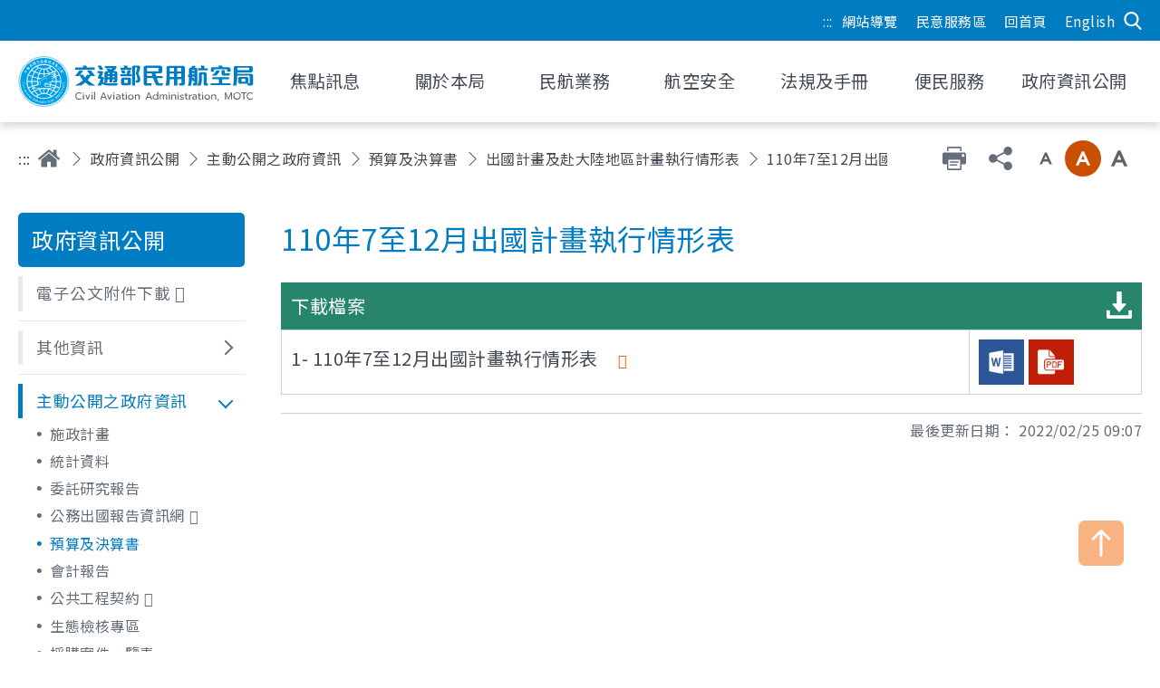

--- FILE ---
content_type: text/html; charset=utf-8
request_url: https://www.caa.gov.tw/article.aspx?a=3761&lang=1
body_size: 157110
content:


<!DOCTYPE html>


<html xmlns="http://www.w3.org/1999/xhtml" lang="zh-Hant">


<head><meta name="viewport" content="width=device-width, initial-scale=1, maximum-scale=1" /><meta http-equiv="Content-Type" content="text/html; charset=utf-8" /><meta http-equiv="X-UA-Compatible" content="IE=edge" /><title>
	110年7至12月出國計畫執行情形表 - 交通部民用航空局
</title>
<meta name="DC.Title" content="110年7至12月出國計畫執行情形表" />
<meta name="DC.Creator" content="交通部民用航空局" />
<meta name="DC.Subject" content="內文" />
<meta name="DC.Description" content="110年7至12月出國計畫執行情形表" />
<meta name="DC.Contributor" content="交通部民用航空局" />
<meta name="DC.Type" content="交通部民用航空局" />
<meta name="DC.Format" content="text" />
<meta name="DC.Source" content="交通部民用航空局" />
<meta name="DC.Language" content="正體中文" />
<meta name="DC.coverage.t.max" content="2072/02/25" />
<meta name="DC.coverage.t.min" content="2022/02/25" />
<meta name="DC.Publisher" content="交通部民用航空局" />
<meta name="DC.Date" content="2022/02/25" />
<meta name="DC.Identifier" content="315000000H" />
<meta name="DC.Relation" content="SP_3761" />
<meta name="DC.Rights" content="交通部民用航空局" />
<meta name="Category.Theme" content="610" />
<meta name="Category.Cake" content="827" />
<meta name="Category.Service" content="A32" />
<meta name="Keywords" content="交通部民用航空局,政府資訊公開,預算及決算書,出國計畫及赴大陸地區計畫執行情形表,110年7至12月出國計畫執行情形表" />


    <script src="common/js/plugins/jquery-3.5.1.min.js?v=20240715"></script>
    <link rel="stylesheet" href="common/css/reset.css" /><link rel="stylesheet" href="common/css/mod.css?v=10" /><link rel="stylesheet" href="common/css/list.css?v=10" />
    <script src="common/js/mod.js"></script>
    <script src="common/js/list.js?v=10"></script>
    <!--lodash-->
    <script src="common/js/plugins/lodash.min.js"></script>
    <!--lazyload-->
    <script src="common/js/plugins/lazysizes.min.js"></script>
    <!--mmenu-->
    <link rel="stylesheet" href="common/css/plugins/jquery.mmenu.all.css" />
    <script src="common/js/plugins/jquery.mmenu.all.js"></script>
    <!--slick-->
    <link rel="stylesheet" href="common/css/plugins/slick.css" />
    <script src="common/js/plugins/slick.min.js"></script>
    <!--footable-->
    <link rel="stylesheet" href="common/css/plugins/footable.core.css" />
    <script src="common/js/plugins/footable.js"></script>
    <!--scrollbar-->
    <link rel="stylesheet" href="common/css/plugins/jquery.mCustomScrollbar.min.css" />
    <script src="common/js/plugins/jquery.mCustomScrollbar.js"></script>
    <!--marquee-->
    <script src="common/js/plugins/jquery.marquee.min.js"></script>
    <!--jQuery UI-->
    <link rel="stylesheet" href="common/css/plugins/jquery-ui.min.css" />
    <script src="common/js/plugins/jquery-ui.min.js"></script>

    <link rel="stylesheet" href="common/css/plugins/fontawesome/all.min.css" />

    <!--英文版(額外連結的css)-->
    



    <script src="common/js/plugins/a11y-tabs.js"></script>


    <!--字級大小，cookie-->
    <script src="common/js/fontSizeUtility.js"></script>

    <!--TextBox自動帶入-->
    <script src="Common_Autocomplete/ShareUse.js"></script>

</head>


<body class="nojs">

    <!--無障礙需要，當不支援javascript時，body的class可以啟用-->
    <script>
        $("body").removeClass("nojs");
    </script>

    <form name="aspnetForm" method="post" action="./article.aspx?a=3761&amp;lang=1" id="aspnetForm">
<div>
<input type="hidden" name="__VIEWSTATE" id="__VIEWSTATE" value="AHiJyWAaTp81Ly+7v6jTxxNMlEbgIOL+bpvHnOCsLwWPPjhiNYoCUV+/RRLjj7K3O3ADExda/qURmL+MAW2cR6RHY6nP9Ar2jUr2+ia0EOrBStuz3eCPzYchmKak0mSxsTHuWw3nOlVc1my1JmuoELNUuR+/yDRs2nbUYSfHixwonAuxCqbI7VWHTyX7iHHEuLwT1fg+Mn8MA9zjc/[base64]/myD/B51nKUdO3pBd9r9EH2CtRULALh/EdcJKMqdwseYtKmCyRo4Ps1+vHAHdl21SfpzVUTIWADUG77VfTVguuhu5LMO9/T13Oe4iqfCmWp7J+C+kjHmdNrG6JarXrzOI8YMPbNcWGwIuhevq/[base64]/vjtfPWrzXIKqgqk75H/HAe2vipBMlI+XR9UbeP79ICPvMULTtWUxJ6WabINwazYkNlXZcwLn2trydAu806Npp2QXpc4rwPnzXOALohEr7IY95RPL/YzpayM39o2Cjb+lFYidTwX4JhqH7dUNH7OOH3UMoWqpCjA/[base64]/Knnlw2vfnGMG95D1PD7MpAVEANHpg5Bk+Ho+woIZzYNUyqXBAFXVy6anXUeMWnPAlWsHoqw6eKtA/2fNP53yt2D+qQ56X2CKXMHDRL+rbCoNokGhYFbwROlULMDFBSZN9bVQ6jeBUBl0vu6ivOLNKO/Hqc0zYZiGG9DXxcVlhdqdPeiidRtFgE5G0OZz3Q8HcCB4TsbY24qEA58TNhKpH4vg+jTUvqe9jDlE8fZTtuawFDxWxYDTcfcyZxqCGfQZlEYO66ZfDktC94nmg1GcCOA/vL8Fm5XzRuFQOKOzInnuCYh5ygK/Sa62OcEWy69OYncXGw1EZQQMwJxNPnfLCwFRJMC9pudGQ6Lef+PYewuzOt9GNHnxkrsWRSAwQMYNFtuywxmGsX/WYdpmHK1Ml2y0yqLvqvn/HSMLUfJa91EQEsoqUmWckHwO5HLNJw7O2OUG0S2i4w2QTttDdvJGjlfmwHdXEH4WpXsu1PsHIJOTq2zBA9QpY9q6sqIcVXDKf9PuCpMXMh8QCRgr09tl+t52JxbhHLb/USBsVwzj/8XKqwU8cZc+KV6RZMdUJRu9i+43mXIckUzD2qEPAWGME7z4pTbh0UWMEYUCUVVaanjfnjsa88EAGKnkPphJcw5zPJU85eMv2uRjAGw6sQ6LBkoNz89HeZ7d6gpV5ImSiU3iAtdlnWAbGyGm4Nn8v7NB/5nOj5BuspXFnfHIFNgdzHVtYnW8T+WagFr/tOhIm3afMcL4WT1pBJzqAFPUwbV1qOTulg/MKQDqE6KxHezBN77aEas8TU7caNn/gsQ39RjWJYgaeMEJgCWXVZQL1XhYjYMbR1+hFweEf/WTbHv1TGNVGMof3rCMi22SQoAWc9NXrN5pZPAZjUJAuuYSWJTHIC2pamUMoElpvHpT+r1OrQjLHwDadpsaBXT88OOsgzGN85DzvZN1KwCcI90ipTcSjk3L+71YqRZjLOiVI6QBClg0IFoC3lqnWfJ2CbDd33tY0uXI613fSWUW4N/Jtw4h9LsGyuI9kh7Tq//SERI5ffk+V50CVc9m0ih3gXqqKOKpaOqIaw5gs9nWybTw5nVOrGFysABdodZp53MOumDYdj2kxgT4koTSJELoTEpDmp//ESbSxpWj/P9LxxJkh9qBH2yhAd5PETsKEbfU5Pr5Q3pPRDpD3xSvKoxIIk88QsjAgByU+Svnqa9oPM7vChVqbf0/yTNq0jHBVkJ9ehTx5fWws+KveHticSx0nOdkMCXRLa2tDQ3B/OvR9AqKnvlrps19vFs7fVgoKk7E9hEegR+mnpiYHz+yZ9JEIIPe1pNBo+jjjnMQHwquFllisSNembUPwNhslRygJKFrMT18bdhcDUXbRA0NoyVMzFio0Q+mxSIgVAzQpTSevb6BMiBPvMm9whvqXUa3mV+OExMBrG5ygel0R+7HP7Ndda/a9VN5Z6a+j9me7IVuOA0QZupJnenn+h1mDGUBL4kBWwMt363mLO1/RAJRBobQpeqcwEN3UpNyfUHvtclZGClDUi5tp46QpwS6Mf+D2zpg7Sg6T+YjUMTD5K0CfvPPzKPFAuGW1lQAinwto1Z1Lj/oB0HjdBOUSGCjlkJXa8/5YWwnDLmbC0WROcl7ARqYnki6ej6kgK0pt/hKM9dubr/OsAsBzndHf/HImQBz1aqKE3hDAOOob8b8y2c8L0A0PPRMzJL4deUYpzWxMSceRz73tAfJM5AKtbmoKDBdShPOamzyVRhTH/IRoDKzAbNLvLLasnTCUCKDgdRbzkv323YqSW5jflM7RtzBSDcwu+jWM/FMw+zvBYWsLbToZs1CvM8iR8b5riHjI5DS5zn5meD6EutRWVut+iuzkjb2qzIMjkO/Ewv7Ptunq5Gk86S8Bwuo4enR4+G4PkirPSazNBLYnFqJOrV/Yd9MjVPE5nh8p5ZDWrsAoxfQvncjfgF8oNmeESUSjRORc2m+IjNX6mlx0GeufKL5//MK/J9Mof9jCtipJMJTJklnGePAvOosr8e483zHmtiFupnqo6MDwqVGC+kkwei7EdrRsv8pz7Ri+O2OIgdEspY9b2Wz0K29nG/QQWOcIf39AyHP5CCKLkJqiW3C1x1d67N56gsQ4XFXjad5RTzhjSK26DFvjSVR4Ko823q6a0ZSSiThT031NT3x3nScTBWqW+BXqtun0PZxy+aFhU4Zta/T+kVswDre+nyB3gp6XxvWTOochd5l8Ea4EjXFguML/r0/2OYtUeZZFtxOLJnln9ooDxLsioHynyJTJteQrvk5McvcAnJ3SqcEdKdZW+bNjihjkPNMlsD15sytTIejrc/b4NyKUzyHFT9g09MMKYGX+oC2ekZSp8HdcAsiCvzLTDTxEaJcxzp0g3WwIGVaOZhzMyiTaYDd0aXa/DHEsXtTcX5Zaz3rZAcXkYmHAyAe/kA6t4lGo0JencNVIWZ5S/AD8F6J03xJuVgznpFL9dH9DdrpdMlbFOusdzeD6lICpvgVXjTUUbHYHjQ7S9e/Yhd+Y1SAIQGhhnzraWTD0Be91CV4dGCNlGyNJq1rEdj2ApfnosB1i8zvyDWJ7hUVmvS5xBvE/WrTu8SVTRFa4Yfu3K9FmP8s5RaeOmLEEyRRJhEEiLtu3buzir9vfJ+CJc0YTeINfYvXSqTaGS50bYXgsiTzfGs5mSlW2RFDLber5sBOk0k/w+h/rmxi9NFnQwewxqLeP8p0y0nYMvnajUAe3o0EJYI3wt/FRPQTYWY/ntRFwzIOvL8eY01+blZWmhFm+jCkmp7UFybVoA5AzmrJkebY5uiRsr27sUpGFDzcV9A2LCA6hXN8bisea8pVB0XTYAgQHAzgjuIMmFUkHBy1K6ozkx+30fzF2yztAiHP50o/Qn5O8DTwG09A268xGdgFjg6FkfifLx/mnjWBJFi2THE6iJKM4oETdGqiqNpWE4HBpiPSzvJYZV3Q5dTAZQd0DA/oP29gsvvenvs1N2HWwxbfif02F3oa8ZBxS+ZEJZ4WcoBYmywDJd9NPpxreZKK5b2wWGPaVk5OT0gIUKqCDDIH4/[base64]/ShhhBEyhghvqOQxtgY7w1/e4vLQG/syYs5r3DYsNyNGXTxtkra5YXDLwtZTp6ng4Ea5cHNX25SMCmLyZ3ZVC4kkHSvNbMy8bhV+YSNd0ekaZzTeKAJKTcBt0NI8xHOSlViVN1Bwsy7/hwRhWiZWa936dHiTq3wnpSZxK19yx+BOPlBDBIsq/OEqziM/saVMAbPFjDUo+L2x16RAeIOsakdhIqLgCOHhcaMSrE3YLghX2epIAJhq86/OOpzeDw5eFX83mtzir5f0Du21gsjpzHf2ADn9mduGFsKBw2izKGMKr6XcLAb59h+4rdn9pWGzI+u8GU3eBpGtSSnBmXjL4w+4Tk72Iruwlrq/jtRzb4ar7aqxARImfaGvmcHKomBeKy5rBJRheiEVGdTMAOWkKUJHDKB9BouP/YlG1lJ2/BDvEaezdF8yMbDX1EvDamc9MGiUw9yzhoI6IpUpRjdthlkvx7RMzWOoL5HIbZQX+9TwwPPax5BMgTGE4iX0OH3JC97f8GLoH4A5rlkkiPQ6Vw3nVGTjJtOq0+T8yENYA1Hx4V8C9J9fAfvC3cprh2u9oAK2tWfQP45BLbMOufMqPnShWCeLc54Jbc/[base64]/+NTrUzii9Kf+svWwUJvIK613VRMR/PBQP/kgOO1VvOIC5paGbA9z+BBLMQip3eLidf/2T+431qYEw4kTIMUfrqqzRh+Mfaf7+9DFNos24UrMiZScm3a+LNqoHDd7Gq1WaXvi7Zw6PIFmFWWZTZjtvbWyiku77wnMH/CuiDu06pxdO+nrZU/1TdikwipUJW2hHm9MUPU7MlddH8P+KvE/XOXNJZiA+C5ntIEzO/1z4b+MWU+8qS1QH5yiZJ2b9mSnrt2HBRozJcvOH0qqEe+wf/Jui7yPompYmlADxIjeSW42rdPzXxQn94P49VpoR3Q7fLyms+HyIcO+6Qd8V0Pn5cQ93WXMGbkvqItekoygVucvcB0XmHMACwpuvRaVImsdiFHflH4YHtkS4YUJ1FandDMaQLdjdj/I4+vQo534ZRqKq91TNxgpXd0+gS3wiorMrrLyuy7FAi6m30T5ijxwAJA0ucxxTm/gDhRQ9+m4KNMV3RrEls2I+VRaHjlCcYAxXMw/j3tycooHw9gR19nUGWG9S/k4Ou0iLlT7PiK/mb5c13yVomGom7xmYjZOO8oVhNt+Kp2rDi4OyXWEkJrn4NeNF716AQD055dvUKNOVrmZQqwoNyS/ATWbUDGO4ubsTb5gyyIYfpTIFjhHM8uxnInagwendo4/[base64]/RRGR3GlHAOGhcijAEpNzTT0iDVxkjTTyLlEpY0OYhKTQgFJszNw7FmUztLNityjVUkZoysiHTglMBeMoNJCIXebhY4jKkso92a/Z+P13gamTJgfmC91hBA46unLd+eEBBAo6YZoMnelsedI9EkEJzM4PYJ40q8h+mNNiTmJoit/EyPSwsKUvfqNU3B7PKAodTNV9GZnB9jpcgQrYX/QtDtUU86Bk9zxoW2K2zQKHXTZSr0n2VkgNLm6060uaO4qb6xAGQjL7vec1UfEt309/xCohP2xmanqW/HLrb/FUp4HvmxsPH8zop9uKwjdkmEha/haT4tZSN98yJtB8sMp4Kf80scVf8DTAbUnXmD2ETpz2jDH9TtmjEAHkNC5IMy3fz485rBv6Zus7W+FKKZHuCWj1xDTXIOK5ocbqqE4rUi+0fip1N4qrAxz4WhT36MtUytjJqVtfB7zulnbJtXU5WJROMO1RgBYqb/L9yKiM+nIC/a0l0RciocWUY2Xaa9yYfQspHL92bQFNFG46/EwZjILk/8gLDbr3RXQ+EPCnuJf4t+iNNdTOraI12bKYxV7Rv9ULu0GSc56R/wXqOQ7JV4ee7JsN3vVE/JrizNTYiWezNPxt2dWhPRDJB9NZJ43YauVszHaTHHH5tErOs1GENSe9yLEsYxGui9mCDCkZVgc4OF67atqWfpXKYCh+h85zIbi/9uChl+deJt0YTJPvBuM1dj+meJb0jJ/M3fRlNKam0ejieQjhqoABp2HOp/Gq8X0qufzkXPa2b6Zrm0o+4EK4zS+Qo39ETQzBe6w3tLG8huDqB8MJlO0LV8cK3/O332oFvJg/isBDBo3mWbnjCJbN20Ks7tX+YmLkW2KWLB4uOVpe9bXwp++Niq2obvZKBYm58qupMUcFmI9FwK1C3N2k+i+jgBfoFKG6pb6og0CnYathZc7oNYBDaT0O71H/JBqIhcp1iFyfC9rZRHHlaBX7g7ccXwCS30SAlnbS5/LBywnI8pdeqo4v5XcBtkdV/DMx7U+1nn31A4Obpvpxi/E9x5hs6A8vg8Sjc2HncLzUQ1Xg2xUPfqJqzWJr5fjz+sAuz4ES4RcyLUhbY9EOJwGF1dch1fTjWwpUh8FVb9JWGg9cruoQzoofureCT7F0rEVFtuZms3HzVDEws4/rpMNWvlvx9M0ECO92LpqAFkMSz1vZHK9O6jmIGm73NPoiAcWWa0xd6Csg68Bk4LDEbcYAtRNFVjNXK4ZlTaOYwMjzxzbrHbeI0+JoaL4pZ4tPrMW21hxFxlswCB1Ga3OTRo9ctYAzC073cVo/3jwu44SO43bPqvQt9pe9hRB5CXNsjHcSB1b4G1tMth6H5CJYSPC4lFZQ9snVKcgqUUjBkmb30gyd33E4j3HXRc13/FbwIYrwMHt1oEd1QzAdyelZHV1ztNbg7ODkfjalGlGx5TDOyTjY2W7BSM12wDuvu8NpEx8BOGMvLoQuq+YAEnMiBKaEDb2oVaw4lcVq/j68sy6IUUD9Z946V9OxmBIAu893yC0v1Gtp8eehujkUFy5UHWmpTkdK7TNeDTdcBZG/Xo0oQbTiK63dNjtkD0BLNgOlzgs0QETbZyJdxxAajveyqt8CFnMziZUW9/MCDGxw7LZ3i1ZzgZA0+zZZdkt9qVBtx8jnqw0YzBeL1tLnUoyuiEmv8syuWldjtsAOh0SdPpmlpoIGUM8uCTjPDzWFqiG8yV99Y2XRIl2GjREn5+Tof6Iv3XjMxtbivfi0W1xJEk8sqgiO3t0hhWR91PwPfFaZccmhao+68uSM0IOnte1l1HRFgkNz48J/0/e6tbqf+Vnqqa1Xq0uEU4bb+KjgYFQ6/wdLWKOuQEeY6WEpx0lxYI/F/FtVNuWYEvUBSgHeEbYRoM1rjBRkb5A/bO8q0eMPjQKwK86m/oXv8bx1kWnWLZsO/bmKnekWQkrggBjoSAFem+90mA9HeB03FIV0Iv2Uo1lI86qlBctT3MaS/21x0Kg/E5A+KO2Wd/Jn4rXaYpq62QYmvA+5YfJZZGJ++RYpEAc/Qg3uSvsbh1pJjPPnGf5NfBBIFLWZnP1O3q0/pGLAB9lLvcR7pAlun0CTCKToqFyQOKrDcDCphj0Y2/qfqOtFWzlhzly6SV3rNiPTEK5CzJeCudQuLm0l44ne3AoaSURpNZjm2AqQB+AXQJlao+XhrYDPK1EjhJzBfEjanrrYJuSKlvHGGQRRbVu1RWuP7fqVmrIf/RLqJL/zgDL2jCojZTcAlLTwytY+9qS1fUj5JstM6z+wAsTAPqm6Y/7f0HfNR8xvXO6mhYCf0iAZ7y205jBUvEi0g0EeT3TCbUMC8Hhr3X5YdeVuWODWc/ZklPa6MZ6SF0kmnzJNG0gk+Ed13IYq3skKlUxYu0CqWb26UBrAWgDS6BUxlDky68L95WQVCa8xMoWqgg87ZA1L2mEv4x4I26scCDNbKAgoJQENkv/MOo8z+0gTKKl6FJpckwbpjl3KK/oPuB7XbP327r02/YXkmyIzbCiCU03Gl+d13f24dis6S8ydMa5lsaWSBpMTfsr7aAEMH3e9ztasBzU25nkOK/GuX/mpaTS15YjLUHsxnoYWEEMzVA62d4Bs1hm1fZSbpxPYQcCVLoeoWnvSPubRQV3rEqiq69Ay0wH9mT/IUijoyaRYoAKs0JqibDsAxcvd64MHXvN1QfKBltg8dTyFoHP8JNhygzkOdn57J9fte0eC3ttMPxsdVVMOAx4Wjo6pXvzZ628ReDOM/H6nZ5uK5rBrA/YStOb+6MBG/CAgnodGr+1VxBMGoYJ/YATGDzHQOJINOTcFBLuJZYvrIhV03mzagsltqjjAvRzoqCDcqfbNy9hRQJ3NtZ7ftpg1fzoRNFZIIqx0JF9p6pg+xebtpERbztCiaI8McqRlKStwr36RS7xRnn/nzY3MSjev7KJpEQd1z9AXsnNObtVH4TdJPUTnPxIGG/jP8ezqA/[base64]/AD8hE+GLmVe85VL6a+flLumWCuQ/XHJzNVRsMPFVAfBTPRutY3kM3hOVPi+0U6UlPQngW3NW8yc70tuP4CGRShHMyuPjAJ4o9TmBNp648S+pd009KUreZZ7pHH3SaIVCUvAvmRa0eLevQB/XPsrbwaW27hnX14yAbGcF+EvtsnGcHCuzIbMhY3IIkVNurYJFNK1GsSLyfHZ9/nhfbf3nmI52OoeQ43D5Je/YPSZL8iNN7qWhpP8FmVHnZuMAIYihChK4LwkWuysDHR9THY8vBjhRqlUPHxwMsQfmC4zs3+U7BEGykOPHR4Lvnn3IME3q4L2vwDkKyAMcin1F+TWY4e3Pi+8s6ay/GPBOIq+nte/npNohIixzlEdrqDU8yK9VNg87DIL5xt+SpThEAIak/K313ezNNghegtv3DcGZ6Mx68vnQwgyyHQWAGTV21lF399sWJOZyEVE91sNEAIvnnYBCZsynVKxIAuf+Bj5Wa6Cc1FXRxgl3FHQ+Xm5yHz7S0QNHa2xFg1J2ia3nBkeVmXnyMeAi4/YnbHuvgJC26GwOptyHINR4c/vrde8mg8zidY3zMyGhbOZC/8KliJBqHHXpmL2MY9AiQlPGuf6L/W0eMuOGZOZKA/NSBiqa08dU5NNYkbDqsB4etGnjNbEBpPIWO2ATbHX0CdMzUulQ1L7xlKa1hr7ErFgUnzddYE1W7nJn1hbatAwyGtXZucbdkegKc3p5EWOxQ9xxFHEtk3x89O3lNHj/OJUrylVQRbHblMZ1Ggq8Wgt5coEBawXa/HdJXuj+9i4HKsj2bNgOD7kBq56UcGwjYpYRRQfAbRLmHtGziHOUPU8ytiu3SCuUjW8/dtGv8G5Km7mZpfALF/Tb1mzoptiolUzMT49oyiLhNKrXl+3zw+pvAyvbjhyinGr9IV7+F8lZavgNbLnOTFiEr5KU+tjBE0LI0aQMa0lkD/kbwupkigMqnDCr2pi/EjqXNPT6sivg/F7viRxD47SSJvtTB3DoOZzMkfxtu8ePBgfFEual9mnaw8qYnnrq3d94HDFfhhBJtWBhPcLgVLrG+mdwLrBdAEbXAoym8JOQ/uycm6aijSNyORTxR2CfCF1FCGjGNwU21Gxk1BVEZsYjzTnecldL9h4ttmTnWleIxDOYVOwx0lvcC9+AJFKiK3u+4yepFLBzqsfByt0LVrKSGG3SQ7mteZQM7fioF6ray80sVQ81wFiIeMcV1qccf3cQnhltdN4NpZUa8SN/h7zNPF1tgaXqiR9b6a5kMPuQXaVC7XWMCmQFeV42OHvdH/F7fZeuDoKGmQNab5ILQfGLZt5hnIP3wBO+Q/p4cvZ/GyejauV32EZO74eTK31lZEZQZ1OH0bcFL5dZbzHG2KT4fJxNFTFUYDV2qckCSa5kh6Cly3EI4iLuEnLQmbzCmwBchNkK3bAniaKIVm/Mks/0O8CC1loVqa1LVjzI3tpvEdw9H77odp5HGVHhTjXyLC7RBtXgUlN08WvUugokUlXy/Je3O5E/Em5gqZmbD7a3Y8mNsq2H519Pu2HitmP5vEGbgntnyrYWJ/7N+MC0D3U8rZu9qnJgY1peJwIh4Ih+Xi0RyCnkzGkP7+tSIzn1Hp5fDwC0uuvrNLWmZ8WGFLHpDLnj/8Ot6/cp7bpIKe6rSvPFQs0RR334zDcerfveznbJ7CHvjELDJ42CWsF13DMu5QHS3PaPIMSCmy8MwXB54J1RUq1slwXM7GEwkTWEMYL4NCwUUdxneKwYk+Ac6bJAHYDf0NmOkSox42ZPLT1C2pK/6mwN0ydNojMdAg9pqah5nJuCz4hRpUHj2/kw5FAqwsIgJYf3oTT4FZtPTyyxodp+P2ZfpSZ1qN7L/IFYAqg0K8wQUGxbcKJ6W8VKaCrBJu9JKtp3syQ5ZkaCVr/IUddljzVTiUuhWaZB0P5M3o1dvpvSy/SAEW24P99JCPClJO7SNrhnQYwo6vlVdLkW+DnHjgwWQslTFDmYv9XbmJin/wubjiZRI1/a95DSQD8RvOz5cE7/S3mZpMTUdqCQTAJQGz4ukPbl/EglOaTuPYykWF2M+7MD9nbkP9j9tYW05/q4WOK8/Ohn88lRDHKecxflKQnj8JSPJcOmG7tHXpzImE23WwPoNhfSQ8ciOJuXhdDHXCPtTUMw6HO38cGrJnPLQj6N/eyw189mlBakgGLPWchOF1XcGmlCfapGdg7ic/t4caxOAOdOXTFypQ5VpNVLLup4XYIdZUzYtjVsxAKOKfMm1ZFqepBUf/[base64]/1IQA43EvYWrZj1S/MONcNUEQpe5pFVERoHzKM+0iZvyqx0OOlWYrqLfgYlutbq9/JC+nI43vgCD3D4NOtsHLs8KoXsVo5C5zCEbuESSnb/Sv61MGFJXEihbtgDKc3Av3zk3Z/zfZgqkRqYu2SGQl96Mc3Ys9jwTVSpgQU8orgm6oULRYs2NyrRH4YboQ7+2eSNdrZFcx/cSXvEHclylhmtOPIXFPAgP/xB+UacYDeIMtDAkyQXNovLAeCEVu6kJBx4QtAPyl4XGDqv/ZBtILB1xo8Wv5J9aIS218L47lVAfdpReIgIixUYu4TkTGzNa/Ps9bavTF79P0gt13wiOKMUgIzuPKewZynPEkROp3ctnCDywN3Qxng7C3HBAaSQuMdrvd1qD92jeVaB3nLnHt+VE3z89paeHBIsVh2eRKbEDi/[base64]/g9fS6Hr8++6J4gEFqizu48Wl5HdMUUi/LbqGVMnZhYaCoZ2H+ZpJyW/gW9baHQXEK/myIXGJMUL20dFpNZjmP0sgP74/+GtNovzaYixleuidR5V/RoUz5UtR6uoDkwy++71AWJV2d+qel4vvYwxxv5Ni0UIs1FI4/nyKs8VvpECdptoOZsdjo/KvR68uCGGxbnHBJk7NiASCWRYX6p+5VBj1EcY0aWGcwHYUf0UvA8UhEjNgO8lZifJbWsvGa07akUtVFor4x4M+PcHnwq5mAczbrZ9wl+PJHLu1fwLY+6AV7bH7xZZ4DWlZJW/Lxz6i3A9gaelY0GRKZ6w5cOLnlk9lWgmVIp4/6z2xvtcGK2S8yLu1eWcSFXkr3mhb+ig9CFftt/CGDMBoDbrah7GKHUXBfQA/bNlgAheimK10Z4dX6hPHha+gQobn2XaS+Cicz1hIXgNv4nVwL7N6xhSxWhhuLFjKN4iBKxB6oNJvCwNbtp9JKTMWTHauAR4vkUAPPwEZf+q3PRPalvjQWtX29/[base64]/pwFmA2NkMUSFFFmrZOcWU5FQqpIh7ifdPlp9fQxfi1aZGjTll8awNIOlZVu5fUy6C0T0PL3cMUSKQL9mbd4PoFx3BbTl1h7EY2V4uvvSVzCqLske1Xt7LqTtMbaCH9HMOnrEsC3RmVuXiCZ8JPvrmANBGawQm0uxk7xjDoAB/j+mJ+Vqk/T1H6NI8klf07pjsc7FaSYK0T0RjQ5sVbe4sRbpsfUn6xh6Hcoh/69UJ1kBPtkkmIJHBrNaFoTVAXmFeoGzxiHPHeQ52juza2WQfOYJVEa/j8LvwuRpdg0ySXOkxf2+YkCXzRgieNpuWkyvLH4drE1Bwr+Ht8fypG+l21g8Ju8FG033w+NGINI5Mx8hVPc45rPgECP9VDHCsBxdd+d8V0CA8NKuE+GDTl9gK/v/qnjG0jXRcPcGF5NCznzqD4Nh1/SoD0AR6vynvc0GSt9eA7ocKuRBP9uQvAx9lPAHmTD72zZmUi4Vs6RqZtmihjshOSgbGX4KUM9aIST/eD2oVWwMcSTISpliFhDtI46Has1x0KoxGk8f+BLlc6XHZyckNxlvjBR4E7yBlqXpaJ6Cd/VM/nUCg0Mo50uS7MYaIKoHNWtnIiHfNlFczkAtnzWqMVtV5TmxHldHv3Z8uEr9dgtaDsbMYa4iCshPBY+/WqJUj6+1aI4eUDPmBuN5WQGPmUeBg/0HjmA777gVLud8Of3FblXUw0d0yDllwEcWjftfMZM88mk6zVTKbkrJLTsssbXPMx8X+cyhbzkNWF+L/FoICZ08FHw2nEYZc7Qq2efsAlZfhdCeHMr3dmj0LC2R+I6wC6U65HWr4y0Vs1a1HzMRNJSmm0o5MwIr9qXmOdvGW/bVtIyTagFJXDipLMg59bbKHuZCrmpOZY/qzbJ3AP53uiuTsNoIXp030z9waqhuvZICooxqH/xk1NZypXeBzXaRrHu3dIdkmEe+s20HAqQhJVhpZf3zjqlan9DbJ5gcGGLt8f/0Bo029+9lvCQ/nJh5y4FwvWosVA6bsjYtJI07dR3jd7op5hTvngrA6vWTqr4sDeZCmagyA4lUocx44mn2+Au2PoGAmWbgmBfM6TneGvuBUC5nQlHEYFCdkw2lBj0sWNJi5B+igWqwgKaXs7J7kbLuspXprak0G/[base64]/2KVSQYoTvgtexM0sFcbII95E4tGkD49e7nQGgWgXG7MNMY8C5kCWW2vj3IHluzX5j0XWxyVix6ZHhEjB/wrFy1iwKXc1trUkvbaDfMx6PAKHdC3o7BWDLuUZ/nkc85i7bQ4i9ql/WUDYMZqsTi0FR+zvgcCvkeOqmSgt1NDDTJ1GZcaVFxjpK/2ic9KMrPSlzvrEwIDAL8SnP0RcbQNuRNLuH9Cripu58DZPZCR5axrF0U6UzOKqKinPfJI6Ammu4uGcKbGsKQDqbX3RKo3SPbOQ+NqsX5NdzmIlQwFwGKWyIoPwoduPseqd56xtms75+eO0g0c68bTDgzemqiY9YLck0cGkL7JcXo/SgX3phc16DETw/GcoPr0plRyyjDnA2RM2fGMppa9AuJpyAAbDz8Josvm/cpqXPfpPkkUjLqEi2UwWrgJNWx2zfsLJCltuwuKNhVrP9ZmsZ2hSPHm20ao9ZSvxA7sUmtDGnSDnEm9K5rS6uFS6stx14/Gd8QyCGK1feEymlZ5b5VTatStrKm4RV9dNbK0zptUSuuqtrvXAEpa5DVrv22zS9RRBCh4WpFZhSthuDCijdgSc4L//50nbgBZoZB5fn1t6GR4fDtAsrdff1HH/fP5k6imnaRlaohk6b0WCI/9m3+V9Zmpt8OMJLTHDQxcqCnkzzcQcJTCuLoUY8JeI6C7XS2BGknILA6O1swNZXSl/[base64]/Kho0KgJBR8v+FJTviLRWJ1ZxsEeHoiKJ9nsrCWd0XjkohxyfT6VNYhgRC2VratZcwTNxACzIwdER6aiCMCWh9dWrcnFTiCITCi2rLg7YxNn5/vNDlRLKVkxLLR1AJiOD/va3Oji//stJtDERfs91L0tYuzypaMkDIJ6sR0jNwrajwXmKa2/ylgT/Rp6CuSfhKdaIPV9TuwzgSt8GtYnn+r9vnld+y3LB+le1vdNPi5+fiMQP/eQVOjd9LtXpOcL0q8PTHQOoR0sl78eJXYE0IFJW6z1KcNn3acR14kTxtzGeGCPiO69YqoVEypTfazohdJs/Qvj16yiwzQF3S8A+klCFCEW5j7B7iiQ35dG0m/jLleh10nnuyiCcQt0O93fZG9/RBx6dywijWcQevtTIky6z/hhHwbtxvOoWEVBy4umR6+EatlfzUKV/W6MLXOSWs+ESjonPSurxREg+fgowVbu0DFhIPF/xJjJh0mgPBdpYG+Q0WPwGhBXq9KDgP/gEf5fpqV9AuSeAEflgYPyuTPzQZa/VLMXS4wDOpsSlDSN7ggpfajwujEuy3ogSwTRTtekcnR9+GQ03zAGN+v9KiGW9aelj5aegEvkTpwrGy6/pFcQPmD5CWvO1ZczgyTlVqS+Jje3aT8xXy75OUH4HeNpae+p/HOr/5g+lV0TlMJZGTID/INoIZVSwI1tro7xId3X+wi3CL6MEM5NFo/HUtd2I2nJRsL1MXhlF1TEVjIfOktiKAGbb34adwCjXqCLuHSNfLpiLuTxnOX4eAP+6XD3VIGTFglZoU9Sdc+suPSJ/8kjUBIkMVLFLaNs9pBy1q22D6dDadGx2dIDP17+wd1vKHGbkcjmW8zX/KhKbjBs+tq7YLjnMtVmF3Kx0QpS6RtFtvVd5AeIj6cGDPZWfaIrw5q59WxUk00rYKnYpnChTHkCK93NpjYLz4s3bWOD6GkiSmgD5E9DY6gyZg+/oVOkeud4tErwm57ZeBrq9wzEDnnqoNxs8DUWq8L7y3vVRVSHTIsv4WZ/awwF4DCFSlz2w2jCD9BuqX9suYa4uyF9YRIv+hNITtG5ZXQiUBOdv7jsqsD5YtaCumtZBRQH0ZgK9WyQc3iHAuH0Xn6Xnn15kgwZrO5sNatO/9z+rHunPWorjZng/baBYo0kRETMlNrkdMWMsgVFSFU6cmXzft+PLqBw1jYQNzDAJqvIctlbyQmBk0Ndl0Ps40XFVtmT76lZjpYL62ZN5c+Thmjlj4ws1MxPmyuBf2bvyY6ArzlIII6mxWcfDIXdkNz2g9nXSRlwFQpMcyqL/jcI78mjhQdpj2BncmZHmIt+Cbwwk1+oG2DWaTZGB6EbPYMZTTZRtOcaMIIjxEOzC/n7+FQoDfglAMpCQFJd29/1QZCyTbrULS/SzxBiuEwv+bYFQ9LaNm3ZtjxOpB0d0TcRMw95aSF2dILe75i+T++tSdJ558jidla8SmZwByIFG55CpB1chK9klvvAg+Y/J3bG4WKA1P3i/1QGbnftRwQdLSCq/acR1eiDdv9sNUSN/96I6F7acsLE+4RfoC7eChCZZaVC/[base64]/eWjP+nAasU1Po0gSfq3Ge3/D77V2c3dDBfCZiu86yKTczgNT8CvcDvOCcqQEN61qiTYAHHemJNHeBphflU0eRLCqp8Jr+38XaU/hPqzY1b+jd+WSBqFXY9m5JEsA80j4Q/XYc2SDXEJf79sobE+boWgetpDqsTM3rFlVXW/nZ4QbFqDIMX2+2UruILWtTN7c9XowSoQk6E6dafXzD3FG9bc0ONKhoCkydbM6xnOLqRY71WzIcFM8eug/mMAfoqEI7l/mtNaMklRDOeKnMoGBWHysZ3rRgm2jBqmbbQOlNPt9HEnT0WhtwlrZfUo9917VrCW05IeyrkqWWPbGiK/mOjD/A4TmYZ/SdgEyfGC17xDwpK3rPo++hxx49FldFVQiYHjwo5l8bTlmvSYDqDrPGTkED6fbJms//H2VeC65pyKqbHCuLokLwMktGu1x5BJbacskfVPoJ8FSG8sSmhrrkW1VKPHWgHHkiiRGieBdTuzDx2UH4IlwY3cA/aTc39f+fc1iT9lzHT38onIY6lDZR4BABhQOIlOVvNArORDU3l4+UOefTi9C9Zw4AiNImyUxqzhRV6Q4fupLorzyerJ6vtrW4M1cewfPq6XkGTFY3jpqtoz0syF3Me3Atx0rHDiYCSe62/QbGdicVAZO7dVwBNOAE8mT0fzmhYj6OsVQm1TzdJm+/v/gWBF4l2SvaMrgHErXNOIbbGHGas3O02Kfa/KjN8T6WqAUUAPOhL4E1fY0M2G/Lu78/[base64]/oqiMpgoR47QiUuQFRqVRbMxKzWwWWjuJttvcK0gtw+dMSCdg+CMjKNLmPrY0dyerHcZtqoinYOrR+JkgsG94MKtgEoME33vb+Afb8J+dvVFUbV1+O/kAhOvzZ3C1Dx99RnfLLpzF1f3TDD7Af8e8maXJI+vVahH1ZiVpzIuhm95AKtU+1isVLVjvmGhOw3omXc0cAa1Hp14VgY5QVMewU/B/ud9HG6vu0SgtPJn+IwgKQY9xw1ueoXhmDaGzK2QgAbvBnz0+zlz14SN8POk416aZLKkSD3aVW3xoq0EvlS5PgLEogpBea/NeM5jxX8RE/U2TAZJWa/8CnFcczaTskH6Ho92BkDZGBEVa+j8W4W9FcdEx5wVeGWDAPUMPSdhw/DFG1n3S2qL8cT0/z8NmhMpAL/90HGJkKHFBnNvFvfU9a5Di+4TeZfEYS7PPNxdBSEcrp9vpLW1zeLeoUweMtNXSFOABouoHD6x2QtjrOVPirg8dbIvayOR7MbWC7ibDuiR8fn/0Hr8OkTSqYfae7PdkJKTvFiabvizkd6LYRznCip10bcnS8pigKpsDotOW9+pIWvVDVjkqScJ9nMpZat8Mb71owA5UyoM8OZkdWgFwMQSuxkyWvrSBdJlHB4gwlHQ3iIEZZ8gC0tjG7c93X6BAsD52rFr5fyR2yzevflcNW9P98tE0ADMsd9y1SSBWDOCKSHH/qm3+AZW4DNNS/e0cf8dxrfnRSQw1i01up2c/mv7El4dy6PRvWv0hO/ZjchlrJdlaWhcRawBlnnewAj5Yw5emal/DU0ipJL9gHRkynCxQyYPngrPhOOq6hOCI3Q+SiJPGZZJO9jhmddm7ekHNin+k+XtnK2arkpzgXhE+nOYpbZ4xoqmXRvylOQXjTtSZbCZytFI/[base64]/oBNhKhHwzeMAL0dchJPgT84bIadSRaclcfLI2ny2C9F+XKTt+wnuA49O6RA06htf/Hv3SMyvgwuZsOB8ZRkHHMuOYVZWqKOi3zrkODuNPqMTOrRn63XftHrZXChhIKaoTOtNqjkb2AphdAWJMgEV/HLAqQawpytkm5Ol2FhLSss72chk7S0+a4jruLcpRFCsWV9AMfFKm8ffXIpuAvFEKZI6WufD9shYQ/GVGuAVIN10WRxFyV/dWXXmZOK/mU8vseUPeUFzAVhqhD5RmwvO/mDuktqSvcn29DXGL6FvcGBX86ULoKw4nf33I/ZL2HXXzDfeBrL2zF54bzcOrsOBmrOS3FzvIeSTvixvPwbX6nmozJJ+kqab0WD19OQ5NDbtVivQR0+NmgYvMGuU09MTa+2dV+/bR46L2zESTnQQVRivN2yfaMKDfeQaPhEE5Q1t7SP04dmTqnV5W51MvTDdFqX/cHRl0Wi9GhU6VZQClCx15XZw4hiOH5Ejbhr3yjNvZylMs//kTEViZnGdBtR5Dc+2asDWU3xQTJykWJsuiM29ggfIuziFEJuTqJGTurZ/GQ9z3GcA1/t7pbGEqsM8ascmKST88Pgk64pRc1FaFRCSNp+a1HXnl7h6d2zSPjsIOJrPbzHJvtDQbGka0LFooh7bhNgSWzMeMmXRATQKOqBgYep1bATuDhCi9CQ0oU4jxY91qB70jp5lnGNBn6MuGEgU11aDn+o5AYpbum84m+CJ/qF+Jx54UQ7zRpUtggYm0P+FVURdvHfFqRweEC5ytHSh6/aEYxRA7InANek8Utyyc7YhZFytJOLNF0xmKnC76Kj2n/etYfwX2+D/[base64]/ZZ//kXQ7tZOOOu1LSIvPnql0/lHhriUByFbGUo9VYN6FoUvqhCl6Oy6SvFHDRCO/oUlyZqLiydk+G3BxtlOeP7aHRrauzYZyYGhLnQSy+mdjNGxLEgDfcYp2hhuLXxyZWFnrzxpgBQMiaIwccXRJH/fxqkUcT6EA3Ac9yUiZtFIMcKt+hnAhfaBHI5BqYFoIimzEzwE0HKJPKysOOdj06y2LTKHyTyqVQKmhxEegGotDlDehnKBw/+HaZC6KgThED21Kwe2yEky7cI/Cab/N2V5SwedDeKQJ4FffzCtTHNn7jphQqUdlQ5S6mDFdhIgBJGBeZk9CY2CbGEz4OdKS1M7VoiTb4oxB7Q8NX/ioanVZLBXuc5qlNe/G6ccqM71RIfhuFjhFnNBVkOv91lCeS9P6enapC9Yx6rUYMLUbf9JUgNBSMNWfV7aRpUAf3XmsRe0m549SNnsbsalRZv02Z+tk8rN2Qsjjvm9G61VLMM+8Op0Q0CSk+Mpomc2i9EcfjdnKyqndNmEyhH4Oh2U9FXbTCcB8is5UEGoa0HqJbrQP7vgwUTNF/2Rvc3DSb/JaYyyZSvRKtJ6XIsTGm5IWsx0CkYBMKV0oLSzVzeyDVP5ZVXN+HpNDgx38iijg8SVHiaVRAgXaJU5tYRO6a3E58K3qheDS6XPkEezn0c0ALzzvD9LKuQfr//AMQr8RZaXN5LeL7XUr/[base64]/VWlHx9odB5Z+2uwyf8PSf+6ph+5Hx5TejUcY+aUhvxVO/[base64]/pC2TLU/NXZuDsMPH9Up2zGIJ1JU0KOi4mxaHgOuQLPQ7JUUk0FG6wvyPSclFd9XazAj6bafFi3khf5TGzmxQTW5sKaEKVK7gv/tyJ4r6YqRQt8jWWnVLOEfU/w06IOdbQY3SCId6xZS9M0YS+nfqrIcsQzqV6p9XHoqg5Y1CskdNRGqQQMgfo+CamKfLk61+uxqoV2xl1Nzp2G8NomPXmgF0YgjlAG6s+Uxbc5O/JFPELMhJazibDAcR6fNxcZr5uyW1FSLT7m2jv9ffEVJQ+HPvTWiSQXfEVHuteoeYeC9Dw09qtEm4mth5y//lzLayk/J/5k4NiaJV5ZZpUdCGY2WfBLhPvUWYurpl++OyV0cFdDTIrON+RXHV+GKgdK+HZCOPVeKXVOrvMzDemUGp3blrqn7VZ09LvSagWkaVgzmnvmxKwUbBdIUWKjESRd/9WrYelEsU8QhFjP8CIX5+Ebh11cOyxSw5/9nkJ9ohhyYOAWPSfZwyc4UFycuCVULjp+JJ+VVb4daWDOYwZanmFKJH5f/bokw+IyHkwF1Lho165LPEaMlWhw67EXRS6TdybGxC2keolEAMgxVD4rakdNkFyvhRQkE6QsyFHoBsqjLBFPkdebvdb0dvWWRYTNbwXdEscMtztapHasa/CmadljERe/rbudaUPnT7qNepZ9y/EbqS7OOlak1IKTF0YSP0ZMJYlK30HrAMqmupsTdvoxcP6MBXLfpUi3nthAK3t0U7wzg6rScC2EPb0jmMC3A3Hlve0LdHY8dcvrsITToBFB8cSN5lxWN3/h/ywMvbbwPQc6sEk+VRxVukPR8ZgmdxfeZb4XbxdSmw4hFR1MQxvYkKNWMuvuQXG5E/4nWECCGfmy7z4h28Qw37eKXD78AWFw+TkIu45ZGUCHyTk7P7QPFxyMajJGcg7LWlWkzVFGFMedNeEYNGGP9CfLQLrveDH91JbxOfjknWqS08eUakohAyxyR7tiD7QNpttdHgMtOx3C9qQPdiK6JxEm8zxx3cjqJ/kGrOD0usZoe5WB5owWfThKhW49vAG0rmDshl0LgyVZ2b4+FXiPdbSd9W6iq5V87OZ99pchMUGKrgOGAOxru6pYypBIlSshZGsvPkE5dFSv7d1/plhQ+ztIzM5mCTeNkx5hBOHwYv0s9igGiJOZJ0XHF1TOQOHyRyNzWDHmKzF6YG5Q8jPTSQqcYO2sE38h6hvjGx4ZJOFlJ/QZ3jFBsB5TW7R4agcXsGsEukb2yteGPsjQx3rzDEwzNAZ0x8ImVfsZznJyzx12x7adNkiLZiX7WjM29UfNeDGMI0epoZguayLWc7a1/DijMxFW1f8vLlpClGYmQD6tdDiAt/6uwymByZVM5N9E5WvtIBTldZXX7hDd529/Tkg39F/qea4ZSKQ1IMvcFUTlgVbKwNlLIM/z1Y9c9cMfPDdeHblDEHTeSOiOCY3t8rVIhVhT7DFLS0K5k9L8CfHjWmX5hr56hB10ze2p4UU6quq4ZHQYFymM++05QE4gq1VcAmjUQR8ZsKynTGFvEqQLfogJSqJDsL5SxZThDtCYeEmXM/n+QZYA0ukmvq29keJ/vI57aDvryygrExj59Wa+WfxP6ZyYzTD0YPYTt+ADqPjTRnIUANsOl+bbBsW7aYc5CHlrCUR/yr8v4WzyAIPDyllomuftp2+8paDIZKpAlqwO3x4ld5A9Llxgz8s5V0xtUTEYW8/[base64]/FHbX5kHZo7/pnP6PFtX+DTkyZ51hWn/0P38iMWUlW02Eoyhr1mIeE0wXZYmsZNQTDGkMYBH/s37lFfssbOY33ar+/rQVpnjSikiVINNByrjIoH+dVsFnyAzpueQRIiVo+UAqHrzxGiiN2rT4rluoVyoqWcIczEwhTGfSnxowIPBx5db6+QN1zA6V63VkUWTNQXgjaOoqPRefbfjfx4+sNndoT5pEBS5tGz7x+ih7gzyJIJ06N69U9ThSjjrq5kAUaN4QSB+q2Vs0U/MTPvNKmsd902LiNadWnPA5sfDfPBjv8KnMsnkYogFzu0USXwEA//8W+QPO5Gjv3Q9HhsZpNV5CGO0svPkcpuGrE2xkwoEGwsTKQgeK+k0fp82g0pwAEL6OjviekDWCCXnz6+spfUfBUgUUGrGphJIaESAiOm5eh7CBQASiMd3fpjIQ41ZYf7rRC7W45+aTcUwDSMMJR/13jsU89AUgCUruVZAYii+iqizPUp9A+zT4VlHsl0yF2CjGkkB526MGKA4Y0w7tQ2aW30u6rVpHqU16/AmREJZ25ZgdXznOesFh/3IQGMSfu+VIVGpG6/8gIeolUOSkpJNzzSN6iUW+4rWoozPGmmPAmfRJMyMwLh/JCAryCTjNu3FfKHU4lKa7kKdvfcp74BRvsEvsDqpFwL6NEQmH+shLXDB0M6cjDG3ngO6nR91RdwhUcGb3N3YnOqF4VFx7KYJwNgeRuuNPSexnI2U2ANo792frooEs1sF9lxgY4ic2avRU6w7GMDZnmiiLSjE/KbtoCn4ggGAFGzJ7WXCTA+vP0BBN0H02E0wEk+X4agqlt47J28smxabyhgrihFg7Y2HuEYJJzOK9h2mQj7AFovnkZRS5/44HEfUBP+GGfFdzZ/QhCuWSi65fWglh37qhkRJAXk2VonukkIAUGz+aqD8n7V6yz2e01/gYTwDINV8mLwmPfFDp9c7edt4zNOpxBfypp9KsdExrf7C7Luhok/MqvskS8ExfQCWCEeXx4otBbaUO5Lb+8MB/KYv/eacHeKEy7FPvn2cQxE/GOGghVRYoWaNa4UVE73CYQUIC4O0HlFFU7n6dC0UhwOdDeREcVd8Rm3y9waCrkJGXGGtp7pjtjScWy81nYw7gOrh75F1G2igj2JVWupNg+XARtLR0kvLjnZDgGYx/pnC8xKPnx1qZU2WD5g1rOtORZKGF1hvpqQNLyJh8bF8g1lqW6bGQ2a5BDhZHNhK2yQMyMcD3MG3UNokW+cMJJxvn2nPoZ9/OFjpIJtXLa2volIWXvl9oODIS5nclU6zLPRP4iEXhNtuWfQzxENl+QyYlFwzGe6Qz9AY4DIobyp0vpz83QuJFcmHI5aioMzOZlBJMGk7aS+DnNqDWQYyjdycNwFdtENjsjUVBIsDmqRDUh0zzt1KflU6l8H8FJQsSu9bKqTqDGebPbhvK/THoon0ZgIvVEV6EMlcwDMgIxkOCm/jP8oCuUptsDvd/YYTAKCkGaohUQ8jrQtQ6bJBfHdIg7/7rFOrLdy8vfc6r3kxoalINPqX2AihHwivhHzQhDcvsHN6VxzveoVNOnynLLVslPp59hsSZ+BNofXWUEXZ8Qul80f2s5FIN1vDlJv0Xle5+OBP9nVaj1DG1YYXXyZXBvBjYtaBql32MEZlCv3P/d+zZY6OaIfqRbyCrqvl6/j2QvAoBMlzwpy+omb5i991ovDIWHA/B3Fu3oHy2oS2x9xj8upwnQdpRMOQlaJY2u9+SK/gwh2I7tOh2+P1vY0pDNbNQX2/0V5b/5hlprgxld96B2j7yhFCVSSVQHL+B/Te4xhLNsrOX3/bo1FRrHIZGwZ8bot4ARRJK/5o69+6+eKbF8XBDD16q8wD/51r0rIcEcGKxWPIeKpFGdXe40kLnSkIxc/7qM1s1sqnnmQXdFyOE+DH0iMq9zZmAlCg7lZzgp9vKoiU4x9rlSEBzPVMoWXzagkzD0RzaMV03YUyRVgTNPvajuf94s3wlD+lAafeoy6+1aZ0UzpsSstJVP9NtTbJFuTz3gDmb5+jprmlAeDsAr/S6CDnyV1s93uyuTimPGlFE7r6S8a5YcXpAGeQ3R9eZcGKbZsMU5UzP0ssUyd1R6deugu5EPzPMpS3CEABbVWUUVgH6gT35B04jqEG2JIB0KPZMPo8U2yZl0J58HfHF6I+lQfrttcT0Wq1xCpBz9DFnBpAqIeAPR7jsr9furq42pXn/jH3Y/52s/A5sx3MG8buMh2+UuyWqanIAj8zrNq3Gw5G51DpmaCEpvplMbtTrZ0ElLR5QydC0BYqlIlbxd+nl9SJbIE0nwvjFHG74FR2MsDi0KE+qWIioaPXi3lnhBGUjf7tzurRJpvQ/YgmOywriruiskCIEsqal8ejTuuaz9a6TuY91DillNxtZVMOY0gA497ThN72rOnJLH/[base64]/R88pTBcmfYOKttsaH77jxF5kV0FPK05u2+bbGhFFfk4hfB/AvHDDO/V2n9qI33AkIZKv5z3wplKqTA1UoPVUP8/4mYg26DeMiV3Dxvp3+LBsyC6l++HJNfv8ZY27Oco2EWKLwAO2uIZzpEQ6N8LKGcWaQw3I1cIt21z0B7XvoQYcXFWxYMoqnzmGrjivYzAtNYOWblTTd8W6nuDTWmYQ66Me2YZgAtBLCH63cDFxa/lqCAWq2zIevRpVIi6cggocgloJlXQyiFgr1yDtISM1QCTWQGmlyCElsnbs0WJPnsQQaYr9YCVT7Z9Rx/kz7i3+2iHIlh/uevTuIkhXUY7L+YjQxHUf5mucC0/[base64]/QVhK4Qgyzjeer/MYzrbhr+PIiF+4wF+XB/bYtQ69E4IS/1Srh16BXQnrs0mYqpCqMp65nQDRuJ/CHW7U3iKI0pWwmKfS72vZ9npNjSSeHOFfvong2PwfsJAzvPhHffLdiWQVE3bE0oGr9Sah84FYoeP/MZvmJgQCNzhSUVLOekBr1Hx+I7EipaCSkOgfW+6+DPS9CjpSvFP1hu46n+qbiDImHyWomA+5EY1TWANNsB8T6JtyhIrQWbU0Znen6d9evFHbUHvEP1OiWlOLGC8ZvfY1BE0cbHJpN6Ml9N5HRNTJ/gP65byL9TzoBjBDUE6mVRLfxJ1mQqF7Y3CYpngQMqCjLEZPxUEhORCiyZ8WsGV2Ez3iqYsf3F+hXg4ZtZT9MFuL8DEheWBFz4cyv985ckUFJ3CMa1JxftjHQBSNEX/cFfw0nsnXzIQqK9oHSf9vWfk7pVIwS4UkrqsSB15E8v0HdufZ5LKGS5GNTe21DhxyXzGW5F3YiAnUw0inLj2hzIP/ct0dR5s+mGeE9Y/8ASOYbaEwGBo95t2AHXq/5/MAzit6S7hIcjRn/6azaTx1iHOvS+srKacfHFWmku8WNQ3ZHh1HuDv9mAceu+A0HCV6BjDe2ZAV7p+BedAPlraJPjtEDNVgQLwReggNP+5Doajy5mV05HyeLPhUhlPq/GLwOfI9ef+vnvBkv0nJ90beqQpWqqR+1XUkRCwchoafPh0ttPv5kaM38QrBfn21JTfEJuSoz1XI0xJP+Ef52m6fvJWJcWgeVDLYw4yMpR85iO0GyDuQ3sUA17JuYsq0ZmAmA/b5Bnw6WOV4Xg1o6KC7WHb06xPvXZG7lIQMt7u+6Fg7bgP/KTvrSOmqgO8onnGnCI5qbV3cfXXTsrxydrJi+xP8eYqEMO56P3qI4TIaP9YPAzRardsXu6wT49b00OfkVfqaLrZ7fVYc23lD9lJqXmjQEmlZQjsiQEefaZOY2TQoqhr4sPujFaqtKSKGqZsJCw8BTXJCHlG6cM1b/Y5JytAJyh8nCEftI6OkbcYL6LPePLD1r0wyp1qsQj5z1gi4Kv5bERDX4J3PNc8ykz1+TmUbNbBIHI5DSsUozTjsyj7xQo2F3dw1nS9pcfA0ZzTdqF5oYkEPXl3S4OF5Iwqkwz2M6dh6zAD+xvMWgQ76O6ZU9Qbx87/P+kqaLiwzAS6N/wBVhtuHvVXaeJTwuhVrTYOI1R2/Y2U/iCZaZ8odNlhjWCeBytUsAYG3Ay/R42N8ZLgsjJBLVLaox/bsyHlWEmfp4brMmUsLOUHo15blFyPSQRTa0PfnaJeUICukaPY4+99CpsrB001DJIsdmOT1jd8lW2FY8/p+PWLpkanC+Z5g9kuiER069RyKpam9Rregnm6x+/LBod2oddy7KKc9bgge1R2YyDShaJwE/flaRSIWXHqKVZbv+tIXJ1WiKRp/4hplQpv8EzKUG6EIx5XzY5Z3vAQIXYrlCOrfu0JIG1znci1kk1nELCNe7GqWea3qDysSnqfRIQiVCjgPuG7PfTXtdFmCU/6Hho1wsKHHxKU0Y2V4kgh2i8WuZCm9JWNl9b7MYW5gLMy4cY41z/fMnnPYuT4SCNSO+sVd6/4UTMYVAaGdaPHNEkWfsYNdJla45WOhlosMqEnnarwuz/s+2CMvr38kITSDpAWv2E5Zb3ZSLqDWFidwTkv7F7bVo1QG5qgAXrbornnladrYW7EiiiS+4Kxb7ue20AMPOFEUyKTZIlZ9Dsktu9M/3Xf6lVUh/j5KIrmq7F2MSTNV/zHy2XLfekzcFJKpL5S99wREBd9zgx+fw1XA+8QfBFv2OGvcBmgD4Y9vpAV70bw/ci4Mdv1qLtf5PKsE8HkHiaqbEsbq3LeyXmkTh67yALHAoRw7D0h06Sd6QEq8mdvZ1sTaIymI5cZFIQRWETsXoptIPN4hqwK4HKTQON3/HuP/tUZTHOPudTOlaWg5Eqkx0Kv0plVOGnxogauc5EUJdFLBxQw9v2ajjITAe1xqnEHEYFfXO1KlHgZw28HS2m4UJez6/51KY3TAvJK2MS4+jGn+WNbntBrsBRcevc3N/FjZOxYd2JaK2yzdpCFV/XHvF2PEQy/1SIbtRm9ySlw38Bwhd7fXyJEkUrwDJzmRczJFbgVyMpZvLQtgYLwHTGtw7YjVLdOkyGgWI+jjTA5SjjdHL3vv4nKy8lxk5/Mc1EYbLPZG0FUKEH9uwg8BSVKHxCT9ISNUhKRimUppxqoOc+Y7EUiE1DlmyATiwEuj8r24M2+fMFJbFoUiGrhFEBYp3ebl2xo5lSJTwelB5VfsDRk34S6dm5LPiRTq/pR+ayUmC8ZiVm4xNJRYCG/lZFXTojgZcZpM9Hhjf0HBWCgKgYe+l/rjz9WgZ9f7HDYvDVza//YMJwFwb+u1mDfHq3nU+8CQGmdYFOGZh1AVGl48OY24e6q4q94/upScy61IcEv4dB6kg75M5K1tOPCMPZEFPyCbKjDwFPHmCZv4+ayl5/HAnv0pAZXLj8JhqFw18ws5qfQB2KKHfTTQ0h6a5t7YEpj0mHJG/ft4yBcoYlV7ETT/BJ/9QOQjas2NjU9GGt+DlNaeomXDdwLI7F0lP/XvY8mThzYnj6VHd5OXHIkBvjWNOeJTw+46R6wEc54I7XQ4Na/leSl1qW18NW5dKMZgCy4P7TlqMEIGQ2dCBiiMjMyE50Uw7N6hbfrUaqA1xqo2N3g/p4buSQsqdQhLnGThEyyGeC/4CbtnMvU15CXY9/qtt9Dizw7rJEy++YSEEGmofriMzUhhrRQHTH0qc4KwrmjqIofMRExvHao+mhWirvP75INYjwaXj7zsf2NxHKtfxAeKcoZprDjFPSsKA6XUMwzUVC69zq9lOYeAQw4U18xf/hkAuxupDYerxCFqJEF5R1w/6d7uMqrE1N813M3X/E4E0XqD+lnrt5a08T80CEsOd+I4diFIc2OzZVDsLxVejISJykg3fIhVypH4T5PYa2GK9dbl9s9wxEimq9fbJUvrFoctMh2lT0/3+gQ5Apqo63wXiZDXiE9FaLi54LvpakgvkDg4Yp7bQDDZLu7AEf1PstfPneSMyZ9ZyOnKXNJHuyq4W6tSIQrlsfWmgndZn+/dDYewcr155xbhjaQOnshuGAAWterl9cZy01YoCrwV6L7V80ShkFVF+axr8H7C9dfHF/YwQA5sk118ssDLR0cFElNSMukHTa0NW4wtkFqD7TpPEk0qFGOw0T2wUoHSn6cKV+RQTDltkoMV/h8oFpxB9I/kxykAFj00JOKFvnDFsUj+eocZ5pjbrGoo4RqT4RmkLfGs5lizkyz5yI6WjW2mvwhP/BLvPZ5PiSMzce0sQZYa1tJcIY++09yw37Bw0cmteFB6GlwGoj8HyPYGc7zgZ3N00ZUw0yjvgLWxjZzn4SaNwnxBUbGUGhbRQaZ0/hyCj3vawjtqPNGRQ0kmndRfzN6+0GLCmVqS7kVkXIctXfOQOyB73OugbJarU06fKNH7XEsuW8HWoPl6xeNxJvq6hF6NHlEhZ7H/cD9joKhvGPCChTOA0yVUerhH8gqtbtRlTOYjWxrvVLLxnIauct46oIlzVXPckQP+JPl5U3C7JKF1+sVDVc47OicWjsjq4QuRuTGnWfxGVpTqEWW83A2ChSCBjT7l+mlr+AClxSkO9iUcoO7VKyMzOPUL80ebDsdUhw4gGMA8qtG/dAvd1qTLCz9J9QPGs0qEEr2MLhWNdKEJFrlLha6H3VGTSgxaY6JCNMXxfFn61wVntmbya91KZvD9E31sFzFJ3Z3NtSeIeV4tD+d//PgulGb4BVhlL/WiVZrkcLa6NIr2Y/+9aFtMgDE2CDXmfCKmZHwlAGL31UONnMZOgYU2s4UhxyDC/ICyEPT8UF098ocnoOXj4CEQE9Tgm4aiKiF2bHmX2zgVsYNWDbFujgD8h1EnriunCmSO+eObyhxVfwEnr4nPaI0NceTOcHkwmt78Kn35dQGuyw/AAaEaLnZdQtDOVRsC6nJwhdCffBdi5kRM5DLLaZrhovt0YoSvwdakULkRZHCn3SoJSAMbLmL9OcvGg99MehF304p0xL7omhjFcDKGVGXT+B8h2uaMedxWPancj764ct3AW+xCdSjaQpS2l/Hni3XNLfl3U7unJhUA/cclQVkE7VQ+kJmu6EcYpPCNi0QQS2nTuCD87+LV6IAVrc/AhCBFBTETT6d81/y/kxOiJADXDNGkB3DY/9aveLXvEaCgklywUIKAMMuBsOFtCy5oVADsMDfGlbznIVUB/5DVyF6SbnNK2QVie9T6+2vETpk1vgI0dca3pfQzgB4bGpqdmTCD97XRX4e33pQEDgW0iR7Z3SaCsSZdhiVBTsEYScMD3ZP65qkn/0l2uhRY3sIbzqj4AfkGWo4bhI7XnW6rTwT3m3PifgHJsxJT7T+cn6wDHegnYhrjo+F/3xPyEYQi3/CE+trxuXHIV8Mtu4v+PEqZb+t3/yijnCEpcxzl7d8Ix3VMiHrSHYqU0NNRkCzYzzQkTFJYeTwcZmbqS3WKc2f80wOA28hCc4JO1VeiTMpx0WEC3nDRL9JURQ66IrT6tVH/+VMk0fji9GuhbflUDbGF0eQV4K+/51gkcRj/S4GZ35a1ny8Ykpqu5BRCs3VsQEqPJFoCnfEUp60VfDiBTpheRTEiSz9D35b16o4WvvgW2CFB750JoYsy+kEx2ixT32QgnfEmDXHqReXYHBif/sQHPlmux64711l9YcobYgfLENblYFwUVcSp77AOe8muslAHoTbfy+o7NJr0yfwdmtcuP23ZAIXvyYOQiYXh5T5aDrorvx0gvK/Q8uZOTGrCuiz1+vTUn5VfXjpzvdVSZHCMzABNg4DrnDj+YSVlG7wG5wnj024SPieIrQbO0T0z5ZW4Ha/[base64]/IRs/xVoy4Ft7Tk35JzhxgV2B3q0BR5nkd/jjHWtbXQULAKRyA/iv+QCXkaSCnlAeMk8HcB8UOrYZDFO+SBMBGAZV7vTRWbYCAo6Hwm6HN4xzWCmAgL2PI4Zd1RNke+V0zdVbQuOX0A6xHe5hTf8QVTxIQALXGMfnIBmyzXKF3H88qrvGOlM744m/I76Toro832h6ibBaCKwLZ79WOMSfdKA1kWL5dXPk/8YNuZvueSZA2tFhEA7VwsJ2uhvpAYqj+1FQQ+5oXI2qC+zekbwWQzim63vsny/O2uHREQEsBHkx8nJclrnBMdiBPfp9WBxCT5C8DUBOyYvDFljKPhsfnjoPeSyxYh6/SBbTvpmrQBDyW/wgT5K9MYhHn14ToLUO0/2ggz7iPMhcPeIap6YHJSlvs7MQDLvxBEgRyRQD8PP7F3HT6nFvoIOe2DFPPxLRFxdvk4ikAGuEr1ZAuCQaXtWrCtl3EXxK8DpeNc8Cw9cu/jbqvFpP/eQATF7gvuKDU+SJgbpDoiGj6JpKKhBFdklI/VXOZ4G6ITC0LRDA7g5cExbhH7a+mYPPknPfSPH8nt3bWAC2awieKBkE/iqXl204ADe7EII8FppRSZvP72tj1ksRJ3dHS7Li+2aBv5Yz/4G3jIOumswghb6BHnluamsEuz4JXJyiJSLGId43MoSq00LB3/Fz6cqIbgYpw8NE+MpDan+KxotTCNiR4t9bbxKBl7BM0lYzpMYJBEmJ2FsN2JkJWkJ9o+gTsajBO74YfU2iuozhKBNi4N1jLG89lV+dB7Zbpbk8eYqt5Xe6hIq9gmd8gaka04KyDoPO1bqcB0cEdyVjDlFoHbSKj2uEwZwM/iU61a5iLH6uY984QNF3Kg4stQ4kPKhdi5aIHvSvrYrSX/nS44Wd/t/8kuchRqKmzhdz9FZpDrcNn16PJmAzvoIAZ5/pCMmnQaRtFCgsAHQuMebNnhYy1sxZD0j7tnz/8N1WriqyMDFVPkgLcBAeycz0LZYzJD3GmmO+AICSc3OQtk3i8kLnvKxftsx77qGmd0dgClqwb0Qxhq7xv67uTy11iIHEkeg+oOHDvB9J3nfND84pyQnRasflOrvstdJbslSayyzPmA5tUQNHORfHBG4XES92+UO9NjqrxJPzfyFVRw0D407+7fiIN8IG/aQ4Z9Kr0lJlHyP/AJ4VUDqVbKf3c5MI8hCs87OvfQf3ZCq7DT4cKphweaaJcWaH9RHwfo7TeJc3Q4mb6MFHLj1OykUGR0vlUJABUV7mpsKnskTev2bVj/4ZMdRpgUGHBZa7LVtV3B8wVq7epkZQCjPdba8u+7Xf9Gc0I1s0cHwQiazf6a4jTXfzs4J7TPvQYx/YrefeS7wJ8ntAkFE55PiCKZmkF5ge5yzql78pmbqHk4Xu5sQUwofE/V1A/0N7aNMfRE7YuLZa0bA21kX6NyCZZc8NM9Y8Vo7LleEE5GZOUSuvan7ZskdFi5zISWsybKIb/vY1cLFQM+xcXqaisPXTUnEnaTd1JJOLG9X5IBiD7/vF6XnnF0PH94SQM32kAOU2rm0c75/tiHDnthy9K1JhyNV2CierBaC2ebgo2H0CCCNoKtbctOtWFiMm53opdAdABgf+DVA4nioVxy0bBjQnJumXEuSBreuEIgXrAD58yZK7mWy4Fs+R+doSCgrfYmqVWVDDu6A7zqelYg6Kw2oukdhycsT1AnxqDQbPysjiJ0XK57w/0SQJ99Fw/dljPhm04gwaWcRj6ZdlP++F8NghsuQy4634ae0aLwBYI3ZZHZ3cVMmJkkCuQb9oot15Qd0Aq7RVX2apquaIcw1IlgwlJgcYiALOZFz/RtQkwEdrRRliRBs6Y9crZOeg84ISc4Y4o+ZNQv1ZgxI4TxHsd7BsUmKCG9s/ho2qhyUuBrNMicMjdIqXtQ+y+i6Y7pwNJfHHZ8rRWvRpkrzHjooNU0+MbpMkUJ5G1eE/zQwtTlBhD+Up+Uzco25drNNX3m3N1lcU0kguI8PcBtIHiwuE5ojuvZvWrxjRotUb8Qzf71zKM0HiSKwzNIulvWuH47WPCgsQbO2QdWx4nAJBSbwH3SyIzCD3mBOelMGhE8HrpXuCkXnLeO2xP+kHD6tUGrcEgatH4z3iuYUm7wXBfnZfWDAtuB8H1SrkI2WT//8FKrcclEWvbjM6QBRk7sBF4OOTm0YwfXqfcEGXHiC2DbwXMht/jOYyS18DAOi+7ENd1Xp8ysKrrU0nxYExqZ/[base64]/l4FAMr6ZULX4/5PpdtZ87h9wcMkMh5Z3iqEkVTkTIyc0gB8UxrlMF7nYzEfmGxdJ+y1ruG69Ys/mP0MKFKUsHTAntKsu5fkCBBBxJ/l7quW+6EMJEichjJ+IBeesDzPwOl5iWnhKmQ7b2iSH4Hf18MARHxOg4znOMiKXdDV1NmeeDMbXJr1YOd0iSTGT0Gp7w715hMLJifzGB/edpwVleSPBTx52KCCIHLEJi30O+yBzs5SlUjRXeB7I0qMUDlwmLupSoorhRlsm19eA5SbwPGfjpLxB1uiJuDRGTzwIYOfVaVraDHggqVJIRPCsF3g99TaD21uL2chEbRUeBJyc8NSAkWTCPo8DQ4D/C2YeOTLSWKwwj6Ivy58IeuyeAl0eqxDr64e80F+TvDN7KvFF5YVmUNeRFgSvziO7TAkfwCydNyFbazcev72/Ftq7bgAl9gzdHRdnNTNZ9FWvQGAVUyglNMD9RPDg1kDbPM2xIm8mZLeI3awzSu5Otkh5bZVoi7FJ3c+MFG+hRj2JHzU9/CoPiXMbds4J0MUJOku3VT5WLU5iH1zPxri6axh83kdB/ZutAHBxcNNbTNNuPtAAwZ9tC+YHAP6ugsCIXxtICNm/aD0dchRBl3OlzuecLguqWLJqk1xijEnhq2cTXLO6bDvdTDVqAdqdQ2Rb71Fh8kQzSCKqWDTLzyjaMCbdg6jkuyBLoc27KygppGBk7PJLeEId3vPevt72ZzPTSLtcqPL48k1GqS/n7snj475NoXKc5RNkatCsGZqmv9N1tZ1/nCIhNr6ffpXfxMD2uZAnPskidnNZtogwSmcY/[base64]/j1crdX8nSqMNpWDfT8f3OwGWYk2JPHDvFvAhBPj3Hn6wcMpY2BwWVGCtQu5RW6HjXvcXYB47UBqiufhX/[base64]/XrCS24WbNcrdxF6NFhc1a3Y/7Qtxsx4MclRKej8s9pXbTgJmJOI8+0inPoG5oqA2HaCeHqKjAYd0tj4Up00VWq8Rf519IYMKZ2+Wf61dBRBn4S375cQ1wr/vzDXUgvVbomsi27WdmBYWh3CfdFj1Mnc5KpwQjMmP50MVTQF4GPBFCvArYG6ZKlSDhhnpJbOGlOKT8tqxKey73SRX2p+SNqXQPp+aBepHZlpcMhI23R3h/2EvGM7xPu653x0ecaUTjBrUFovuG6BMD/qICqCqltanblQCWItoeE18E06CDOa3/5TfflLN5nJwwSEhClTy71wWYqP9V640bSZ4ZttL9LRLW7Q5ZntWfgNeoiE0ezz+65uk7uZTwiCGIzQArafrT0JvyeTawytilZ3FiQ2XThZyUsQpsa6fG1VMDbK9hdXiifI2h484I/hE2FepSPBxz8XzcZrB2WfEGFODx0H0jZrQd+koXjaWVYIgofUGtilvsFhnFozl9awGhJ66vknzYlQ06VfSeesEg3A9Ge5BetR2ZqDI2NWBVMHdUjfVgBJNPlisSQUVBLo4gQ+FjMZOAvUND9vwM9gr7CR5hIj6jcVb2xfLVKc/DHLafGTlAIuRXwqy3x1cIVkDjiCnR6+sJ6J0F3+qpHpXBVnVPuc3O/UVok5CUsMtHennMja8niJLl7lmzhCeBUhBdqMi6mWeXwP7YoOofN6cyLmlNSRh5GILmjCm6nIzfa228WFPE/9MLVYwHhX//SKNIh7bfDJu9c9yZlUNf5zCR7BZJygiR+pNbudAy0I72vEkZDxEZfnG60UIfBWrpQ0f+HXzL6LR41GR2Z7S76FGz/B5weJabwF6MtBa9h8140s9ODI1W8SYlTj/PZKWtG8Z3QpFmbI6RbYueOHFI6WIrq+7Q4huv2+NMT3GQQGdMy7yfKeE4zjXykc7/fHi38aqE2OlF7rQvg8r6IRNLFxcL2nmCVka/IzpsQ2Hk+++41NC+sglbViuH32aoJqdIvF4W/cZFHKJ6ZEk0PigLokYe3pf++biqrl/sBs+8HSPI4Oa2rLIj7Su7TAZdLeKK4OCzalKhaufaShJhsVrcOTA1/ONVnFJFsGd1ypmD1Zn2q6PmvUGxAZm/ur2D22jFJGLmy+EOH+G3F3jFVh9K7fBHlInQs9KDUArrUTYGC1asUWh/YHyOQBeAiqxIwwT6OBtfyTrPKkyhE14C5mUlSWrKAz657pC9viEwCsnE/bDRKavzr+/HTcknNN2ew6kR2FJCyp3DEW0id8r7NrnMWGCSGf5+un+/t2pypRw0k7wuYmxPqJIs7Da8/fSwF8Ix1mbWgJdX4sHhzNAJNnWXh+ANRDJJn3deU+R2YoeoHZmxgUau+kNVAXpyBEScIWaxbUJlscKqGVwsmLZPFDCUb9sgc0hGzTgMy5ndKIxWcmSomPw8gBT3quGWbfFT0Y2sWePsjIw6siNdDzAkpv3jpAKYM1/YrKLCSXSvWAIVsSTPglS62woUzmKBT1WNJGwaNXvLXyYB8RGiSRcjygKrnnuXgs0xkv88DDIL4FPwyhNuZkrhZhNlPdM+2gYJlDS+NfLC7P/NWAGkV+BxfPh4DYK8ueh1FAEzidtSH2Kl7QvWu63+FphKPCCi+mVjIhw3/duyUnCUg7KgccMy9nCYF79ac6ZmIq2q/XDYeRp+sueuYSX1xljBHqZ9LxWZoGqpFWIjqJnuDdhonQtNuPC73RJwH1KmqdFH5QV/JK1E/hKOsbiT2ZSbKPRyhBfGvKx9oS+bhyyb6rIe59XknHStN9nOYaCGqF59I9jHFBprLqn8fMHjuWwNNULAG8XQBdhKd8/Laqp5AqtvDzTw3adVqg9yrKl8IID3isdhBMpc1vAhdn9R3ctac0JDUr2N11xXSS0neFHkwRYkNR5m66IeQiGl25E9O4OpxJDjQFC/G/2+4zPiA0VSlG5c+Fp8yUw9uFuIYQ19g2Te9p72LdNWKnRynSWaV47RcyVoV1GXVbaZQew+Q2wR/+Smwj1FpHb9eHs3lVvGcGdO8w5nWgL7HmjvuPw4sQ9Owo7uoPgSRwwGqxU0tI7wHBI6RDL0HzyxocjmXUy1Q1H4iIDot6Kmj2JjuKhyZmBbRp0Kss8X0qP/T5Y47yH8jwwHsocQmNDOis6uZJAHThyFWaG4M+Ve3anItN7z4rF/1JSFJiViR9t7ko4jbQSj2EYDApfmwvEhmR8sveNWvXGKZFC8oZVFwkbk38fkAs4jaY/2Xk7LMBbQDVo9TO8a0w2CvE5s5/vh0cCGDlA53bkeXFtSGzGhjMqpJX2KQnT6VMnF6ceHilPlc/m93YebvLGGCNQIcJLFxsUDyIusQ2mw87N9fOpkd5V3VJzzpVgqnmEUpFBCLeR761xTHyduHTVc57mhttJW6k3jBdmU1oY5V8/DrrOnIH1YIIiEy62rPK0PZAsIjVO7IHvKrJMmnhVvPZKfJ714PHUcFm77ogxTP7r7FI14eh1DonuVKgXiWEWLHu+vDa+CbROYwvHk/s1xffzAAr3RuCOFEmbTVmwBx6T3RH1mN/ZXeAmdpsXBE7X78Wxv5i+xee9/LVN/angMQfasqcaqoax9qNDdvdZPQ+9zmtzaxhl1HhLRLEg4foHOoyJBHf7Uyp9mCE+K6rJdDgzTWxCVkk+/JZ3wyAgYi+H9n92JdUzeLt0HKTmnhtWySAy5eMzm6PxI5bvVcOWXTRun+YbejG0CtX2mJAFCyMvwC4ZXLwkPOxfGRZq9sBC/7kV/pRkEmYb/Q/x/GQHC9e4UmIdZhRgfYc/jIN1l0l/5U1UWlLI/hmPs/sH7KPufUFhtzzeuGr5DDj4/0+/CjSZdbYeXYM//[base64]/kQhotyculgTm+R2NVtXQApRnBhOnvTet1xrLkgGre9qxATTYlsvrlUpYhCGQUxupt8sQH0K0OhX6YUANN5a4PWyE/s7BHaTpzqMZSE4tHA4jWvoTmnFAkamD9nn5zJioo1OfgBHSAeQurNR5/Z6MCe+ETFxeUJMpVjnuafQLtYb97P3YGA4CFxlI+cEllMHGN/kprRpo/Uosx+wK+5Mkbj5IABqSjenYfKWQEnExj+E11KymG2Gluye69+u1I833aI1wo8onP4DGA76L4GuMkcY6zCjL+Q7WLcm8ka1fvYZFxDUUvo/DcoePH+/A6PzJyJcyq1rUfCPoPbpNUSj6MCfcvVaqV/cYkIcE+wE3qSqMqSz3vQMKPSbkVkvgrRDJX3ws+SW4RAkGspgu2ZyrageoQBMdbnLhG1xfPIk/u3GuChS+f8T9dR6Rqhwf/i0bR7bH+za2PIW3yfxmbjW9Y/Jz3JW3VeIOqJ1lE6hLiiASoaeEbNfOWPjYcB+R9LVInWJcT2QnXxkBB3okIvllAuCNAyZRBU2SQVZz+t6HDDHmXLM84rdH53/CLc8WWh97iaF/qi9t693pj0YPP9pv1Khd7Du8mjzZLOLE4E4D/xVwzpWxJ79+2s6sBQyT6O++JmkB8JpFrPLcuwZ3h+EKuxCYREtVoxDCMg5+zjgThtDMgWWW9i7m47sJg6y6lRN/58RdxnDIC5/5Oxx1NpB/duWgDq88NPOVCt4x4Fo+CjFSze10hIAuhUomGG82k/1F7y/fV2IUGDZO+ruWkyYXtIWNG1FEX0i3mj/Gs1ceHaXYgFgsfm7TYByKoyA6hwZXJpaMrH3c1kxc2IgH4SgHlStptn3n9Cpei1zEjk8gjpdpVq0niIRKZaUjN76ywMJsUwTCZPgBdwlojj41WFoa6sOkj9/ixtMWigepVwZZfaiqyCnXaZiKWl8K6J9yTdNZHb42Zchkwm5pWdzP2O+QN9/YenKufYjivTxOM4rEp+AWGDh9sixY0FwqAPwKf8TzEz5l9uG5Zp86hRQh5CiDm3pn20b7pgalWW2rnAFgexW/FVT5wWO64L5J+ZADHej1hvTxBPbScCqDqAeY0MJMjZ5LbmwvgULY13tfLSBYdkhWl7EBuq4syDCIqUb0hJzX6valQQCb6nBgi3MsgtfhiUSze40V1Z13UiUderInq7aYuZaCXEHFzaKCcihEmZu4rOagzcZj91c+KYa0RRMxYt1oBBqQe4X+Pc/DdfovK7AwvxalQSo6oS4V9wP1vG1uy/xf5cTzytYDjjsNfzxXZb6hiMax3Vy1ki+gDDuqHKlB8jOKFlF8A6BvlGr1YARZgjCmNCnVVjrYSbgKW7hk5QbQbzR/Wq35l1s8wqniF9Uj21tD8q4ozlYEzu2211bsiqIe9jo8BnljW+bCPqy+yAcp4Dn4tuMcVRKQE8VV+PEum9zGjlRAFldDd5wU71EdUDOafSKwC0ihknrDEQfLGRjNJvoH1C/Jy5jMO+KUJ2VhU4M+5JPgi9hfZcBAmEduvdIzZliXb4/lZ6zLc9HXXdG3Ssn1ZU4NbY22NJnO2ANy++8pTW/hE53piKNtOMgDPQHAGgK4gEi7xgybZLXEKVD5JPuJht4CtQcAuJW4Y0EGjrpbW/WfOGE4TwtkCdi030j9yi07YiDospcNXU/CtglJ947G1jKqPQQqYK8TVa0+ZS3nJyuw+pwcRqY0UDKj2gtgONSuF/I7cB3nnTrx9yvW78ln0ZpMhrQSQ8a89mEw2lTit4aq3pa5yThwRYFsCnH9ThAbNP69NnUA9Rm36eDvIWxm2Cq19NMWVSQsI2CtBiDhlk+lNbdgl7kR//NSxImFOIDxARqcpdYEYyjxxa5DlX+H3ljW4GVBvc9BTGUgOkJQVuF8S6UgAaK4IZ49Kwj8UkD5CtO8TcY9SRoHLqf/HiYwZ2nL87HcGynCX5gkWN4uDegqSwyDqD9imPWcRaG3f3aZZjNaO/[base64]/a1oB+2+xZLe8LMBj8kO6o4tFibak1HHZsA08jIKnM1/2/eCN9+mEXKXlZw5TqZm4m5dI6yQzWHrhU9xK34MBD2YssOXoZSaMKQOsy2au4Fl2tR9kX+mSupnkP47Gil7y+/Fxfs5wZnWTy12JYLAxH9IzCMgTQ1p7LX/IaRawB8UBOgi71I95v6yAAWWM692VVVLu4xjnEjPNVkXG04XbyCGEamBVt+bUSARDyRcQBEZCK6CMB0QBAIkT2qW3ULfo5op+P2AWW1hAz0eHGE/y0nd3BCfwldnVjLwXWiHOg/ghHsiMRD5TiNPWeW0MRhY49g/bTGrUUU9f2BusSaB1fZ1EshLqMHTwhMOaXLb+nq/NGSz9VXkwBE2C41z0l+AxmV9H9eeHLYFLGVJgLNThZf6+2iTvxORdxFpKFfwvDqAQL2lmoczI6O6kqO632SfptVqIzlM4dhajHo2BFZ9HGtA4opn7/LJlmMKF1zuLU19Cl+dNXS52j/Gsz/cdkRQft+huXnl7ldd3Y66ruCEt/CK+eLFRALTD4hnhRJut4jQdPva1rtyeibZUZudLFaoJuSfqTpuulpjgyNermrWNBE9gWSqzcPlu1pmskpuslZN3O/9HbNdjteV/ErEdDxVVavEw7VPMGd3HJLilte6PAmTUZw4rSEB7D+cNl4//QtZv9Wn6fdEnL/ynXzG/mESrFcFhBRVNl42dsEgk51HlkVio9hKTXNnNBD8W9CAmd68I3fX9VVCWLdgvT6phYDME1YxP95zm15BqIgIQr/+HehjoN4jrxpubHA51sMtUq/RzUvpDVBMK6LNEOxVHfCUsEE1tvztlwVx3zM1lMOlanLWh4jmM5QFhyeQummdxVxrJFw8vu3fXiC96uaKtSn8FRJxkh3h8XVpCQsNGyPCGulxoMKWQn7TkFn5imSzjdXm8q0XgDEDZdnmQMLx7VNslgZYfbn2i072AgtbcAOKsT/Q60SB6QSg70roAV6Eoxw7qh22+l9c79wk1Btfspj7pp+xZCU8MNvcTW/uW9cQgk+m5chI/+rKipzhbPuciEAQldrg93S+vPStT0r/mbkDly+CKB88X/K9Q31yqY3qoXPGnNA1sOw2rfr/ixO6iOzmeAfbYMf6sNKr131+SyTyRvi4sYVCfC1Wfxq2gkaSZlyIuPkY+HtmSzbDHzJY03Uxw3dmoSjbETr2ePA+en9vu5WWZPZPBzKWPhNkf2jaTT1LtpuvedlhYwAEIPh4X0XUXiIY1v6mKI/cLtOL62t9Drpd0FzNk/cuUt0R5CT0MdMRY3xmUM9EkhQjM8q3l8xwEoJXzgwaBabqqIFG3xWU1zbWZaBhL6PLzFb5+vACjNuegKHETsp3SdIChfQX8GzNej0TC249yjWIQNXUniPXIqVVx2nbeGJgDczXGJI3td/mX15dHLDOEgDgj0jGQCTp7V5tUm7WtEEf3+4pq1qY6t4KlyOgv5wMa7ryFUwW0qaLTY4ILimtlx5JTiGdYCHQ1F9v+S0/60CkZH3rWKbfHV0tpa4sskSS1ojVKHvTS7vd2aV+AF0whALmAcz5kfP18ibowVb+ZVkGtnhw/jeMWck/Duo8Vn/yB60BHCMwLNaR3nrZogeLznhb+++ha7XtLH8aSe63K2Swv+6lnhwZshfo8lUSsa6g8BVyK6OqhNb7HbGbpjbi59p3HCWmGB0ux9OA6cbtp814HHBkANqMsWKSBKRIJRvZCrsE2keEvZy93iFPKIK0R0wdAiAIrwLTLSn8cXbl1hZV6RZ0LYlbkafYZ5c2Q/iRyDlEt8x/Lu3IKaGkFGvy2LgmF5Gom/[base64]/NGYegWUa0V+IkfxsVFlGyjYDnqEHguu8Lyk9t2nocmdPmeIaRYEWI1gI9NloukqSJB3o6Pkapx9nIEBouByg8D2DP7AHksoJqy7uuRil6vKcSYbr64cFqzBHCXGavDQHBDFcRBWDs0RQYt672WN/XaAaB/guLV5LpcuvI74O33f1z8hq4ZpGdPSVAd0pa8BL9I+28v6R3NsT6qNdrmtlRGWhnmBpc7ex7I1cyHBop/A3c6iUTa7JoCIfY2WWccB9aovk+w48e6T/a9ECwca9DmyixvNR9cOkQDoG+9EnrHPfJ5ef7zaHBvMMbPbbvuSZizhQxxWuB0nm9HN4l2ApzYvJ7p5W/bFJcuoNzhTU6LEb3ubrcRmV28pej3eZzBvzTK9M67Orn0m+/B/F7AY7IdpNHVH8VjFIHPMqzJq0dPcDITExOdiqcvylSgm9TYwBzzwPS/bmTXmJJgvF25SWkrHYkARhR/MPg90t38Q2ffyHrZmG2NmTC6iBUadekdA5BZ49O7NjuoEafBgfvrj32Smtr/5LyoZVzLmub5SI0ddzdMOvrxHMKe5/6h35gN1LfkOXY+mSXmrsKCxmvQs2NaoRx7RpcW8SWW+GePfB4WgIZdW+rxc0eQXpFcv2yZNtaoUstnwoLFVEP4IjYvdvAu2geizrYcwnlhp+Kiki43+AboGNDXJNaBOTWsP3nElHdLB3nCO78SsSrixA8OyH4Q2fl4+Tg4s/+0b5vVt5v3yvhAj0OKOblJ0PNi3qCl4VxjWtMGibg/eNiptXoxihqrTImfmxA9LMgbuUSW36c+w19T0vrHjd6jcXO5dDTT4B6mo2CI20+X1xqRbTmukzsg19G/seraKgrH7ExHzF6e3vDAE5qtbJfwYQRW0L8jnTYGqwZVvtnOBzC7AlbeS+XFRN9fvi8t9bK4KHWyHMXwdcrkt5Q6pqB/[base64]/GtiL+ePSO4fyXiWKnEyEo520TjWBZU74nhNBeRn6hBh4g0s/I+re/aZ0aWQpL2PEdZPW45ydHjmkIdzZixhDU2zOv3ZvKPYru8j0jyWxkrvAZNbTDRYDbM2FrMFZ1ZVqGXvzHa3lBxQHuF9HxSLxJg36FgGv4mZuQIY+ZAnEGzkEeT9AceS6tqcAAyNf4SsgeNG0sIZRXO0ZC4snye/lSG1D/yZvB3Qshwpi23zOiNJMQCmLaOhfrb1RIDILX8kawBWnk+klu3ZjMmotxh50AWAFQynEop5HaFdYSA7bPJKz6HHTr/jm2IQPqCagNwJgVBouXQxzAmxNVba5WqmY51dDTFayJDoQXTu5KHyVJyaL+w6L5BdFPuzCsZR/fGb8ZO7C8cx7F6OaDWSAEsR/ZG1G9tNCXKnxrF/ECbeSh7Mo1/[base64]/YUddae+zbrNu1imh+sHjVWfz1lhpXx1qzP00dIr9dGQZYEl+a6X6xg+XI9Wu5Ui/0w+p0sMwOCgn7Gkkd23/8mq+i4C0+ovh/PSJTC9gUSubMEzQKHPIr4KQbokQtwwBr+m/XnfE4cB3FrgBVb8voHcQeQL7u4Xnb0VaqqmFqTpIqXW2Aixr9a7idNKtEQVzOATKddoAlYOMuSfRvBVOByf6C5QgNSmL5ALh9THI2pSsg/YlNyNnMd2W5TSgbwF4YMYolYGACBo8706arr4TZ6/PDX7X12BXOyOOlYFBZ9aKQgG+75KkBa0IK7pdmG7szPlEsSlYpgQ2eJB4jrPiGpdMImk+Vi+30tBX9paxj3TtJE7tvOF+PX52Fi5f/+oQNtaSznemd+BhUTe0Tfu/u6LEpw9RagLpvKO2Ppfrpeu/CshjyP1MQcolW6vw3Wsld2GfqbC2R6UftWnLQ+Bbl5ACU9VuDPIHVtIGIxrhtkJcjbwD21aMXIHCfSpIzIkHZFkei8USFDV3slU9FWeIqsK3FIngcwUDxINWTOiHfJHou67sOzPKAOY7R/wK5Ugo+DjcyUJMv3++UHHOpgnXm40HHlay/33PeBNwFznLg7u/7TJ5ZxmywG9lgOSttrAp2y3dt4g9eXvH4zQoU5gs8MMvm+EY/ICiId5xkMFOtOtkBij/ZVNLgwAH0x4fjsoQevlAyoM08r7/1eLC8ALfB6vVostNtOV5ZS5GipCiLj2KmS7oPDa8hrPAl0QfltFbZO+TaOJXGg3uMtxwr90K103kgztVsnvvL2YlWsrJtbhhqHljZuf0oaCKF2sBbvrit7hhGPjJyHt6mggD1tz8/l5xSxGSAj3Xr48ToafIh1oUtUSR9s8/RIhTZoqm7dbHvf+zHjoAxgSVJWdakIm1UVDt34Yxrf1znACGQCzV1tPEjrvaUkIpgJTJf5dGUV3wJBpUbkQLeNE/XHG3hT9x/QVQrUERxx/fPk5xDwv+gS2QFV+oubLSfiyHIBmX1xCgzm6cuVXdKv2aClX/sZnfPPznpK4rk86CWytoKfE9At6FpjVYTmT2ZBS3cfG15oESOO1TyCSdmeDMOwgIPydEDdPuClzI2RZSjZwcgdFM6XWjexUnJ1hqwpHuz2yxChQObY3jNswa1+OEy7tGd1R/7V5+emKhh0bPX0LX6xPDNhhl4vgl8Yjp2PoQEVRYbjluuIfkKgTPRz4G6Vf9J9sy8vXRRaCiTazl28Sz7xcnWgmGJQqpUbXp0g2ICNSmEKFTsJISQt2ODaDb2V0wILuPeQSxdkhG8sH1+fdTNWHQHPDWaU92bhHHUfFwZ6ojOREGbECf/EjJKSczo5lzYcLtkp4Q4qjyaq0DmvTk+zXOXpnNtyn5jOnLMPqLytvTdnyY6Ofhxji67apXpLfgs3AHmMZKdOw8+rlaiktGTkBZak115pZTxG7QqzNLq3AzX9ojXLv2xvaqZo8ygz/[base64]/x4QHzFnAuzafIQGv4nDFqvNfJGyInnu+DG+uwXHvL1JDObsdlkU9hi23SE63EQSF4rM/MU+uGrkNTQ/kjKCbgNi5OY/[base64]/Ni8M+py01qxloYQNzk1Y1AGvp0KQun2vouYxq11WyYgipRRBOoBdURBAqdCCWX2isrtQz2ENfWcdfC1rLYYyM8R2818W42cUCec+gp6WTgCUb+PvBloCuHH3a0XutsISa6jG0iv1KEYHWwppKUWqunY5A/Gr7inMcdBke2N7O8tVpmSdA7YAJ24OHj0TEssuqZcmCrJR/2yzGgJSIl6k6CfJ8T2G7tjls2m/LGROqZqiVU9RjU8NqRX13DMDYm1UcgFWYwNKkZ7D2stea/hkgPwCvpTS0Q502hnD+vMvSDNDKfIFy7LmKVlscCGpT8M/00zgl2RhH+Nmqy5JbM++AES0I1ecGwdxIL5N2jJ/9JHtyIeLtBWUBfxsjcs8eYvVVTR67Bb5JqbuI+w0gN5L0DxpH+w56YTIK43FBgEPyUk1onFx4ZLEwYO8bN7tr0Pn8OmM0t5NDXmrW3diRHcWFbAC0arsz7AozFG6q98U3sHsGCM6KCSeJ/ZIG6BRa4WoL7n5+SGxcPJPzbufDvDxCjnRYuK3Soe2mMAtWefvdC6KPkx9hcQL1yu/wCiANGwLW+tKNnZempIIkVEI8ZWoMOFxyEQNXRKF9tUTYtvETwGTueEEJPGWj66YywQrtzUBsuz3p9Gku3XK0r26Itcep3TVYJSGJkzXUIwyBqTBH29WOEG8I3E+VLE0HLaZH5kl26sZNJMDzrDF/IZ/QEmmK+adRxNo4clnkAYBNA4FbwJq05wxZ6mK8KsbMCq3gaDHiZbHeOKhBEP6mUacSpjCNhrAskO02jCRU2ZalHPKWXlaMZzfxe9qqpDfN1s+hWigi1rUGzK21wEw1J31/AMbwLh4cuiKFZoXpulFyVFY4QhcTAG5Imz+29xJ4Kr5wi7us2xYMVAcJ0zVTR7h9nyABzyRfssobxhptNN5MF0HnblfCe9b1VsSYfexZpDVVSIrcT59LqWTsEo255shY6EbfMDd3VPLKQogF/ev9NZWfVqoUjDo/OJmsoY1wtGUG2x01ZiW0SyAQfX4oKffjvJGLadPTyARj5zJeJ/v5093H2Fa2Z7/jq6ATv+2hKbssqsSDPqJaAVaK2RN0Ym2UrhzW3wVsh8EnjWUHfpHTxAqtdVIl0qKmkkjBALIyXOkKO358Ox6/87Gl6NiFdzpWnwRHy1b5d+VTiGAmMiJA5nUEAvpeJ8f2FrtxsnEa6KkKJ1RObHjytLQ3DJX0fgIvWssouOrVHVS2EsJEXnS7+eYct9YAPkzpN34mEycHDDelsfmvOXcR19jzUDowiQCdoGgL22dLhbJnZgZ0T+2h/pVC+Of37jmWDxAxOX05s3VHaxTmkBjarnERe57n/[base64]/1TVQpCmWAtXxTxGc9UZIedBMcB46jTRMr6MgPGf8+bHRcI0fOLQqBt7/smquQ+pGZ0tvDTCle/1iVAk5GbmziqtIjefm226efhYHOOO0riG9RtrM3fVeNlUo+F0U/3WxNhEX+VvBL1jzLXoE65Vl2aGLa+2zyPJo+7qIVPzJJZWzqSTgpKKFnApPsc0Sx01D7QdX8NvywR1WLkQYsD56lI3niSW4WtZLYkc15wZtRecTQFrcOQxA6a/7NI4Hi4j9/730CkykeSo3GZDb5KkDhYjlH5CW6VjOOo9cnJV+xncJbHdkw+6/SlVFju9EAe9xILRij+6+dJNj1J+18pXZaI8AxWkvt8Xoq2bXGWMqXR3D0WQ69at9ZDlUuRjuDh0FFMFr8jhZdOVdvmzI8MsWZmlJb6qYCZMYLwM/lFrcbXIyvfKAKqTeJzi9n3ziDrjzgCsIyypNT9pdAwxfiRq2BmDwD6yqlMne+HMUrItkVwksVXmgiiHUEe1Uc8JZDKMZc3kxHwz3FhpMqkbjcQWIIo4s5QBKPWNARCArC7/CutyKMEcxjuyVG7p2x+TJKteC7cAC0WC9/65ny1rA6m1TawrlUzou+t0B1Cv/fFE/Rsios/FYK02iqHte/Yq1+pf2bYdn6m5lUlH/fR4FZhMcknFG2IoZI+PyvG6ltGekX+knR9ccNPM3j69qEmzBqrlhnsRH2343QAveerIXjDPx2cZAoAwfDCojUJDUIpB2cwqZ+/hSIZemfuenoXVZLvIecXiR7EJhzhmEGBZEyW2xSJERfzpA81lGza54K/OmADLZd5trNlzxlIckbu+hEHMGToMX2qRXG1t8XFwI19RlB/ZAOuOvSGsKDobdWZ77KvfiOWfkHY4FVsF/CxK8xiasa4TJYOWKJ12Lplcys9SkEAjdsPYZtJxD/snr73NYs2tsThD3+yuGP50zpKKItrM2y0Dp5Dm66hCZU2+hcX1tYmEQK+DeJrLmHbAcoVNCuWJLfbKRnX4rktOmb+hlHj4L1Aprl+8YsRBnjlOBiJuaU35/+0xB95XEi7R04dDzsnv/b1U6KGw1nrmS6iVetLd3Zrbzo7rY2eYjPzwgjBJ814Bh1wbaIgM08EaA7r6kKQDgdR//igfMfD/049O8eXeXM7Ig8f5hlYhDA8aTphOAYcCxLtHu9U6aqrdM+vBst1JpsAhSvVLGi0J4OomKGbBVUX8ptug8ILSNa2/H7n7LUh+Ze5sF41nFcrgz6QC6Wyesim/RFVrxPoWmVq5boS0ezeooJOjyOKCyUKIbZX8ezQ/UIlCfDOk+WtxIzjDTzTy2H4qw+aoxQesa9O4suo0V4WdNd6TKXgkwpexAz+HOhet5UEfaq5xCZ2hdz08V5qHPsBvtg/mU7oMA5cdy7jQWy62bu+H7IeWp2dpK95D68yVXzVwNAjh5v1D/GgA169YX4mLiR5v94FbAOXzoq+1Aagh0GTaXS/vHMf6tgw3A70kx/ab/andgtyt9kBohrMRh1mHCGUUaymWZyp9JM1e4nieuPf5wujB8Rxk5zlQqhQ23de0SyXhF1xnB/eCrP5htWdoO0C6q+7u9xbFA/+u6OdVTHTp7h/vWiRQ+TKkochhSuFtMyVRJDEeVumZpABl6QYjLAnVMX/vg7+prggobRUqO++BqVFTjSpbjd73bK56U3zL/5T4Zbdfp/XB5Hn0GyYYf0pCrImeDD72vFS6AdXx/7iEgbKWisgMjjgixakTa5gISvzwIa3eteuR1qLZNTbrXm/Dv5ygdx4eN3fb84wnXnIm5aE9+UL1or/T+V7AwXACQuIDUnY1DAH4Dc3LZ4BnCXgmuVf+uqH2ClY2nDSzZNHq6VSnGU6DdSskR7vFDCZJbo14/u61XRYhTmj22rOtTJhvHyUDkewHxZ5eBQXco7qrg7jG28hfd1aHN/[base64]/zA6GYeQ6LNVdj+h7/0NWHfuKt5ujigqPTE/JNpuXPbrkohkaOjaI7ovog20+3UEyyq5ZqXCSz+fivlig/DPoDOpJ7l//Mbeq5FnirJHhCMjdZfWu+9KA8sfHaZuUDWRc/+zz4R4Q+9ZIaHOGas0OgZKQjp5lu7wWAvLsD+dJk+KX5vSXhu2H1bvBYEJgk5FFAZ86FOZTUDmxS/MRNM3Q1JO+n0IzCm2Kcfyh39nFMf+PYWxMhp8+XDmdT2I1hDZ8uCO6gV/lSPBCmCH9DIn6D8kJYAdFl2uxjx6vUYt8YgIozUxm9ErXkqKvfkCEXMqs/bnMoi7B6MjCoGKoW8LDuxISJDLXke5EAuVxyXbFu/kFVq+3NiJeFVtoSTqxocuqrYbMZmLSqu93qPOiuI/zkTRGjvI7LLnxtekSfdeHZWsOgBCaFu6B/qS3MqqmKOkr0Ew3d5ICE5JgxWR4YNNkSeGCJ/jg3QAOkBrV22mKjYj0BvpS/Q1h6dPDFRAXmybxiCFfRGrK51VBNoUO+pGK/w4GowjKYsSBEaS0+SUfMZxUMh1IkMOzowl4Kj1RYM/nw0i/dglRwnJvDhJzfvQunSsGUYhX7uDj50z+uIHXtXMsTyUTFw3IxPHmJw5cb05R/ILhMcCI/75DR0/tes0BdLFd5nxfPLxPUx0Pgmexpede4j0H4xSh2bbMczrV62FXJMm1pVzfQ3ZLhuh6khpBIzNKJgSJTaCEt4RvBFSk8FBZ3kmqq1vOlYWfgmhLOrYrffQuBr95878z6n4Hg9o0OZGbuJ7AdIhFpAHN/lv0IlfoJvOT9rlc6A3gtPNdrz4bF3Ln5BSMLLbv40h+0N1e2i8OUnbiuxzsyXdxtHw/POIYyY/gUcuoQiMD/YyGGRrXb9OBUZyT+YvGaoba21082JaclwAHN6SaSFxI3GxRutexpwzgwoHG2kCcP+eEcfoiQW1WkFVLl9zjMTmdq3uOU252J0Rd8IK78ANGOXktyEudtraJZDGGCUfbQwUvAR5Kn+QEBflEPQvoOv+CNiVIVHEs/+/TwPTaLKKS3xr+GDjYCKIWkscLUfhAiOQQ/5I5vRblpxDDU/SGQSN6G18sa9PAyDOyO05HsIzAoBrU5B7mhdCQ6zzghzbj6OAAGCQxDUWjeOYAEqej/P/pbfPEO3xLg3Y0O23wKtjkyv9v3TM6ONT5yBIcVx5uACtGMHlRdejNxr51SFJRibp0v4pvdT9AocMMA4EMh3pHtIzW0sZTowu265/+ZH2wkbjTWt9EK7Tmtniq1iSs45cJMsei/[base64]/jNToJbz7luJyOyphUG5KZFnJ/9XXtnYqBMYxf9u49VhCGNlul1VWjRXR7XsIJ6fiWe6dPAHX8FcL16qVK3KJ7m3DevW3wi/YrE3f6YPwE39qmyVcYl5t4m3QbYGbPRhTGTLxVaQLsRtPLESX7RyNkQC3+jz025P+AuK+tQy+Rw2FcKfX3ZkBZ+UIlLgFOcLyoy4IzUHeK2VAWrhiQIiNKluyBgSuitbl3lRU2PPdBae+M75PiU+5MQwkQ8bMfI/JlC0da0sNWdV/w9DoP+Fz9GqXiIJZ61cNRHeAot3vOlrmqi56oUYL3G0oQXPKgl0oyQJaWoHBMdOGsAFZ8/rqTCf1Iqy5pZzlsouJ2QiNPo29RrcDf6zpuhjOTz9v9Zdu0M+hHO505Pqzj/[base64]/9vBmwjmnca3Z2hKVBUcr/DFW045BBwi+rY4nO6n3qTHUKDTjaPlU6WjgDtQR+S3Lje4KCFqbg8Ii9bsPs2f8KN0NzgIV8n/pZhvTT9j1swbwXi36Zubi5/TYM2EzmTP2QoRfdAbAibfwCRJSvXNFfrj/[base64]/pUTWVOu89U2qTsiJ4pZ/T/dpxoRr/O764nih2tHfiDoAFmpruSUpAZLeoWKkTzr8l1wZeywjsVFHLeU3RxjCUYkOoxWZn4XrTcj1KKxdYFkD2s1GTiVhNnHa/WvptK+WfM7x9KmhNU5akJKTLSPakxfpIOX+Jpjhy60XcnG7riilRQIi+nG4RBYpt48c30/bgiVb8A12kOkKhR69PycULNQfoq3NBF5cMAcYDBMQ4r+HplQ4D+PdmBSRPX+uF4gQH1fejrgXkkveIoxvwE9QMV94eex1iUnYQRa6JNB/B7iK/43o7hTMK21lDrLVwMavNwVMb3iIIoTsJxqQuxXzMf6O1UfZhz4Z7ycM4W/GxVvEOAV6fm0LcMPn4nu/QuMWRsQ4KxH9jnc9lBGDJqKtUf0thoI39Y619lgSQix4NdygyQyePLAI/QvQw85gyNWhWCnv3MFjbAQaG+3puJT52mZ/+QUn5bSF6Eqc5RFGogGU7qHAXD42xKohs/QFPR/d6nrISvHkcwHkVgvMSkTlA8tFR+mwYAHs8y3zeytmVvihGGbYp94M1+H3hkwbcIgbte45o8ONz6SaNfSyRGanHQYkBqZ5x/tJje0DL5K6pZZVMlRD7MaKvCDBCTwUjecabowiGYcw8MH7TuFUvbO2YfsGCEVbOq9KyHvW6NtQXAry89Rt/3SThs5UxtKaTWcNiGbSWm/l7u3XcHBIo/zTI2kO+Bp1NDcHUFrohT/F4K0I81g15D6ksQ41ZiwZRHqE5S8IisYk6gszPy9L4HFNxubmDvOnIsJBpb3eH1ts1lGzcNanb5eWPDU7j/+2uofSq3f3+Wm4nEMGBfaQU+KevuGm4PdSEdXVaiWZ9BErKvM6bf3WqtbMreOTme+Exn7J4/EYuBEMkMQfzlLv9sErQEn+xz5fDP44MqgTjZErgB1c1dfXC1eE0fnNMkgq7NQwqZyNa/Ql6vA8sLFBHxRCxUNJLJhnJXrjrv8NmRpxn4VvsP/OMP1HLl6pB1IshkBkMmk3Cln0Vs0Msnq96vzffWLIim031tMZRN+Tsjzo9Z/[base64]/+FWd+UGfC/uDG7Gt6NBkg1KqpmT7/vT3DqcVBHdwl5rdTZkhR3X0LKuhI9ibMeYiW1004kbmqHbprg6Lnj413OKwTR+sMAhuv/zwpAXMZQTZKrdFvnRxDnMGfxFDYCR9qjTIp8ld1zI/6pXvDLD9JuVDo+JBKiKGvT0xr+s1EiPC/Icfo2CiKCFFs+wYD/[base64]/0nK5A12UWwSWN9/DLR0UeWvVANm7JH9JSc+6GtEiL4sldbrBM1Iw/tresloGdDwLYH1o5RO78ffjPYeSOkhPpAKd2UC1f9SGOT7xDoZSzMRVvabNJ5jHsrlCkZr7nDCsL4SfOps2XaIhQDCYmGK7RzqE/S0blRoyNsQ+XCVnPD7Q3KQOYAc0/ldPi3kr26aSgRrWeiBi5/[base64]/zMlxpnfmDWJ9rLd75PGPZ142kTqfj5OgR7H6fHXpzAR788uNATXoEB0mMR4biT9f9y9Q6XB6kOkzz/uhX6bYoG6tsJ1DUln1C6QkHAovtBZwlA+3nJgTzHs1YJTDh/WSvmqh8xqzCpdNMER01fs458+JHvRs+FsL8KcIMBXZs2Rcwl0XHK62PLyRRdu5/ymmjkXaSN7PDy/O2Bkvy+puZGHRN66PwyfTx79hKY8hN41SnI+fcn6n/qG7v65bgRJRPFL+0U8w2/5ovuTrg4xECiXrZYcMFaJjZxiMQKGHhmPPSVU4TizBYPip37UI6kxPHpi6yElj7/GyuJ4j+ESDNzqDfSVdDn54FJbKfdywwVykzp5oaE02y5fG4/gXnIi6mHU702xEFa3DEhbfjJ/4RPWqCXoWrIQxPefjMk4HqWICzvv3sUOTMRMCqOPUqyO8WPjGEY16v2yFeLPESnCpZPwYNnTOC5aULvDoytwQPJUxnbmA5RdnpX6pvUN0kvfpzAF8Do7Hx7aQeGHAs1d0gmrvDXwdgijac2zUXI/r9BvhUvCxnSzK7cD8h0mlLKcqkQD/kWqpgrPGMmdm+YWsgsiwM3yZA7C12niwDiGqp4ZVDbFB43cNZm3BNk7SnEtrZ5oNYcU5F7JQy/dGnO7j8Pzqs6g4xZfdRGynuB8pcsgl/LI0ZdnO2HpolGPuXDZxJ1A508g3HS1U4LkYPONr8DK5Wz+Z5U90iI4q2PLB6R0yc0K5g8pKqXmv45A7IBBrnmsRibHhUrYCe8Fy2FMU5d64CIhLQdr2U94rdvBwMhHqD/TV8zCUvp7N8LZ2iRkgFrJv2KNbOsxkgMi5x+Q+8TGJlDemXmTlcwcVN7z3JQNoYR94G/YVPQ0V2RTj0CbMqgaAY3ykn42P4AsKYr2OX49h8NfYySknr3TpfjojDpy4R3j4+4mve5gymYsy6JFWWRBE36BlCOE1Ks07ELjbDp2U/ORTjbfrjeDk5iYOPpNJL0zSQL0qIHGvpChVCX8BmExb9X8E5+H4pDGlVHwR6jKv1GeagoD8jQlEqBC3z0tRaAgyL29EGo4t6MaDfzysjl27ews0TxTTo5cStnmzR3+9jfOBNFs97O/erLDPcthq6ocPnTBjdT+T6ST8NrYuEwx++QXD7YIIVzgJZo9YJoD4nUgOns236b6VDJAWQaLaChBUYN61YapMXrbwfvf6S2YSsqnu1Jy49RCw7igLwaXibZvE6dSS1MQgwJfApwsNmoXS4IVvk0zxgtnAgAYlXKjIZ6jUN1Th7Hdm2AvNj9Kyagbcd//4oyszh1eTcpj8oOHdTJ2Xcz/+1pTSzuL0eGO65fXrNSlGig/s0Wa43nuKu0VFw0uvyk9ywkvaqreNJwf1YPB+4R2/XcWs70mnAsraATIHU+zo3k/6K5ZV9SMcHdbO1kA3LvSgzM3NBNba0SDlpMvjmz+q1N/wcrvx8d1UMcmPpCmTfTRYKi0vhL9721AZwTZS+6vBRMIPFFj/nwZD7g18a+EhL4BNPY6NdrUvs6T1wDMrlLA7vvAnzA+ZMlJrzrCtM9wqHRLDZKjH2QxiZudsvV6nwbJxBbIR7CdNt/ukE13oj/Djx93bZrMp01VB6qASrXtf69XvoBBTBrLC8KpKtKiZYhOIuB8NHxI36QKu3w/40uq9SCf6ROWczydI+jRej/KTsCmQltr8yuzHBP+HpRo+7lC9eFgHionKKVcyAUSZaUaFByDh1QtLVj6i1DF9Nbq6mIhMwPiEjVB8DeXwMg03wRicOWJjbTAkKAo4PxohzwxLxxdgnzrP8wXrCVGnSYwP7sx+L3MODbIMQSnQFfhNbfqjI0CsoLFqYwvqCYqrKpeFPxjkRlnYVIEMfS/NSalyWGnXCUW5Gk7x0rP9b+H+IK29X12ot6kXvMqFfHdYIvMkrnswBxgxXkXEDZF1MRA1uZOErzu4On2fIE2BzUbe7RQS+LZ2mh5bXD5Q6JPbVnwLDPo6yqS7t1rP0wguStE87Hp4UtiGZD7+zHqYX2kljZn7sYXXtLxUGKslHO2cEBz31tYg/jCCZ1wyGIZ0Yn8f5gCrc/[base64]/2HAPH+ng4H5JsXSYVHMvGQHnuyGyFPpq0nIJD3wTJSbA2ZPkYXfnWpegsiURUwhiKcX1yH6MlOHljk1bI9+jPJefo1sENpVT95fMbuWTEpQpWmMrs/yv4/NofxhRBDpL7m1JMsA5TlKwFO5vviYpowugQLI46uH33YXdsk/XGe8B3YKE4mmCuFblQbz6+yW4ry1wgEt3deNa9acGufbH2QRc7LYqeCZ7hOPIsnCC080DA6ly8g46aABAt0hT4GDsc0PGPlsBtZyZaQHXgK0IDlxmH+K1qSl0sUACEqOUWRzJodgewl4IYogHf51EJGp0OKUeisnJJI9A3cAnM5Azk6t/IDjjDY4IPIWtMAwFyHgTNitQ3JmHDzjx2QKqiMeUFRx3bWgNwCx+l65S2nTSWbW7D4L8OXMwjJhdNn8mC4MEI4hRa36HijrtXwjh48nbULdId7/1vnGiNC/Om+XgfG6f1LKJ7UbIHPGvarez5RBinwVqg1m7bW6frGaB27wQ6YtQ3fdti+VarAcn+/OZws4UBuCWE42QmwOEwp3SqNwSG9wJFSFNyEGaEst7X7ENPWkozZ0lNdN04krc4yNxQ8SJqaeGcyIsEiv+b6UHhulRLJw8Ja5YW6CgHSHNuWt+2hJP6bq3k6mbLoX+Tg4LoNwcRsfH98bcgsazuO3/FLh6p3Znvl7moFE2qsW80UVDNO7FxjssuFIm6gaRiTx8iY6v7l6RhiCIcat3nvb6L8oJueHk+DFr6tI2/[base64]/mvssntR4a0oG7QBthDYJ3ZX5hrM70MgNS0doQ/kOTfEJtHBBxRwYvFQ/Q9egXKvn0nMlpbvt1rho/nErnEeIToEadx6sIeRvRbNPo34imM9BoP2ODLVTSz8RevkDuodp5JmQNt7iOfUmPpHupa1YEMeEf690Jk6MfsFghZ1t/mbU3xYqdW//X++Eg2qdx6IWkv9XBLgKdwMzzx625a0R8Jbk4HPb5Olu3x4n19rIvTPqVxyq7xxmPbaqLz/Fgm3AyspFLqzKYghZamu5EPhuLi1Fd0SgmrKYvIpescfut4kjaBncMhVZqUBEfb/6Uk0GhR7XbCYkBQQRNgtCIgkAG1IQC6y9knHOkze5ipkLQP8GaL6ov9kbb5FQP2GszKPEJxM9wfZb8+yuMj1nLqUhrMQaUOVzBepUdcg+9YnIs2cvqAUGy7CeCWgSdDp5kPJWqZtV/MRUGk2jdCswX7pXNnYX7pOv2YGqRDeaU/aCtR/QS82+DBLHNScWUMWARrfkgGXl5EItQcceQrzP3ZQZObrgrv8OURN6R8A8f9p8cnPfRkBmfFTNjgGYWs/BcIfW+F1Uf8bqP9j/eqeLolvEpnDc2+owYQJRuwQsHLPd2alzrfAuyJZAbwqBuvuoiGXkykAYaiAuTvKM1lD2aIbJyo2MmPCVl0me07R8qvo6xzGKl3W2XKJOu9w7NYxz6RqOMcHgZ+pr1dzOLK0m9uxIF/[base64]/FLF4maVnSMhtn/miY6yDa26CVmKTaw+Ya9vCciQqw1ejN6AxB2CTdUBIv2jeJPzmRUnqDm2qd9egfRj4ipW4+JnmgPrQLXtZpjVbkpOmNXQ6qP5JBjrc1rt+NFDLq4AZpmB5UwvP4iLvdjqLKsGA/tmBlYEfU8p58sPURLogL0xQ6Ylqvqgj77KwJRopq393QbE+098ITueR7MNwMrk/FX6eZB3mOyV0UmR2RNE4U2Zkt74YQ6D99kF1gmiJTsx3CGTRGLM7Ay2St2zrzXBt4MgMWSmwLuXtPvLgQzcknnNchT/89EM15bSA6oEibmN3LzKklkzoe+ob9e0VZFx2wOa0cw1PPYC5qnhYRYkiXkKmzYs3VP9NHRRW7oU3jZcWCJ/HeWCGyNnCg8G9RAhWBfTBYcFyfPIfcKBpaJ/7jNuNs2N0/7b5cYFMRJoijV72Wm+Z0ahucwurnoKt/uRmqafhIceG6kBGpdibvwEykQSQFaYB32pxBy3qxtU/mCZE39VjkFYhbrPsB8q+iPcolDLMcg6t1lwQjksECFDupO2JOOID1cTcr3c8P3wMTchLen5GfjLX6ObcpLovywcl1WlISGf2DGVAke2Ph6eN3VtQGcjASu9vvLXrN4AX51cPxpwJEIBP7ROvTajj2OulNsWKrzKlYE/jv2s9HgWFwpZQD2bf5V72ZXacjOkeNaSchC/m5GM4e27x4UwRT6f/AnMiL50AJ4VZwuSRmzNgvoQ9jkLDPZmfL5vVNO9iQ0URU5EJ8Q+xtkY/v786HN0KhSI28AIzwWAwoum84ZpTs9+dEz2aADLVsksZU+jy24xkUvz8Rk+mEfLLLkqyUN9B4MJfHF8HJqPltFDIdMegYL5kuvkbWBjv7u+Ag5hd1zyKuyQ+25jaomw49Qh7l+93eAtkP6BLnkA7SsBIJXHuIxSMIvgKZjk45i8+/znrHhLOItolqOJDbOIwV1ss+BU/xvA60RXhM4lTyxfXJmZHIwV0XC/724GPPmzZyA1myrDbnWE03YOVdUZePo4uUGzMsfRt6aaIdtl98twvv6nXsBrio49waG6CJnOWfX3KHXybFC0fJVkeWGamorZc+3V7nv5SQsunluL9IoMAf1LP47SCSxK3xaeduRK+zwl9J5E9zhkst2kTp55cewuvNcRLbbrLbNF4UjUq/kXolC+bj5PUe5hiizVhWNbqjehipB/neGCHV/LOfZAKe6vTAAZJTwLevhoFc/W88tUfFCaCa5BnLCxSymL22AHFe2JvILDDzPp7FwT99IC5gnsfI7USREqBuN4lUs2zUTTrD2+yyzG6ijr5WkYeknFM+5Up71KH/tfEjiaVfkXViLrlmkNImbTtKa5rY+hN4N/pQcXQPUwr2e7x2cqt3OsTwrJbkiAcwIPnV8bqFr9JE0jL8xt6beLJ1IqOKIQB4N5K81iRbbjMEylRCdtg8NSbY4pwGTEtGwlzcksHYyZ8i6y+F+X9JQZZrlLt6Pq6ZTlFI/wfqhq2gc9CkNl2c3Q0plj2iRX5+pr/AqhJ/Sx4F6FdxVTAeSRhmtmggL15ImHi+8kaYi5Yt2ebTKLBpMkkukWDdbpDgU1Z/AdQa5EJahZjBIDltRfhdardRuk/DWRGFM7w/l0Hra9qifQe6OJmtdVIqKwSqTbGC2hb/lsSjs5Y0nM8s7ubY/4Ph6sli7vR+2ZYeD9Im+Hj8O5TibjLTrEcUfIgz/EzInnu4+psITosKHOv6VtpClt1nDHEjmhOg5FKeU8WBOlB3wzSIK/Ao+gch6eI4qRHRB2M0t8G5SMkP/43CIQm2ae5lM2Pp1v4gHNotGjsf6DnlKYa6i4O1atKI/8v1xqUs0V9lDME9pgTfgOQW9+Y+PV9rNHHxGT1KaAy622WBATaKV2nF7tW3ovYWlDVm4RwTiO3/VAOT7ZM9IXYptilNsJ4zEyetLIhRoZU9UqErej51i+kAZFJvi5/[base64]/[base64]/l3sYIF+hjxv4l+GVgGC3lKzta/JbBrpOLd0ZFImD8qI0jyEdC0sig8P37pZoh/DdBuuc5qeJ+KZWoScph9kUedC1ipnFCz7HDUHn57bOgmn1RoX+XKIyZgW+3c7Ok2eGFTzXayCSWvKvmo2g50CWM63syxvmi3MQ5vzeyFSMNuQ5qlhLrALUZvm5Gu1neUOD2q+sOG6unJPKwoB8eU+47whi066EKllIdiHq1ZFsG3Xna/9z/bw53oeFtlwTnVTW6CdzFSA5M+u9URFRmcHtZ8UexvhPlvSAKbSgo3WC+hxd2oiOWh4H2U3Kb1YllXNLp43slhAQhYq/WTuWI+8UkQ1H4g/OWieryNtswHzNJECvPfEValgR0Oa3v4JykRmXIir8hOSl4BLEN51sDdrA+ySsrcGTdbQHC0/6CfW9HavC8GjK28HnCv3FWh8AEvRETKBybA/Q85goToElB2RBjZ9wBDkYp+Xic26j89yF7sBAX6898H1jpKY+BPDHId2sGENaFbC5jq1x0f1SFGh8ZzN4Ygunf9I2ScoLoFwXV80veqAjnWwgjfrefujLyCrSG8koNXYG9MoO7Vrpqc/DsFc1FMrvCbIw4l1t/[base64]/wePdsrzV+48n0EqOxgqt6Kgwv6du26J3ntHCrQa+Ag0lm7RtQ1FDxo8bxfplxbJR7nWfJUYUtgelyyKdtLU5wuq/Cft3pdJWIdNsTdZm2a8dtIKHkv4lmK/KkhF05T8Br9lZ0DyNRdWVx38Qqz2V2J4BM0mfQXcurRR+DNcs8TB/[base64]/n6/O0NhhcomgSCF4iB577sBdRylgCBywXa7TenqNL8JDYbs8b57u1zTcZSp6EOMlRfGhtLgk0h6eiIZjkxvYJhdVeIzr5e0CgYmmQDHXgZz68L7JQF/CoDSIPsyAD+kzHNj760QxDEZzMOAmZHpKVa6dT37JbVvIFWv5vHf98cfGvFkpiseQWEPHJMZgY0McLYaFxzMw8M4ujBvhaqYMcLiSd1QzRXwU2+ls9aV/3lmUXYo5+0YUbg5rw6AtAn3MtDqd+kzoh0ySsoK0OwUHVzFUSYYUxxqENRcULTO32LQal4StRxltEbsRBhD/jSmKjOyIiIVWLia4PEPkgtu/DX8j+6H+Wk5ZiMln8BrYJrcmx1QKM2/AcZCtLblVPkks55cRXIwDGzlIW9Pxgc56KnOZfxRTt4q6OXJB33sNyx7nmrHP6zbzo6oKRnWy+Fll1vBydjNKLGTNV7fyz7wYTz/e75R7GXknsUbckpI5jpcT1McVmOKWNbVf9L3t5SdgJldqa4TLHnjl5GMSSdQ8gzgTdhLz2M1KAKvvJ/M41newyj0Zmz27pZAUaf88B9RJ3ggPKBvt5n6CYhSzJwX+IMr2HnQ0s1cddCOZUQdX/2YZ7yQs1FXmnvoSkbOMaQfzr3DXKJrHXOZU06eUnJO9kw59WJfk1L8yvZSV8e+ViDC3HJ7nuLe4iyjsPtqnroQ5MUqztq+pIyHAB+Yel6jzCpZ/rN2ONC8bo0JPB0LrYQqFxuml8e+FLzOhbPyaMpcrKAIG1dbgvEFehIJ+r/h245JklAtvoFA7HeozghrzJUJshQfSQ9fivPRASoF6pxiWuHPcHUkdK1PWhwhZ+wG2fZYPy0XA9x3gCxUabLr0p5XcQMd/GZzt0gmRBOJK8w7gZmgfvBUhLFAw3HT9IBFhTnFnYoJV0X/0KgG51BR/MVelhkqvxP3EKcTuAnNZmXB4ZLV0N//04CpeUUF+ZQ97DrQw9abWBt0cVCj5vxNjR5uFwI/Pfn6xC938URM5zSWKbQRnkdOtTaVTMTp4YxBW3RR2II8VyBnSiLZhFahTylDpwn0euE3TB70qe+PVer6Z6hTR/iFJxNYzwnh/2XrWVCPDOqiMv0m5UmHCDfOw2aTDa5unY9K1IoIeyMf6ZeXzjJXOY1DHfED7DoXfe95bA5wB3um66b/ChEAeP8OfVL8lAJQ6un68et8OdIUCk9kG67YYPAZLjumqTKXtv21/ybdD38N6odBFIjhBtvtecZEahIFtNaPctogf9QGp1P+3GZp2R53IMjZtiVeaJ/QHy/Fe9X2ajbrA0RLDepAcYt5PoX/3hUTYS042wUmi6Op9bFq76Ot/wyniVqIzf5CoQQPvK9R6ILQxV6CQSDX3bKIkkrjodXVJCqjvYKlnlaIhWFi8geSsYCySVXDO+h3WIpL2CHvJ7TBhv9YYgAEms1+tYLGnIhY5xEl8AhEOp1iZtcpq7jmKACNm7R1JxE/YTTb4fq37Rg4OWqVZ6woWEwS51qjfFZtPhwYSfFFeSOego9ra/RqEPHzOmJQ9tnziH93BWW65/7guR1Yswtpmvs6iGR3JvyAH8+Nn9bZhZxE/XAjGkot0K6kwpC0WWoVIUuZZezO4OcFOof6ARL1ul7raULuX1lDxRzm7Q8kTLCmNYYfWDH9DlYua0K1rTlBwCJf6otT6/ggg4sdmkNZmmFG+RSvvCT2vuOKNglCrPkFQtqpEGiQOEMHGuwS+GsUCT244C3DXr+hyGv6ClWj4WaNYcKwaHFQwPdAfoyQDdZ4aNYAteCTcXIC4piWJFVwTpbB0NwwgCLH4kbFq6MK3Zqp0BwtnR/[base64]/CwR8GqYicbpG/mHE9kHH8vtHJ+tRmy1mVLMMBpDkC1jSmiEKuDozoZkK1xksfLiRmGV0A/fZwTPPC/ptPlHdAli4WvsEUggYJyc4KP7m4JfdKWMD5bcGr6vFT+MPjEieIMxO9s6vbVBaNalflgoa3j9nYRR+uFINT6AAgNrl0K5C8haGkVWH5gVSZfIEmYd313sVnMYR02XuFogdhhVKIp4O6dGKQxbUdP2a/QWqBPKcBH2AZ/Wki3kM3s8bjMqT0iVSPAz4E1aXR52Wwm6Cqp0jZHW4yUsCsuJ/ZnNkulRn9nNdtc5I+vnmBaEfAkrKC8J6PQbUXWlEnHTBL3bvzYiHeglPLtiv8DOX5VsmnhT6djj1Tm9ii04DE/1YQT5nd67cwLRkyqreZnCWQ81zj1GBsDeodp2kWEizplzdpHDcEWr8BhXoFxN/axY7g7Udi+pmNr9Bz/w9DhHjAgWTkZ7pmuDsxKd1P6KbYp8sSInuuKcCOPjkBnnqaukqvUneT2mLE5sprCjgH7waVZNG3RBrng5ACjYwB/V6oueM1ZxMeySp1a/cMJSaAoFSMjikB0T7Z464vVgfR5XKKyoaS8yv+P9/bggr3IXfD+vw1L2SYUdBn3Oq7jmYFT9tYtKfp9Ok/KQuorrSu3Hxwe2AzTj1iuSjOLynFs/7OjaxgRLYZ4t2MMfsr+A58YOvOtgjKH0OPTnVV8uIX2CFue7CaZcZfuVPtyIqZ2kF1mK5wcPt+jhxdSZUClj1OD1h0x2eTNVo0nqFNg/Z/+yvLuUl3+gq87Ad02F5LfxH1BHCVBq31+M+3qnqhdtX4hhK/vyf6LgycYx/ewQ18pTqHzi7FWbM1geE+2iF15/5tn0uwFT12LX305wLkwD++Hf5vOBcnnedrc/qvOV8o5v3ncnOTP4E0FD2h7ud/yXEQXf4+SEAeFsex7XbHELU7JgCGsTftzygd2bJidwEKR+Zq4kkKn1jq4w9D0Mb7JXf5CeGZ+4rDGKLZJQbg4oEugi5rd43e+IwMophL+PKDMe67jWaTuMMGwRfPgs4+GYUS8h5/HZ/uMm9QDek6QEI5xlzwfPzjfZszhpuHDElciY/cIWhXBOZDp/6ncYJqyeL0mTwyoF6GS6ChMce8zrGoJBlM6GRECDXQSIu3CqBDKZisUZ9SptD5kvV6KDsC9QYdxJGQQM8KMx+RaTyQb5C8C8k7BqtZxTjf0bF+nZkUemLP2hZwsKNhw5RWQxrB6abLwN4KsfPKkpSkpA5gIwV6z6RAfsJcS8kUP1/zc9q/ucjiPHww8oh+GT14KL9au50vcO6764ZkquV8+GTDW/sqgFW9oejOcLDmnVmPFxMaNrE1snGHSCNlAp7eHn48bJ3E7Gwsw5RGMzCOqxQM+9PxmDtkN+dewC2bekAyryDtZoRyM+v0tAOtKHgIVVdysGg06scWsNRH0mEAYoF1aqJO5qV4rA2jW60JMZ1HshUL4rmyL979qc7AN+CTl2JBvX/6KuXbsmRxpfpefssLwPeuSof+H5i65Cq8Ttdtl2cnroWOgLVGFq/6+HANcE/fkNAklZRkStiNhHN6SS1bSsK0M7fLoh/KJTyCZY3xu8ceqydRcA6ySzEgkLOHe+0cA9ce00JLp+zA+9NfT69tAyVRlmavNr5KUYjkr8tWFac8epF9h/zqMzYzMimUS09+ZA2R3TIJwpwR1KRk/j5oPUY2gH5znbhhL/8X5EOUipZu+8k4NDsMTn2rLHfJs7/X754OtFVYFSFsnPPkWN1phdJTPk9YXtMEeYkLcXugxh7POyKLZwanHkK1akfC0hjE9MJKiGcpCpNsAV++Rgv00dMVb+yBge+OPdsJ/CCBlU9FCpIIWg6hs6Nzy31SUeW1Hu2iJmXaWJoS27C9gAW/3tTkMSBs/[base64]/Sag4opmG+SMRT2igFqzmm3OF0t1xYN84FFAPZd49K08YEXBKn178XugOGn11sRl9Jx1ipdRjFeGfCkqbnmQ/LenwupavIaa9jpcuoe8kEbJ1MtV7vLaAB/cwO8eRvQh3a/En8mMNYhl6BuZ8/A7/hmQWqjeKsNSDrrjxKM8ORbuQCM9KwcvY23WxTHkxAyI12BJSRMDbzaWdJMvvIcpqc1KG/X1S4lc6owxoqspGndpoF74RKivynHnELvQN7wJ3zNud4ho1DbRM/hBfNVgnZYWqi6ONbfJZxrU5pMPZztpQPHovRseUOniXiqmdxakncXZp9e6Fuz4Km4VSQL+zEkI1T8+pVj2NLBcLJZGC7kN9hWiKrEwBYvryg0o3spBxvWtT/BfdsQWf9UvMOSCerTQSdS856aAZ2NPTJWh4dTcOiSwKtVwVKxFmxXd/qm4BqdIQkMY0B4k55J9vjsevi+RTbdw168gDeE3kB0j5Q6J4zj1kEmiY8Zz0wVSUQlHVXjwqUzLXgk+EUwprRUeNgeWtpP2khqlZeOaUifTIynCPCtwb1gjFpybf1lQitT429oqketMscYHNL78qAQFV3XlY7Uj+iizZ8BAq9N4aacBKjTCCN9/eOYqNTZN/bKAy2+6OVw0i7mJMFUlHSlShIEHsusXcMRZKs4AQecHDLMTQGFc/UmsdpNCkVjvVIrzIb9tjWDPUSWJpmrWgeLfY82vPWpfuok1k/qbqmORDQ0rN1uOAFKLnK5+Z2HBhfCLOVYHCdXvkM/cipodcHE9iFsNTBWbRbp2dQvcLiWUnOli3Cx0P2IYhzTsvLSMP+LdTBM42RNzqdoEVNtupxEa+JvzclzS1v6SFGYxbH8+XB9M7A1ASDU31MGlx2Tlir8gLhYn1Sy84TQS07qd815s/I1HU24uKE6ogiElcgqi2HmcKHIJMi2a3YWAiUE/Bvtt1r8wN9BQmagXsCN8KEzmRXakec6lHHkc1/dRFF+/ZhcbHe7AfgAIRpK44GaEiFyDpbe+mOXAXIYXpfd3Fs1qVe12f1Sie4vGMZ6DwlvK1PuFGROZ+Mnt72HY4wSGDwRVVHSoJtXF96wFMFgRPj5VJ9/Z9Q5jfwKrggjRny14LzOZ/w3Z3us7c+wDNbTbe24+LLPLakZtIJ5bj+snqs40hFuFouhN+ckwZ39DWx+Af13ONnrD94eK1WwKfcUyGEbta5E9JKttoMQ+QYr201NCwSjUSZwm8/OBbjyF+w5xuVMD1IPhA8G/pPlSSqCaOa/0xvU7nDe7ezrUShGcvGscJUczCYCiPdKJbqotS8ogJ28Pt+sQWvJRhParKBY+eM5+orw6vw2ttECqOTxdVy+sprPHmuEZwaxDQW0rR71h9xUm+D9/o6YeLyoQ5VQs2LXNKGD73qS8Q0RuzF1ZXTaAfYIYedoPCpjmVVTuM6M0zHs6JMiNcgFi1L9/EhC5hUG29+RDkio4uJnAMEaSx4ytWPnwYpeP6RdFs1RZigOwePZ8ivTjiWkVREqnxLfE/qSr8X7iufjSIzL1dkuocA6Rw/amt29oMq4foedlxElAJN9x6LTK2qFmratZDlLd0P2FVZJKjBMA60HMNBQFvZANU9KRFjqk2V8KCU/T1DczBIvXvdBryY0wGSejfQBFXcSAHloc0RrbhkF+XlxSugADD8zOC16LoLp/eKSAe6LKwWYywwNjku92iXYF0BuJ3l83ecoLXk5/fR0Mvi6drPX6UtUtOBSjpPP4DiaOxJYbfoLSroIj5xjFBzq1oIvaRWb5K/HThZWyW6v7Q50WDyEaixkj46d/URff1v6C4lQgdWN5ieqC6/F0eZ49pULQalWR0Z7xzoObJAGCL5D7ILnunjOGN/pEv+I+estQXs/Pn/ib9BXYFaoSel4BktNkGuxdUiQUWVMgpMbWc4nJ5tYQev6arOmHXzsluWaQoXncQaNrVSpa9s4Fvkk8v2BBnNnW3XJa9u0hFRro0jeJ3XPLDyU8gsT5MPm6XvZLBMIOJBdCC3NXwaEKIZ47WghiJkMGgdzxQCWPTUsvWSz2HOdFIAqFTWizdugZZhgLpcuxA8m1IvQ/[base64]/1D1y85H45VHPavZn2bLtQRFpkaqffHV5Nb2/SGdQyr7iMMusgeNMDeoOzA/[base64]/RSsRoxLcUXET1y5A2SCj5AI+OJJhMUCuTvGwtvLo26CGrXFbd2bXg8lRlxTe8wIQtmRm8iUi0aoYttK6bsOS2OINM9J+vh61NNGQ4e4PnwjrZgkE7l9hQcgBSwEA4tY28ris9HTa/5jLjGYw7AX21NFRjuMIyWWOWQgDKdu/zMN4lqBnzWGOQFDYOS+/FU/jqMKkcw9encjdtI822qICq1IzhZiscjYeKu+Z9iBiVFc2VNXmXMlZ8aY0X8iH1yevHBE+pRbbBSO/bGWpMX4tterDoF6PbIDAeG7stnEN6NPZQM1k0YkAi2PQxINpYDk/H+maQPa33WyEJJKYfWzolJOQT8P09x0RgTiIm/1pUf0B4PYm3b67sB6qsQwfnTcbSNms/JVsSBB6CBK7HI/QCkSR7pKc3Jf8uL2Tuzs9Q7kVhlKTXpKEb99NLeyLrxPma26Ov5l5EM6BUzbx1r1dwliguFC0JLrLuN1RoY+ySkOzMafUY0hIMxM4AxGVKlv0RDV0ulGciL2KH1gEdlYWfV8GS7B/uIsiefpZJnESxAeDusPhp25ySsN6Li7E2xBMDINuG0VU5NLLpFcezNUInzrZl4cki+flPN1P3Wt6lpqLZ6vyM8j9wFG9SwDLqYV7pFCTyOUv06QnKLVz90TdpnrxA714h5GuO/Z5YiVcd5LcB2GZR7qDxLJUJG7B3AjiH6tWGJbjyJQUe+vL0gvnAkVdw3k6ME2RGoDNTh1DuDz/QYV0/8kROGDtBHXUMbjirpwfaStxjIVHcDg4eT2/[base64]/ypceHpGnGitUNwEswmnqRf3bqJU4Pa966OOkaGA396UwhQcwGlekTR7aqoBDvxtLvuUOPDGoV+lPPvMqVJ+ypoABtovGUY5darJH0iF4KXaWw9lztnL1q+sEQqsvDFv/KE6tx+Zc39l8AY4hnVw6MCvW3oeUMxZY+iVGqjkQ3EcARFvokBadr03sv2LD4lKzegmTF+M/j8ifxH+CKYKtiJpN1cMJ2Xu2S55Cv6ds3UI6kXqj60CYPUG5dMzcFAO2CgIoBEdz1Z44Di4KvcvQ8NMDdABueTxljaahapS6a1pR6nnwBSgqQdFMdkuUgJ2WcurzLirfKWu77yp0KGUgPb5zZbJWuhk+B+8nAoKd0ZvXUI1BJTXOk1qLpZku3n2lbBlG4SGw/C4f/KULo1ARn7Th4Q5dw6hev5MgycJjpgjV852PK9FpBKeF7VUox5EVlGLB1bL6SdAam8Jf/ZEWRNpb/kOxy8DmPl/h7HbXSwmJBh0Km3BZi++XcdbzhAbp6fRy/0IgU7TByCNhn3WmM4ED2ungrwQeHO8+Lo5lH9pcMQh8ZfsYeYw2fWYQdlA5IiRjlnK+qLeqpbGYvJ2APgaiRjAH9GjNJYa1KNJwRl553ahPDTMjTxxNlENG7tebqoQKh/[base64]/oIUNwsx/LpsOPmWVTRBdPOMTD7U87fRzYyYGRhOR9hNpJMfYGSoWgMJualHTXJ26g7YbAN+XFu6+PG1LWJEw082hhNMubbpgZ/CjNFWW15ldRmKDKx5oNPM+xkIcZfl++C/+PJBnQgubTs3Q25Vgt59BGKHNV7geZUlDuegF8EnmZ2oBDoxZhMTy1B2u3UTRckSnegMNSsriWOdu1pF4T5xhcTEs3bp+gTVmcJuwADFNOrhw1JuZuObMTG8dbxon9j267tqq4ls9IsSv7T5BabkSQZ8G1z5fNzQWeH9TGRTxWu/Zi0mtHU1fydzFXgQdFFExXQe+PddPHR26psLt6kZmCpi4fG5U+u8rM4t/gn896vPY5fI33hOArhfnemV7UykA+6QMaXH7lUdttQsrt97P5n71YwWdnn1QO/ZVaqtndD47JbXpoSnsYpxsIVGK4hxI/Jj3NDo50xEFjmQJ7UxfKtHDWvetfY428jkhb1KuPSyI4HmTaVHZg7wGXDXS2xDtOQ2tuaj+lOX3mSqmXhziS+HtcB2P3KKLEEe6Ua8UkBxtazwaTV+yq8WDdRzQt43/vLWNqLXPA07lHh+WnP3VbNxI1WTKWSu9IYXB1vBCGwhfYCH2YwsOYVRrd2V/KjrvqbZpnV9J5p6LcthkRq3BZ3xg+7pwfTunxDOmOFQE8Zt2CZ1NXbi/fBMiHI+HN0Fc8r+l57fFwOaFAjv3gn206MSd9ztCOYJZO2ujh1cDrqDh2Ox0Sm4y+Bn7iJItfDSWaH3En1iPHAMe5PzeRnRS92V5cjp7kDmtyTFu7QfJUXHRmc/m9ps4G5zsBjP1uVhQaXmQbSUBkAKXvzhLzWEI3f31D6YZu0o/VnbnlRPNKGuzFfQ6r4E31y9GYD7aNyoju3FjqYZPDHkOOMjvX29+smOu2SBcLq2Z5/x8k2eDT1mQWi20c2x1+zfz4dC0tI+qvsIcWf+m8CCraNk/sPRzQB7gelKAbj29qgVXXOuhNH4do6+r3Gjcgm2C0OSfZExM7rklyAVaPZLNYGAMYfRXVInJTImAk8sgo0nu6QfD/hbbJeQJca0EMEGsTx/xKaIcWTvobZxgTLfao6swdmRxD0phwRXN8L1sJrEf1f1qsRx37FomvqzGAq8Zsl1mDxezZX7xiMcmFrbP44sbYtnjzTIv6v/v/Oyi7YTxRNal+wkOxqayypS2J4nLUa4GaKufVhJpDk0d4g/9IpRnZnGbd5FdU3jUnUw5Dq1xsayvmd4a7P/fuo6MEtcT4fP99haMR3b3uaHX/PezrMFEztJbNoejrBRWXSScYjODqLSDtKsI1D5UHlijgOFqMr3mHwKUleRpGmU6WVyRSf1xg14DlwQ5cKAxcdx7ieUHh4sNtjtf9VUTk4UnswwCNGuvlyk+yK2UN9glA+P8uF6Hwgebqtss0MKn9RaaaS0aPFf6NrEFSPsPA/4Dptb2jBuWpfeQUjK/6r66ovDsHzY1qbDIMMRwo2PvYjkRCr5jeTIOKtplKpVB5wAPpX5n5AVukrc99jQP9zNazfUIsG8+LSxMqc+YgdPQO3nBnGbgRryhTeR/JohtfDKUFs1bkzU4cQxoyN9Ycz7s5VhiZxl2mq/JUYKOJ6pUXNBq38kKjBpGdGxfYGvbjpD3v1QWz9Of0txXvgYIrwNXsgxGP15FdYij6TcDS+lzB3F8lzqtwJQog5DVjPWA7E+yVYWRN7E/kJFDDmTTqq/mYPBoFdv/uP8N13e2/SetgFC3d1A1T8ZRNh66ZIaPsl0FCQQT5WOw+/m3AAsjd4rdhR0z+HxYTpcGiYMLwJ1RZ7FofYr06JaBgCCakP54kErzKHEKSDWeleOhxfhqFv86yiOAmMZhy0bqXVW1SWlE9aLH8fiwJT8yi8UYcRDoPipPwJVn0lXu85nyoXkC2RbCwxyo/[base64]/VfK+eeX31kHSsbRwEIPvvJ9di1kBX5GVBUdyQX1pnpsgyr6F7tsuaiZXU4lFawh4Os48+uWaJUpHBoJqs6ET2/IH6eY6UqpBeO7/CqSNWejpJhlqn4VizsiHHorNlBlDIEfDWndyaTAgN2uU10x8WHZjUKJMCdDurInnSr9+uUHIpLMO91R+MJ2kXqyuZq+9vcz/ffvUFkHlS0J2hyAya4Xn2dU8FSO1yW5BuGvBzzrG9o6RYwHzngSuV95t5ax9pFqCdhNovdK5iG/ClH4l4y5+M6RhR9EqpndLZ+Wulo+f/qNjrOtg9Ldp2uQVlaXkMNyyR86t/UXHxhSclZ+CF+QWAdF8ncYSsRM0InE7YibSe2NpHWpUFlCAS6Xrb15zYOFvB/efJSb0vdBuMHuTS7lpl0datJVF+BYTRDL3/StzJ4XiYsBFJoD65mpwP1T/9cRTyp3riUUzMKSseY3GSxFqDc0OTZOd9bC7G1ZjPP8WJfqRtmvuDWl0HQk6u2SPKyHbdEjTnPiP8ZdDO4Qfe/fp41xFKH9kP+DlxxP5fWmgUavZT5CvRVHg6Fgiau4/IOIFC3CW5nXCTBwB+lGK+Y8s7ai2/S/nSQ6zbZ0Upm0948frJQmrjw49ZNSJWLJvUY4dYLaaikNzUPm0+pUrqoEwMzxmsOqWcHlspjVf/OeKPLN2UDKPfejBJwiT02hE1uh4JSe7F9R6lCKD6eCAZ5m9Vo02yV0uizpkQ2XSLw5sskChp+E5Z8ieK3CrHVmapaytWvj94hBYxbZmk49DQm9BHSwhS+9o2RAkCP3aS8KYOHa3jz1i4zQQ5GFlsW5AdwQGpE1+N7dH/2miKFH+0ekuPkoGjHCGzyZrGaldE2k1k8O3pGwEThh+P1TBeVS9YlLc9GvXanKbd9rIUCwc8sm8fCpgZCQv07HRzFaB13nRbq/PNWyYn/mZxLcZ5GWfAgZMGiq0UQq3xUdG16/ARtEeciXoOfV19g8m6/IelkIi/QqoTghbtlOaBAVq3jw2yG+YOpESYhNGA4nYJGGpakwgODj87B/wnaMyVwaLuFKBlAHfCsGxd5XmsSiLNBbT7+Gzv6lmC1ifhtUcukBF3Y9W2RLwOfd2vmQRGG1Z6+DwXEqIaXQMkyJS8npC1bfdkLGGm4gUx7ql7LVEHrb+SapMEk8TqG1AYIgpnq6zBtDT61QDDNckAYn8E3L1jvNU7ZE83DV/20efInL1FB2qykGXmfizMbO9763Rf8XFKqH7KixQXSmYY6a6PloDm8P1E42E2xsUBKOSRtbxVVmtX/Dj4oasNPkXZkpXlNen9V+zQ1Xl+8XhXkmnN90WIYXEPCEu0T4e/IPV/eYlaKMmGC/+ml21Bx/Uidt1jV3D+WocRjJWVG3YdKOBtB+U/ZcJuXZ28dUXOOif2GCJOHA86r+myZw71j+AG3gSWx+rtwP+WBDsL1jNEMvI5n/V6cNqM3Os8Lk0aeSl29tSSO5bNiR+J9okNuzEf0vn8u8YT93NvOuC66N+hR21h0Ace34KN5oB+KnQTzbpQJjfbwVKG8HEIuNI1L3b1lpOR04eVWgOypaPowLe8iJsTtDyA2Yz/AqRJLsXZj8Mg+NEd1xbjx1lPF3FOpwieqo9vdTeXQxNH107nO9pG4W/JywiiftjPAhU8S82RPfMJd/LhSZTP9ajStTWVzWTnZ/1Jj1Y6xomW2nQVWipvKrpdR7JOQ3eoTlCDArWifhi1Kz4qAt1C5et6mq2HVgonvTqlFm3yjl5b6HnMr5nojfxCPcUYvzTWGd85Ir9KmTgs2Rtq8q36qu1b10Ni3TZraHz1MBHVZdjwjccrbwcCYlLRJurtr51d1U++uu/uKHmU/JmRPPMSshNdUv0sG+7nzI2nB0Z8upBHvrutargwIjZBsTpXTrAkQ0yoHogtNxkQH9XtP5W7g2Ilv6R0jLZ5q9eO48ji5GMRA9HLjwHoB07AgxPYR+i2XHjDGDxwg4tLKRY1zZ3rGeeac5AlhqSPKhI9ZUBuSqnTWYI4CXCILm2XQdx+9LkTOTlbC/iom/XVlI5eyMwYAsPFjLJ91bdaYXhlkrs5ttvxz5n2EZR26uUNmo23R8j00Oc4HIZBTlEbB0an6qr1+OelwXZZQUQes76CNrQ4NsqBRM4GGnkPUYg4p6HCg0lrTvLjpakUVjGEHG8lh9o7jmE7spx3Zi+9W1RToRxW8FCWSmVZ0rKm/eJ6OJUhsDw8aH0SOwd+V+lZw+PQAGOpM975RN5pnlMn7sqqZrSmLs3SQkNQ6l/4HD1VYQBdzT7NF+TxkqiQIRYSaHusGFRQ40meSIP5sLdVLO5E0UNMNRvIkMl/zOJXQyNfISY2MPvc18U0xNHyKD0DH/rsm7WYZaLG8AYuBiwJYZ7gR6bHnC8PKAW3qQAQlxvkRfmq7KEjRwh+75XDatBswY5EilJnbpnbl9v4TG2571cw7Ffj4CWgre0jJ80U2ksu6x1e8tv5OKJHfKstd3jkhGphvjHDopCS74niopC5inedRTY/WVdEKiWoFn4h5ktv4WNUQgqlZOVA0ucnGLXR45cOBA2XaaEhy09Yv4VAWeI82eZu7nuoVQGJ9eRU7ir+u7YgY2Q0WQkrXiCK3VGq/NoJtAS0H1DBZhxqj70JBCC1rLRU2b+dUWlfzVrME3Mq14yhSvABxOR3L69foo0aKzUY+nQDek/lvMeZmiYOgXg0jqGoGCati6lv6/IoozV0j6Nq2A3Yxn5zAq2O7u7IF47JDG//euucMfcJIw0RB66uU45g1pvMLz6hQh7YSjSRV981tyjVgOjpEe+syH5ip1D6Sr+WMc++jjPtbt0fTb7eNyZeHEzrdzC2QzERyNqzr3ZQZvBV8TkrNqi51RAfz0MxMnTs0N/KnL5m/vI84OW3mNkhx2a2trhlxLAB1spREUxpTdNxn4yJmjoNCUJAcluLanP4UX8bTqQEak2PqWdrWdAThOXdSkF29yKrVZrBM7saCKjCuIij66fLQHgAWKZ/faZ8r2B8iZt5ZMfavodmVdVTqzWbb2Tecu5HC+IPCKiMPWfZgFQQKnYcdbKQ+kH4Lx1vshW6pT3/3NPOrCNyheTu2Tg8yY+PDQP1LX+bcXlT3OH3mBnDCLQ1WbWE3pmag0HUfDXVJYbulT3gy6W3ABb5yQy4N/7+/MzFpQwCNqxGmUICuNeSfK2gcrOTdYSwz59978YILX94hQdBgSl1fr6h7ZeGaZ7nLSVaEPYBherFoq1Gx/XQocUXgHoEnQbVhtOTFYZuGtlXFS0ynxF0cpIWScmv8Nq8kF7JNZFskbrsoyvGl/2kF05WBv4580q6j38uZoCjaVxKCfIY6H5ahCY4aJf43l79irRMQfO5BgmjcF6O7nYpI1mvaku5WpR7qxJJMPoqYZbRYMVKXQEqxh/ID9MTXmUGpMEKMX7QTIBSS4ezYW/avGwga9pQKfkHRqMczfU1XIwkkrS1nzFKSXUha2u6+00QSGuPJD7mVZJAxsKjZk+VAfb7tqeCllzUluMCZwR5pkM9YqCLyaKkMxAmEUtpRcFZLAqny0u+EaMS8xIE2d4T9pWVLO1q1JcN8nqWylQi3av5oLUIYn4CgRtNFnQvgkwFRo3cutstbHbxB/lOi+/32iWxSSsKyVlcZuMXGu+MZktPnE2l8WQ4tKxMyf4HG8RvjUTaZ42BFu57OugtC+LWSNv7kJAsNX8s91O2/MTSyM/EwGt6xrUlutsOMx7GEfOZMyP5nfRgVXuRh9SS8Jm6IiOxlxAm5JbJmpShzuxYSLOsZHn0KUxKRXwDofX22XRV9/qJ5sFW0iDH/GwCbkWVHRzmjHjYTj6qJ96c5tY+ePHRttXXmwgTuHXvyrZfjtk5MsvbHSF4YpNb1cHwvJvXzTFucGZL/TfJuPybAnl/s1DYyxeO2u0MAlmONrzdcObl0rfc716J+RsOYxgqqrm65p/T38YclnRuY4/GRmURffPDiBp8k1gjwyj9WqflSKGc1RcE8Tb9vZXiln1GsudhsdBYspzdNCc6O90IivexCiKp99xMzcbGwI8QvOX1EOYZ363h639Xgy2FM+YfHCQlQeaI/t/Y/MfqswB4LoWW5Z3NMPxZjFT+HDqfVp1DcE/ecg85If2b2JwSnP60n9/CYO5quuk587BXBWm/+9z9Vj7O2dqVi9C7bKlBkPb7VHvY88XHifYUXM6vLYWUvSHQfwLpuMc0I3LGTBtEB6xYNIeY0rbHbM7OSfFgJwIDsK0yjCsSMtKOZD0xPA4ZpJ3QMin7sx7yJjOIamL4Y59rCMgKrEzr/3yDkIwIuf2aXNyMObNL8euaugejfbobnoRJh5V/LgNcHqhi+4ufuc3LIDqqMN7nrph3lknt+epfsSyAW5axymV9tlwFoEjQZwzqa17/UgDi0znbDWjm9CifUY43my6jC5WZ/UGsH/SIxtBrWkLRP5EncafRNEUL/T0oYXEEmuSvDl6AZW/9Tt72c/5FsW8AfAUEUaR5pAHfrv7w0W+WGX2Uj9KyOv2kDLRr00OWHonTxIQOx0VxQqDMfisIobhJ7kSPwU4n/qLfnW2GZyCtFutRxTiTrhz4r9LXhBnac8bF3cFQ6KrNQnuV0ySPZHM6rXSyyl5aIFFfBnHjxJ0pEG9pv4lSeOGl1HmfpSa9wMt1IXPRHVG+A2iuGArczpKTbHvE+/0BzbMQZ+hNWt6MZeOlBVjb7eAj20IKR54yap08+Q42ZZ1aOuwKfZm6kWhsBiJXDf6gm/hibejUW4JG6vkaYHFtKwUGhYR01r35L56Jfqh0E5rDyIPQEb/Sr9J9eQks9zFMXEuenLE0v9lgzA7skyqCczlBh609gedoOI5ta8igRevF7476HFunWiWA4kD7E3F258Q8zXW/[base64]/qEe7Jy1wewHoSZ2YJ64D7NqCv5kVU4WPHR9bTFibxGyrVLnZCqdocojwYuVz90ckScQyOC4dUL21tf9aesPnrBeau2miq1pxvSNw1HT3ItrDxplMUGN0hsV5YB4hzLaWOULIChNle8PxiSkIPUkrgG+4aBgZl/[base64]/F6MF+wXv38C/PvqAvfn8cS/qU/2P8Az5cjGIyh+Xjj2cEaBlvHxMm9Tn3elpIPZLXHrqeoortlqVRxBmN0zVxr5WSBDhYS7wn04QwqAgUGXuSKJ1ZTxAQ48fUFCSSBCfK3ruXb25c/GyidEMMNykEmPGbJclODpDaiqdh/LStZNIDqAjMAHsVb3oeWUveY9bYwJftivNc1W+miO174Hxlb84iia++6DaJlT0NFey0sJyaky0n/8GXgB0shyTYzA2rBHIZDHxnqPDLXqNoo3Tsf1OYh2t3zhvbpCVaMJiSvYhSNmpb5tfR6iNslQzh17rXR6RAwIDemPY8ExZz6+SF2Bf6GD48Zlkl3DTZlbmgtXdbrnCsp3ELgtw6zXiheduGF7uBYgLR4fZ8M/O5yd7aJZmF5s4UQjrKIY7XJXB6wJk5k8bcJu7sn420qImi0XX5U3D+kj/HM8XAi7j036PR/IPbMAEtowlr9byXEtTTBn+/WRKgbR8bOtMATmMmlHjU+pZPnuOmBhPTFb8ElqX3WVS5882RiELF3Gs5/dgtfPymi5N5aApAga8ybUzm7OrOgM4gDeYAnsTh8B/iG1F5fu9Jrwoma8KJ6XmMcg21JdqSg6mR4fc1PFhFcUkdkkfQj//[base64]/XWXk/[base64]/kBeAvPtkWi/H0FBCXkDyVjYGaaI0/71xhrhDd94EBNtsCwhx7uNqh78/6LNGstBzAwxLYpCEr2RolUgvHR408WYp3FtbTSn78ylSpklrSEl7t07ij7MhM0r7WiK85tFnIg/f4LxBEV5Qxmc4Z4Z0LKGvgoqtso27BoRwBb/K68dbPfh+mlbIHDn7yWcv+lBcW1RKYV7T2+Hja9VHcGThc1uqRWkbMV5u6Mvm+IneNP5FoH/ZGTCB6/M3PYc7hb9wbi6oEyFpIdRlO/fBgg7pI2YVOjao7V9G2KIs37E5oMxPB9sdQZTbTl2dlJcBiZk3d4JgdBOZ5nHVv8nV1RiVKBakJNBlDwAUfduCypDFJFZ7+GpMdyn02JJZ9e427P+jdne/lSB2GYgmeogqF0F424bwyCfdraMqSPFNOVVXRwHZlSBYgFynbjOYXREPzkQ36rmp0dYkV3bZuTpleJy5zthZ65zwsYhxwrdvMJUII1yCqsWRJ61pKP4EWFUmdcLolEFv/rLLMIyThu4ZzMTco+tPIHJR4HdfX6g8iLagPmfYCfyHZ2Eo0w/prXUmw9LcRkhs21a2KpdNuD+zHc99v/SvGsLZayFejJa43QC3MDw/aRO62csvdDtIm0FeFWFaTAbmaGmZNWg9KAphMJFr8rEjMf1jiH/06Q8LN1z6u7YzQgWpVsONEFD3iNAZ5arvEW40xOh0fusbgniERNM9K7a/5ZaR0oigt29zVmskILIFkhWGrWekcbLYvdZOuD1gmAumN6dXP5uv/[base64]/V0Xjbf3QfjRScpLh8VcIZkn1V+dBWKNRhqKf8/Z81y0FFMK5Iu+gu8bnHOF70ZUhSuI7xw6vpqk41/6LUAyTCb5a53U9YL5u5Ixx4YU3Xl3PXxKujOO6wncVYlSepRq3xIKs2qAdf/0FJ9vtHm9nq7LFcQEn2Y95kXMIPMaoijTBlP3lRA7dhWHHDxS5c7KUbxSr5Zvx4aG15TMRUEN6iQEWFhuDqF9QcYcjttCiQmqZBfFDN6IvBJNqJaoxONJ2a02IibIq0LSda1BQEwkNVT5YBrs0kd+OBEw/tRvvDlAx+keReyb6XQzB6nQyEsQJYuG5BC7R7T3laZcxhuTvbD4bLwyQDko1Kmmpsokx8qpuScDDLWX8vQrKJ7X0H1MrtJ04Dz6AUg+qHrJ4wNtFgcm5XdNr/MZZT+1zGCXRoPWC5McqOvEmVVnbBrd/u6R6EBI6YrhtvpJVk3YD7sI6r8IlEBzCIETgLNfkVGBSzEy1xO5B/73uRa9NSu3QpxgbHezP9gMbyuQUZr2ELBnzUiicra/zWeA6bDL9DtOLJzSXQsQ53O+Pl+3dSfPrZL3V4Y/6CLpV3Q0pg7jNSWfc3fwVRlZNZPnwooq5u6eFv9vPJc3vUxJfaLIB9u6NgsqxodtzfrTfLO8BLLoYeh6/z6vs049yVRMYlFdzc5UgXfRIymDvdhL+wI2IQgLLvboQe43+PcilQJTYl6xN/vfzlS6kltf4Ftv2n2ERuUjIPYUaurg5yz5Lgu6Mj0SRnilv4ZoCwweLrNqLa1fzpuUwFqf1J16rVsL1LUtlyx7twyHTRQUrNuPTyZn4/icmhOB3Z7bpXDpvpBw3MVZE7i9cOMHQBkXIL4G3jbrhYtoU6ln2bEw/INLpyc0Cw7qFRmHmOyCEttaV/JbD2oPkNTUzcg1UYN7Bx1E2kDOPbN/Sdrvs9M4dqon5NhOUeyH60pMVVrB5SZgc+b2kFTkPA1+cZr48UizNxz8WoXXxuuYdFTVydtiGUSZXzDfoyAbCLisic52n1sIPjwyJtbUGv/faCD9+9yRmpPkBXVE5SZUUuTubKkKk1ba33QzQlD3nGVfgXZf2/DvlGw6hUrIPw04GnJeFUvZnAeKnTaeHUx+59cVfPufbuCSL/cEqwcZ/x0UTXBb5UH27vQMbW2IAauZ2QpxNAAa22USpzxlI7QxRRxdZQ0qlGb/mLrT7lb9cM7s6Ry1/mLMcqbUK1dtseqkfZ9mrkKPNGHyyKYefvktXzPoN93p6qj6o/TWeoHJdI5hFH4nCcmLAB1NuzM/[base64]/Z9d1c2YhR8XzXzO6RoVRbPtYI4hl99oYXxKVZ4SfmjYwYP1a4tDahVuuGpleFbsAR4v/1voeUbHU3aVcRIcr8KF4JUz47PMWYZYBylPi115+BH7TRNEo28WeWn7eay50D5/QUw8oUifrTyqcd0SXClan3AXGtEnkiu4Cf3cQdPEh3SkURIrokMKUGmYUVfAd+AeryPzRlRii/7LlWnL7AejJm3zmaG7K7C/[base64]/eudMuvfXp6D1iiiwxwpPFNh1rsRIYVi3TwwUBrSqKFeulll4U7bFlfYWZQPM6WEGLKhmf24scySw3GN3vqi4jwyCibjw5xP/aTyJUT3u9K9HWACy8zJSJQAYcvfNiSs0TlHJArquBrH/FpK6xZVev4vC2TziHGVxTQpn5vPs2tV67jIrU7c/KTm/JnLFOG2xF3Q3jrThh3f4l6VkF+J7qtq3k6zYgMYZddn23nzoYgLMXM95+iUq7qkjIwyEYlWD9ux69u91PcHM8ROXpgOA0+PIhZ5AafNTAeTV+ivGxh7n7AY0S/vO4GnAWCfYKnjHGjhT9U+1e+DClWuJBpbhqZAW6M3iqiv3PgqXKsRPFFS27mvqNI3Vk+WIPerkk7L0yXSbhUzGg50rvL+hEtEfeAqfJ7MgJ8cltpKXQkE+7BBKXq5Tc1n9wm/UdW3BFyaRFmMBwSqVZoVtjZmllUKxRANhXLuQBQYEsmiX0n2fmf1VrWdgDsx1YWUbcpDynFvGHM37jTCRtnyHP0Z5RZj01YH9dpK6bBhfALmlohFc72e2AGMbxXadOxKbdc2Kyu7+LZJwK10YMEu/6lL1MYbcagdl3bcav3PkKPn+ciRzbnAZE5a0TnxqGWOQm4cs1CrfqnB0z0BrGWgurKcuxmbMqxJT1ot+Xm1m6wJMHtwKUD+KbD/iMC0TtD66L06r45ebQ70jLTAkhqZdi3noJZnZqUdCdlXKWPRn6jGH8KN0+abk4R5nZZYf/[base64]/6HaPRYXTUyGaglYgslezhs95CC3dR7T356zcYynZ1G+LpOU0dwkRmOFTe3MG3MpLjWMGCx/ewsMR6cCYyIQkuWY7v0a5uBz2TSwcrRyiMsyqWxBdWmmU2aHLMfRzY0yEBa31yeX/tQsiPgy0o8ODuPT/KhJI6OLPMB1ZsjG/Hh9WGRaagAJwOyHecNGGHv8tfgS5GKXppdp2cxEm5zV0/CEONDARGPTcmb2Ev4JIuZnG7ROBXUbSW/TIwfyi2nIF1jfcTzbrNePlPcka3ynwSFJ4uQTqmxC5enN2CWICsiDzM2xpuElHoL3SWIym/cwEsqJLMw/jjvBiebf8ngm1ADdyHnpfF0/WQtSbqV0u+yX+G2OqXpFlxr7/r1/Zbq2oW2hU95spncy6AGv6qwwDpYbIbMI9cioOAa+SKVjx49RgM3Xy19rSdWOKCmpHjojhcRWdwJ9+q6VLaEzat/67kNloDrulyOLrcA5zaNZwbdloGuBy5Ic2uaEqmHiRMhHths7kJlJcKicSVr5C3JhgFoIl00mlgZEhcZ9EHCsQQgBh7Mt2QkJAN/[base64]/b0H5srvMCvnVDfsWoYOiXrBHcgduuYmN77UvlO4U48uv+t0Cw1nXANN0c3z/hGfUnts+25fYzo3EQauQmEeIpJz/ju/82q1DDKKV2wEJ/ATXwOWa/JmuFbdiPiiEaqYOgHl4XITH/GF9ryzLgMRTGEcN/ugGP9qiBq69aT2DqpTp+fSPuc8EGlo6UFLWxgGIZGe+vX5zhzHMcjCUrUqzTyfly23oocp8zpy2h14+0TmSScMHRaUjcs7sI89YoFqgJRNfu+cKbhBe/ho1mwEti2rDe3rl5dTxvQ3Ov+/oM9X/t8jYXT/T1LEPlxOO0XRI2iLUwSmtpCrUgz0p68g+qmUFLgiCzjfsHSuPtXmlbHax79hPXVP15ca0NSvMTaBiUfUoCQnyyg9mBynUWAJ9xYSSp145UrGju1L4AvvznJEZUKmM9NCIQL9oluqsFze8H/kBPJNXBQwKCXyEeX+94psXyeLGnb2MbTjELO/U1po3yOWH8qVxRbgVze/ZUJkob+Tv1vaMojmxDcdUvdj3arcXg2xChP7Exw0iknpd/0ftrEYrcm1KmFisElipbbCemGSrH4Yc3zVhhsMs6XaXMi1sEhGapeA+ZbAxFbuNofWAhcre3pslZau0Y/[base64]/ky6Bz+l68R5q7HCh17o0shI+3XiiHf+sUk+4k/Oqz/ZlllRjiiNU/UGwggqom8cIWEGN7VH8fI7ohqdD1/utf/vF4MKa0Hb+mMcvJ9jwSvvoR/Ekz7r2Ji8nUm4w1oPhDitUxxqPqWJIrFXYBrfQCN42Eqf/52sh3t8hFiL8P4cir3mn/MUzXKNnybJSo3EBfRuKUeWqaCpexk7UegdgY5yuKawkwdkmIMAdKObnAVbOAzF2pLmNdBX3BvRStCZW0WfspwlnVAA1JzTZygnRa0+UufU+Ce1Vyv6ZCAI/KZm3zBV96bEs7l1p+4HVIqqg2sIC6izByWKIaWG0YkUW0W2i+ipj28XpecRc52Xi2wg2N0nTLf2y4Cc/EnKFYz5aDelTSIwfpeSzk5Y+pn+S/upQYdycYxGAJ6fsfbXhbzpaOG1lteqSUAFs49sEoakLwjt5wv/iXYJvvtECVLwLcx9Ij7habVDGqUtGclXlsGEkDOBOYw+Sy/2p76L7T5XV7T5HQJ9mPVRWRCtCQMOypB35JQf+R89IEFwDehU7Q+65WEM9+FCV013lmtbajHw6SKoJ7GoCpbr4nuN+WUghRL0uFQQztqGubFWlqgGWBGEYzdj8QH/VRqn6j6FFsKWn4/KlVBj7F4TNY3LfJWYWn0/6INIxfpFxxvyXb7hhsVbddY5Plj6rJy/yydxijQ4AM/ZnF1DHHetRFAby42DvMSKkOuTOgYTmP8FHZxfwapPBsmkGyMMDbb4C9oqShvOG1kwtu5RkuUf40Pfvq1VcCRB3692WOGa8hPRYPC9E6hBFpzp7uN55q0c3cQNY2k0QfR0XX6ph7DkSK7T+k1z1fqGRn+jvjJ50SwiswuqUhgx6xWIa7Ad5s6ehvbBt1M9QSUgtAb/4ipUikicQbFJdknEA7A2ENci2WGukpaeLxiJF+geK02J6F784jnbe7h1OjIByn62dNazAWpYlvLNllD3n6lE0juXs5wiDAT8BLunO3ryZALE7886G2PPST4NYF72lyRMNRTdwKY6b/+SgHZx/2oaRRmzCft+LH/R7rFc7wCNMOTG7MebfXd9OWY/4MIlVLMi/FgjI8M1y5lJYqqzaS/LPVW9l5Mih8Nnt4uhTlwKnHm9WM7AUS8+W/j8lu8bdULYlfUJU7j9Ya+bloVKpajXR+d+27Lg/q3VvT9SRjNpjWnG9RVtYN+M7Gcy1yZftmILlNqAogz03SH3rz1V8qlvZyvU6FOjL0lbxtFa2GZb+8nzYsBWmdGRm4t2goMV1MDWHQPRz8ZU81203j6sv+Okfka2u14QnM7VXckYm7B/q2j5KTSg6GVj58yOZvo4oKLW0dyaB/aMVb/rM+Syk/krgk+fHqS/n93s9YaV9C7cKg6oSpjfdeTTSM+tvOTE9pmuWYCVLqMVi+kfprVYXFpC/K034OQTug+0ZkBQELGbgbTkfyy3aPyuLawS7d1wP7FnFFNfhE9V5O/6ZwCYo+Xvz67p+IOUKB1xgO1xBaoHqL79sWCt4arxfVdhQ3pHXewdIP4NcDRQlbO/oNEJLrxHD2o2JRu0ZP1JWbLSkodCK3T9WupaK59J2He2wM5bgs7ZGNfDmWEeHKkC1JjHwbyA1aY8wiU/JnFDP+kIU/3zVgIMVsHi85jrnoNrNs4uJZs0yNZXn2itod9YvU0/xqW20Pz6I6ccSFZaJqmSwXlekOBXQOyMpKtp+7kJavPYEk4Pm7rkYYdkmX+zCv/C50FD4MdQWCUnWwOjV+In/AkSK45GWzV6DQGeS3rBzkr9xlssT2zDA/wm0BGgrE4bkfIAOOXHMbZa0UsgoNzXJpy3KNMl/BXZ5w7nJIHsYG6H5vrTQic3CtcdkkzQ0RESb6gU/WjJdpjxRygk/FNidwglaTrYLJlg2Gdzdm3wV6ZKbZPR3YuHkD51PnJlA/dvPfosQM1f9JLdf1111k29he0Z3y/FidqHm+PsaE3DvIVJxnipUcexfoCPSBz8Ah7Jtpp1LkJ8S0JRYfqOAabmm8kDrUPiSgD23WX5/MJCt4NQL1hSGcbZOCN+w/wF5aVx+76zCiXSr3m1mhn/uDsC3JAzNW+jXQ+uSfaUdSKxLCIOCOJoakYoI0ryaoikOhy3n23U7owdSaQZdy/qJJWwww7vNdUZIsChtXYA+q7br0/WlKuezVLzZYtCFon82/gSiIJ4ihgk+7OiG5ilJeUVSXYrrHcbQf7nEE75C+2espHZ2vZhP3+RS3pGewrPm1VrdImdC71iHnPm04CNPzr/bf/8jLKA6bayzTWpd8bMD2O4xDPKY1XjwB00cH7bylOWL6OUjx3hFCrZcV9w0h2nKREX2NtqBIo+2e+s85KEQQnRltWus/zZOTwV7v93DdKk4JmvU8DvX28WjLZcmIavVI8qcha610iwioNthztIUT+ksSeJ8L98WvElkpALdY2tCF9yKHevkfI/[base64]/TmdgZITzihUnAJwNBOtruvox3MSzO9y8T26ZB1NEFMj3iUiXAJWUROcz4EaPOwZ3fA4vkkVzMz0pGHJu1oE5gm3zEgcA3pvyNX77A3eFB8mtp//egyElXlYNDEO/Dll6Pu/+7dV5AOfOc+B2+rizMnzMMX/JjV7m79Voc0Fz2wHhfbZnC38qWOqKyAIFcvVsgiAq6x8Ivw4Ml5phKkt1wGvcPxd8pECoYYC7Gqdx+lfFNssTDidqpURpa+fK5q7/g5VyFSkkdihhhcwFvmUblf5wXUs/oivyT6YIEdYCvKB50y1h4RWfnAN0n+sM7o0iFWgeM9yv9ZipHkge44wjs7bRJjzvMKzbok+qVj9pHjw3rpq5lP6/c68dqfyGRUiKrAAr158qEEzUKlU+3RdWwg2lvtURlLtaGWEOXmdGdO4tEqs+K7/nYSSfICbNaiDEltkCuhIYwNYFTT7dBUaPDM92H68qPrW8wxoc6BDZQQHo3WqI27ceJ56Yc+mPaJ6kfK7h610q3gXTK6dTLti9+peRQjKvPtr5MWVHmzdPS7VHqZq8SknuqiNGrGM4FJe5tEhhKdPhu5ULy73QKWY+7K/sIevFyxoYDomc3s39GuiCHWzfExltqGnC+4XnQNS/ghIPR/LNSWClJyhF5NI5LCZoww3YOmtFqv9IZui0shD/uj9xG/W1XM7BASqyKHrxtkM26oX7g92sdYw0q+4xy+YCZQd8duYRzhcU1tYr/MLm6sBH+e0/owl6j3rpN2fAU4x2355kHDaSxjyzw2nB6xYBB76ML2K2lu0OUKkQOYa3aj+uEyN/BVMrdbfRo6Y3be6wg0AYW2BEe9idkPisrl6q2KNeHTmWYrKc5WZaFqXbBvScFnflAYKKL7oT0yeOdYVhgWEJvO0ihb0CMoyE8LstxnPQ3gNcy7JMLSTHzbyiB8xk11ygUBf/OaRYGhtl+YPmwahlqRnZNVyNNAg1Wm1i/rPnyMKakBTlXqu0C6r+f02AvigEwNCNSQZdtlGqrxyf0k94ynSq5GJP1UlXIJfH3K3qAHCJsvcUStMLN2O3uAtNpW0uDOnf+tzfzh/166NEt95YW+ADBRuxI2J1Iqfbc4AOytS83AQqnWfEQV4+OMO7DJyBMQ8JdQZbUSQDvoDOt/vIPFk2J15VHmd87Jo/gmnJHj1riRjypLST+1xY2SQk5KiiUib5msA5YrEfQG1D9D3EiXGB+wgDefTIwgs5srBjzTSshpn+cVzhAthaxn+root1fQDnGJKIQG+24iSkr0qPzdbjDZPpZ81neTdQz+PNQlC3r7Z4lsOHI5OPtFU/bc08ul88b/MJfPQvuuxcU0x060ulU4pUrXBtLnFXv/5J0llGXZa/ZzMu/yy9kK/I9L8hyUVRkvKz4kwmWAa9jvJboX5hgvdQ7XWziuf+8gtH8NQTxlD11h/SSppdho9rx6/G4tH/rtdWs8dWuXN7HhRJOAXBQMDDCv584UWiW0B/205Apif65zxUtFahETFpHyO8DnIbOMmB9EaA2WK3EYbcldfC8z3WX7l+WheqbI70w9bCY87ntekAJM9qer1Rm4h9RtZ4ndzsnolcyTpzAPwAx7hm53ZUQVeUTD2DXYjQc7A5aWaPcsP+9py1URM/G518MOPUUEsETncxCzJ4Ung7tsYx5sUMXo0TObTLt51vQpBWuxQVePlVBWJWvfrANGcZ+Qx7JVbSVbvTEqZ5N0e3lWNiq/6TsirXVM9qhEX8le2dsLY2hqU34qfRXm41a3BVq+uROepQSEH892OrKfhR1Y9I0/+ofJcl02M0yUXQv65N/XqNhzZC4OtpryKCBwRvlF5A0eInvdRIuowQREivMWciEH8jb7hoUiQyzZU2o1k2mxlpXNe8NUZCml2am8ah9gzfCaqiSPjebBAK+ghzMvW2JBCr/ztm23jO/aIoZR8sIyZ1Z26HcqhaOooVfgpQG9zgXokMrWYALTc3kihwnu7NVIIxlY8feRFwVf0bN/tpyrzVeui2/WV4GbSKiyzpVkOLYBGAxwKwKwHXjuT32SiPK6pqgA3P9vwVcvuxD3aoRuzgp0gbR601ilcIBxb5IxuyYzYu2A88Y3tq4qvQpi9xTxQ30G7uxQfwWzrQEEB0r6Ke6LKgdL0lsPj/SIeYEC1z+hPVzpsUjVhRd2s6b5u31AlXaB+F3+VCKyuKqOcDBMi4tMdCgwchFKPMYDrfJusUINbcgJkfbs0LZi+/l+irPi8kY/l5gjAGnslTyx0mtFuky/CFBxamlreTmSMl1vX4bVew6qvvEbPyRYRJIINR5YZ0r85Nyx2Tam1tb0/5huYlU1eR56DtSeCwKka6h/yQObF19uk8xlWWvE9YlmMvkEXUjGTUk5QvMcOHo1Cgf3kRxoQn+4jzbxjf1H0qyvqUfOmLBInFgR/Nt82gRJpQsjKKm0JYraHJuEWcaTcV4ynLTeARvu+wtN5/N9RphAYxZchGig4NHDW9Sbu0YOEVFYNwrQ7/q0NziQtY2lx/m6CA1Daqt0SXk3ET6tsLpgp2FRaGO3iHvndP0/5n4WiIsiJ9rdSgvW40WT9Bwq6JcWsnoSGWLb6RZedRhqc8abbYpUJlQB/[base64]/tZg+GEW+7XXX0sN8Dp8Ue41WkKl/gBi5i5ghTva+IELVejjFyyMZ6kMlwSN1zjioEuM6VuNuhkywfWlYKayqnp37XvBwdRxs5YWG2sIdQTjI4piFCA/f4PQry6/WfZ2hpPVGCuCNxh/dmyznoteKeGC9S9uON51V1VUjSVeIHzCgltJYA4U15+h3GXH1qrN1YW+kzRwj5pWH7w85O3cJ/fTPKPXQOE24lmDi2Kk9uJ0tN1eLuByZbZYVi+a+uW7PHJNkZpupD6OhooXNOCyaEGKer1iz47GhjK3v26b4//pRFnqRYLcRfzI6lrxEXCJkOrVHxtG0jowAMxl0vX0okprVMBz2J92NNDIk8QjFmZrHjRz2VQil2nmCSBHlLEkACMQmTKrUm/GoMG7tP+8mKmGeufz6LroxWi9x4JLV3Wzt+OabdWz5+jaZVDkbkkvXUMysONIDX4u+aiCgI6j8BuS4KSoMBMl6d9I6KvsJxMHHfScodhB8ZAZk19smWdPnBG+FR77VguqZxbhy7WjuMrQepfQJMYfEywbW2xHSkNxDrjK/8p23oxTWI7mkWdO0ygT/uWJQ1BBqrtZLsVPLvTSPTzW6nIGtIm7YLxFBOPUcSN05AN5m5JubUk4L5jlL34BrIOkfFhZusCktZ7vvX3Bmt1HTUXVpB5XnqqExQ7WES2whrUbQE9DQ/wgdXJW/T9V6WVqE0mcnrKaxp233Q4utRtxLA4hjpCT6EVW+k0s/oHzh8VAv2PglueIGXiJthv3/Dkx59CXWJ80AcLOhJVV/bIGeTPLJSuWwpoEpbD0cVOLIhWgatJJ9W+K4nMu928gOPDj6WXmAJ9fJNnUSEPzkyj1R/5JoP4HYLPxgQYwg3oahN/K1owBsYNDTrJk/LQK1+T8jnp7m9/[base64]/kuzy/ULIjdhUWqCl28/NZWBe/gkPv+YpTvFq4GagUgbM0fwFR2ffBaHp4pQB9K1hrLPrOj3KBhXttpnpDNUfEb6raNgxVQxylh7v+fIpFEkV5Yybqc4+lOlC/ra5DqqKQKmr2iHZDBbhbYuCANDEjiIFVGwZn2lTAkQkNCyhwxCUiUxtRQVBUY2KUjKOxa4lD7WM6b0eIgIR+mjF7sl+HeJcIjT6h1U6Qb2DHqHpFBQcvFhKuZ2Nj+gLwIVi1caulR2lr5SvSgiSQrrTHYPMBNDTntr/7ZETv+d8yMGALlgYPuA3I135+utuxvDYqv970Wu1m7tDVImjxZR1OrGs38dsUo7B/1A96Ww7lvny0UwlK2ezNuTF6wQB7PBRAAZ7en/1g1U3T5sn2CQhWq0dofPpZIfCWG/7/ZRJ1/6gs/aGPvgC+B4G/TjmrywNW+6MP9YoqAsjwVKChGfzHcYbRylHmt5j2dJ3Bi0rVPHiRd2/ZvIyiRhrCyHH/t+vBKWOVKgKRZD9MyutSKrxVxqPnZ1DX0XAcgM3ascLW4PteWcB4F9II3sY5dxsmo+NLvwHk6hnOCEqrR/UOvLdlzAIBlbtawEE1FMYgosoGx2cFmGtTZ2DcZxXNxi0DD8lTkFjPhCxzwTvGQKI3tROt4R1nUxnOL/dcOHAWvknpa7R3FzGCZ/4EK2ATGS5NCss+JvxsiXNo9bz8N5gBzA2VD/q4zyoY7UHmfvpSbYRp8G/bie9cX41ccRXriIX/z3CvO2fV/RYFqNQzyz3N6nJFwlD65DVunllnJ1W9+4j8PREqSR4l79UZiUvcFJUG2AzvDF9DdVwu9M+DXcDMmzQipM0ghrGgijk/rU+fixOO1ulX3BqC0Iv2XuR8/gKrF4DohZA/+UL7z22XiYN/HDZqjUycYah6KC/mtt+PNLKiBCfIzdUKyZc3yj9LA7Ixwee+7fLLGTR4sHdaowwI5EoqpxJI0zBCgXbHxOZo18XKUgimgbNum+agtzdG4gvl66kjDSL2TEjsC6IWTzPl02375qZxXMBE/Q7Y5mdyZX1ut7znYsaZ/47mSAhGPwrHyiwjuvjxZSOd0CzrU6ogktr8HDEXxLVqJKZeskZabsWuIpmgk7N815vrYiuT+47l5LnxPidnUnY6xyJrokEkSd4dZ/0fr8vMi/trxeh50K4M8qDcVR4wAOXvoOPq7PduV2ur/eRFx4TsX/FpZktxpa4tttJIfC/0XNM7cabDRFogR+DsDATa9EIdi8v2whydDkvcInwnMec0yJn25Rl0DwAo3ubUjddDAwP8KTXr30z20fVlumZZ0YkfhdSU7PGxjMm7Ry98i9qCmzFqKOleADN0gKgncKmCFi+1DqAcOK1Yid7GTUTFImWt++CFF/+1JoWj1IDW0UqdXTe86s5CxtsmAOPPlMs+SSIyzXBj69cwSig4avDMGx9cc/ql8G0Sz3jNZxQfa/HAOnXB/HRGTAiG42hl3SZeq8UMxYL6QPjl2mQ9g1Ut9k5yywfN7ZOGf/oxmpTV9HHkVBrkPdGld/v+2Vcp2D9Fyb5oFEGbttwvsR24y5mRpwdU3/ka2lrD7Dig+Ubs+MUSCiKvkTZto+RgHb2JJJMahkhi4LH7MZScVgw+VpmQpwL9eFU5CA5KgZDlTLkHVhmA/f/SCZ/IvWL03ZvXJ56i3pCVNdjQr5HmDmJJhgL9QVy7Ngy+oXmXyRcoxzv0ux4IIQa5419Ym44MIWnvZB+7fQHIMApxu7FXPcQ7v6CMp2kEZeI3IyboY8Wx+Erbk3s2cRUUySIocRr+kLzV88/0XMC6Xa+dk9kI7RWSYvDr5jhWpEFaWgrOebmaejYrnfVftIphIYRDls+IzT3wYUo8Tnt+ckdR7zU+dsl/QR9bVbnxTZUNDYy+Z7cPw/NVb+Hd9tOeWEpaAtGpDROb431ECorjp5o/OKSYAZogqZHjsbJsYnKAljBVLolGFamWZRUqHZTg1Ap3dEIo3bHcxSiKRIXIjBbR7xCtWBy2sQdNGvwQN/3OWVia4mG5PDSCyp2Bgu6V6xWmUdVoja5qKj9VQZHqtka7jP1RBeCu8ogbJoV/6vbUGwz/33cGSaWWoEYotRbc6jzkIt3UVGztLCy+RtA5zewL9v86ZchCgTdTdSFFQHQUQzmIpqJuu4zyF49JR5vbYkJAiVclnckLFD8WMGCfYsMDDaGI9tv8kSATs797Cwe06SH6oeAtv75XQX2munQhSduD0zpTGt8zm8yPeJpt358CiWKki8+78A3AP2nBU/ms/Y/kH5OhLJFpzU96yimGjINPqUD8c2aMR7qqCLYzGdW3T57b/Q3AMB04/[base64]/bLM5FnxwCrnMtJOaRzGKR2GDy22+AMKuestk4D4PXyTJJ49E9tHW/qaJvPfsJIN9L2infm7jw9WQ/fObvgx9vAOHtzZHOkQBAM66d5cLoEU76OxTaL7naJfGCwqKd3ryW0LEBp8dnVJIn5od4HB2wDKFWSlwEz2v/PHX49wtXWz4oJyy8sKT/Upo4w0Y2w0464xcC3Yn6+jGgFuzZ6CpsSEKBUYPiT/1XZY9WfXFX4ngPdqv056TrsTX735WVQkmCVhuGOXFaaA+y+cc0jzjFGW2GqfloIwo2G65NnbMFHmdR9RjjCUUwevNs+Li5UZ6CIIsQJjFmVq5s2S/7F+UDb2TB9xLc5VWlKSQsvAi89p3zWnNZcI5MACGJcSodQQNq1v2xO0HV4oKsrjwkr2LfnA2CmAh+/oqBLLtwbmHrfzhssnOvWUZDrG/abUoza26h+Fen/[base64]/TXWhb4NGOi1hCJcHdZf6Aw5bC/7E04McrK/OZTVeWeunOl4HwDHCDKwCfg7HCLMgHjbA7MTBT2jylz55YCNjDamvjPuT+/yQUx1UEgoLlLWwBLF7XnWGGhnTU2dxo8+EPylM86UAMRYuJsMB98nCPr7ZgeAXXJ6ULYlyouquRaR6gqoRoBGb62ITO8/JS3w6Am4gDvY1tTxtaDl5Y2lGNCDeld1Ws+gPJXXHCvkR6cC+9X/W1g3Mxg5wt5EK6hFDTkyKLFFwFnhPIpwYkKKvkhPJ1OF+fRqN5HmTatrYpkL3PfKwtUCaKxABvt2C+OKnL0ShkxjXGgd17hjXGCE+6kiOeihKB3sMZ6G9VepTRds4VUo+ySguEM6lx8OO7d2FcK8Zpb7SYg2wipQz9UapmWLfdu71JhppGnLDO2RqlY8wc6xXY/+/faTR/SJ0JE035yF9/RugiwI6Q5haOsTeM+DgU3UXs1MGiw5WXKkV1zH7JQruhuyTdCE/F7JnTgbV7resrK40tRB4x/z1NJkO1CkXuewjk93GYvFzVqGDTsBN4nVJ305pxRRvTnJlch4ujyK6iLVRbQvjenmC0G2klvEf0WkjuOgsbryKaZDZ4kNK8YpG0r0QqE08TWjaXU4uQmQo7tbYwDlySGbQEiOBAR+TGeCb/lRMgJ6TuL2p7bsKoqhktkJYxJ37oa0hWSTw34BTwkKNREqVfyjlY+VKGABq5IQvS/pikT4I5FSkXENefqXXJseueeMbEnxKgBtoM5k+lxzvVwIm8+XexFrhinChcwsFnTnKcK6lr73afi644+wxV+TtroQCfjGdvg724tPoVLcBhCaGGjs5gyFXzLUAV7dTdL2206+L8M3K/d3KGrNpsNAxE0Taln94ONNShzSpUasx+Ypg9qEkQDndQQmvVE8fCoQsAM2ouQ0uY4G3s/5zKuzkwLbVKP9qA27r9Fnt+Pny/2RYDAgmNQ4Ulc30VDLKcqw9or82IYIyTa+m5EXT8sBimAVDgEm0XYrA/CUcmbpSijqX5AZq0iJflqmd0+zLW3WKz54/E8kiV2gDFGIMrAV7pZxqmbZKrNILKLCR1tP7maGKsSHLM8qSZkUJcVjGF2/W7fOldZ6HzOqzhmDi24YU9cnTP8cL7G0rypxdp8CWmSV1+ZVE5uns2kM0/pXwF1BDqFrYbPMyl/0dzPKWc0DNEizUnhPkLWs+/bdRJriSNtPs4YSc51yt8B9vZhfDEy6fAo98anJsVLNkN9JwOHRrIE4WwpB8L4QsAlnb3C6aOwjRBy11DigmCEQUhA887pEPgUqU3Fs3i8JBDOXN8VHwgGdEW4gUJHYDfz6Sb/GW4GLN4aPbpg0d7F2lOOrP3YTojQof/N3/[base64]/Y7otac5Ae+q9JUFewHve3Dx9PJrs6JocMo6crDEjMed/0tps8Bhc/jctseJ2dsMq/JYfWB1on5GwYnhqcjnSt9dm3emL0Sd1lZX1ZCqwWhplbfkuoama2hFVLkBWw6mNbHFfu93WbEJPgaevRiK3YBY+5XJNH2jGaJNrczkTnhOwfwSQWQo5UsZu3UpdGkYe/KHTB+i5LrIMyzq4JSJMv6yTL7NoulJzlKpSSnIS7cfR0v07GLugNyqNucCdtwVkrSn++PT5G2XFvQYf8CJ56tVBdgfJpXW9cN0P4i60mclHYHJDmwPvfKd4iEIo9dTarJEhqqQE67hYg17XNIIFRXlmBMaM1VhH7qaYbmzbelOJ/FwKB91JHewQqkp3n7zUGFmmACEXF8rUAYxT25eAXtwoBNZpiDAxHrXEY/OzkCzwA2vA1gP4PEyxb3xloRoyKZUtg3Zi+pPds889RpHWNED2Yt/zsPi+P61Vzq6Xz/45EXwBdVRzzXtGVkIqQXaYvgFJEIFm8asNHkoIXxYunaun47O+zmNbi/Pzk/xjOiNKZ1wLu1R5CcT909H1aAAmqO7KvcfCT3pYxC7v1THG9tgkLfxKiPLj4AU2IQnQ2KPmHJnViQB3vwVsojWMW4XYHeKtxX9ENqiBddWCqA142b+fFMciI6JMhGbu4NUk0u//5VhNADl7g/FjRLD2+2Ex3xya9ZJNRwFEtp0wjsK+k+pqwb0biGJA5fLRWXXnd0j82r0Y3/dHvj5J4aSOAsUnGtcKcYQDapTfLAFh0MdBxABZ9lNGjKvg1ekuSPn7UjauWmZzm0F4NjZM4zSYvQAZ4Gyxe+y8A/uFJ9YfCh7yMh4cWPw+0Q3XN78G0IhLihDRhoED70a88k3WrywsOJboCjAAZVU/xUeUEhCimUAh+j3f9h5YPzdxpGeJacuor1TSqey21j8EUG5G5QYtOvRlxRkV1/lIJsiy4YrmxyyziJnsx8n8fgqMVsSPUjAhdqr1DE9Hq2ieizW+UUNNW/nNeol8RrGtX8tkvF4l4HK5+vzxqOfJ0NWGOCSxsW6H5LLeqI2o9iLlwpts+HCF0KVS5WwJSXNqrDDycUmC/Krg8rKrWzKB1HEzaQsYmHCyo35b5oWwM7L8hlDd69ES6hly/KVfA2ugXv/DuVN7rK7u8WOJkbLl6LUKPLkawmS+VDiIHQAhCrYcZelfoSIUGsnVOc0LtumlE7tbTX1iOn3kqte0tXUWdW1Z5HeKjuRxajzntZoxExih28WkmjvqWgtiZLa3YxNuqnk3r1oReqNIBRnKwFscEevQUod5WC/XNlBGeQlxfZpTFmL7NtGRWBMEjUR6XSIcePMUiWBDYlDxGRFwZ/Nu9oxdAAka3zsf4RuWA2f/joI23ghv2DyTUWC9enrpLUrF6WCJEf+4qF1/CLcmbFd9Aq6b5HKIj1fxlA+PFr62y3MXq3SFALlAy319Xd7xCTwZSN65KcynrolR9Z7zN6yVwUHBRfMJSimKz6O6hKa8pYTmBSryT3Wn2hubN/C+LTwvt260dTktJ7PYWhP3IGJQHmRxkcCvlTzX5sM8FbjdK13Kkkj2YRgYYyY6IzuUx3HOLAb+dod5X3OvYpsCmrpuLFft2f1wEUF/dnqvAip0bac84vk2tIzxU8GxcDkHNhpE2cqrN1QIIcTlObielJXcGUgTcPGAMdgdH+jSvghCB/OdAbs6wGWxtTmsAtFMLUE+hsGqVaAezENrpuVFdvCcPSp5Wrw7C6uVNOw07GWBbFw1ahf68rixAUyMr+sxwm4aDMOAqLpflcOMkXdEtl02oGsrDvSTlUQzr+y9+k0PBQkSXG1J04/2fbkUYegi5+vY8bseMvHNv+xvoDgxaO5sOCUSny+VHP7hnAUTCRrFTWwmBJuxvL4mUWrG2vtx2VwIMztjFKnCeSJjEDpGN9DQ9B4zvmFK/mqAehdQwK5wv4wKNzb296DsEhweFQUWo2QXecef7UlEVVhopJ9wqzn1Xczrqw925bImN4x8n6YSZSs0NrM4HVp4LTQfdg4JgjU0TcvAS3BvKzDYT/3lMe/fg0xGyzkafSKRtD2iTe8sHdPbEC+rY/[base64]/s92iUORKaxL3VPXTa0fDetAns0EzprqSAaobiTJI9zpsRJ9VCNdWJyunQXsTrHRrvb0Ec4yGFGhA2djD7YmzdQQcrRCHjJtxPz/4gypPsLFjrzRGA3XZ1kf25qw/TPlbvB2jlI5PYE7bh6EMsXZRyfVC+9+s9ebnfrBKSzHTGxmozQQsa1Mko08YZve5nupLm9ykDDn+oBT5X3slab5LrTc8o7XvydlRc6bxz6zmPsICf2s4PRJQky7uWcyeqvU+ezYbaIyMFT2ui7c6X6YTvaR19jy4RJiXE1WvRO9+QxA0y+V4SkDNxL05cnuBsTN7xqp/Jhk8cSmM90aYwLhwRFFIubet4vZMhFUzXKZeMKCG70OJSGTwWuDlGIvXHMmKITxwpcQ0fuFO1m5/[base64]/tqlxUXOVGwZJ4FRPzlSBJPyYg6+ehmEOH078Stt/kuuVnqI+ALrIlmHdU8eUYMQct5zcNtfp+xEwuhe5ez2cp5beK8EATzAiJ5wpzw5sXiBW5dJBcp+D7NJlFM3Klj4ums7gBcSdNjFM567Jt3YsnFCSrseabOc0egzGtC8A4dacpKXJzIP/YT7BjrBpIIDHoPQTlxBSR1cYdMNotxoh9imetJX7pwsBsFwhGbl6G4yKXp8cyb8QxRy/ndaQMlbtkcOvo8kUgQbkftoEHIRX8jA0+Pp0whuaWJiX1QJiV+dC882Qf1wsi16644AMjK8wpy450L75/rdTFtHrB6/4RACxX93oYxKvq5nvj3o2ke2O6lQV8lknAvUJowPPMtP7929KF+ljv0uds8aB5grqbm72G2ScegR2AEXKyPvAHRYIayV0t6vDyr0VuUI7VY0buKyo+l+J29GMLtNWZWswtu2WoYttfDwuUIWhoImg48xYH8OjncDrW5JGaZYsTYuXspFj3astgUd+iJ2k/owPakfiTEMdugt5wuQcO2cQ6lUQIzVnqQ4QX+/ssdaqJBaoqjiNFNf5q3OrNUFa6agx5VB6n4qTCNvj0vaajlMHCMhd0iTHDK1hc2zmKDkkm1sOXnYTn14tKvn+VUk1YiDo9ngKzdYu6aPCLUq7guBJvUx/h4Q+E50n1xM7tqBJSE5aU4yS1Dh1KN4lzphptKXFUn6o//6QLFwfnRKgurcODDEO5psahId6Fuw8QJNEg2vXA73/yRX8TkrcgNU8p/7nKErd3Zwl1ARTmP4/pyESp6LuR3Xs8PI1Zw8dxMleV47kgNWhQD732O/IBeN4KRHSD0FOirxZ8GWoj9bIztpQdqgAq64z+LWKG0kIHhqekbSy8appqmxW9he7WX15wRrFnXAcX+J9i9yaBRJYf0PaK+UMADOf2yDum6k53CS/ato365JJZvFHxkELOzFrlveoaWruzAYgej56uXc3ToWG48xlVQ8T6SJwrNMsCLiC6Whn/+rDYRkbFT/FpOd/5PiFRUFpBwLi8euOfqxgytaUq1XV6r/r/NlA3zIKZ1EPUKVt0kn3+zCGMJVIo1dYZNlL7K741KhNMo9JlD3OdX9uP9g1wKVrV+3nIbs3looAZHuAADM7x0oKsxk6PVxweEkrO5gSu9JrJzI/5x6WwnlMe426B8LZzssvrEFX3Fblvz8JkMc63I5kxfOYHqOr/VhiblF+CTRg4PmVGKcCj9oc5TRQnttGTDE3T1Oz0bf+yIsfrVb3Oz0SLL28mwlhHvjHC7xqYLzvaru6CvBuT1B/g4UzZtGt4UoweN4lKys68DCSgtZE2OhVrVr/Jo8cvJPhYrg2tqXyGhODYAFJqqoR9Jg2/GGhnNIcEv5lbbPaDDfVjXlbq00hY0Ip0CWRcS3J2n53TCnKNj6q8tzmyhQXuuJCSf9YWjb4UD0z/r1fr27aAakDHzCcVnUIJipiJtSxr3D7s1aKAy+nGpV7f2DJ/tlTYIAz37O5y0cV64sFbzhQYsk/TJx4p44PCkTTRla9RYlGeSOPld5KdfdULH+Kpk9rv8bSAklAgqEVVMlxqEDRyKs9WZcJEW9QX9t8ho00YMfUg+eqlnm7TwQFXNVXZHHKnb+S80LN10R/MjyoODGJGx1hSgd9aqt6N16V+H8fh1rt9aWInPRkLTg/Xwtd8nWhFsuMFrvGX53UNFRsIHOQQmcN3g5oWCq4231wPgQ3tJgAvAoIHh4lWFu2uRXBTqHtE8tCDfz6mwJBdA1z5aw7I/rm5QaQA8E/DHQBkv2eME2T5gvSh5s9HnVVDIuuaOAt8jTKy5YpZAH4TFu31OLx0YfNWEVFE8b37feYCI4Pen3C1Q1EGA6JIUEfaMzd/[base64]/I5oUVJm7HcwJ8qGHa9TBeFxphjv0ccjlrXUC6M2VYUQkytWBKSbK7+p4phytnpWlSzP2CRVbmGPSxkj1x0YxPMx+4OA6hXXD2ZRuJRHZxXxySgOoGfBTIdZN38AXzo3KeBt31MYcxEaMwwUXpVph/lOJgykD4SPEMljA/i346pvMV1hzey8DWCdwuqpXVqFN3T3gEaQLMu38NM2sSuwNi+SPL8m5mhIhbRyLXUKEnJAB3oOyLgeEl6Ced7QlyGZxmHHwalGHfkVZvrrIJxm8d4e5jarK5E+SkOfLqKaeoukOzdG701bkvQu/N8ghOfHX1llb8YjBryRmOa4Ubs5hojBBFbLoTRTIHzzdo75SjbE7VoS7zwfwNCm7z0jotVllJeN34kqGiT9bCCIBwHz/fLCd/3qHok27vBqyx/xvVShwn13IvUIym1b2inP2ozJkkwVKF86XOTFISrj1IZUTgy+UljYyVrcXPu1he/UntSo01PbgKc3ilg4NEcag4D6hjQpWXPPYsi0Q1lxtdxQ10ow0G5qAl6K+HwSS/68pTC6p61IzfclYio4qvLxY7qkdUz8scBfc1adRgtahcRzfnDZTxh9aJHAqD4LtxJfoFMAIR/ZngsTL+DuOzpS2wt6BINqmKRi9fZXf6zqaFp+8VNW+GhC2fNiF1W6+oGxuzIvP/ohyohiL1QnRkur8YqII+nqbp07JTm+vf80Ngu9XrIRYyZUua4LvEtX/oR7+pbBuEmGZw0pg2zkgmDdfAMfThZzNvH+ULFBHFR5XOZqlL9OkxpSUAQZ62jekpXqQ4Yj/PBixaPGQhgij9HhYCZPZrOn5PfdOhqYxSp71lpb4SY5mW0GqZxVi9ozLqsn/673NpChw1fwhFDfADts+rHx+Q9yNyF1IOHh4uF4xy8OOfok/cP/iFJ32wNm4cnht4QX5g3y0GH9yPutjVXc0NyZzrZYF2ZOw1CLYeGhJtaXBhH9QFY/kL50aYBzJrvaQhox4EGkQ9dZYcwjggvffon91x2fRMouPVX5TBGLVaYiTuWmdB8z94VAz5tIBfAxrMQS+juM5OnkUpAjJNE6BO7xji83gXHqaIRbKlFKBj0Ci6CFoS/6St7f1I9P/O047tZbs8z6klj4W73T2kBtI4ILpV9ORZWH65xPvNlww1VF82h/1pIAxSpGvdwkONprBHQ5J/iWMvK3926yd4yGTOioQDU0olIRor+VgC2HW0yG9rucvIsi2yI6ROZo7fFqQXuX7EtGRdsW3sBxBXJ5vhIZdo7SAz0U90U0Z1cQzOKLZraDtpk9NTaomgiwE6kpl2/FbxF+vsvAhqxpsoaqoFFyRA5jWTiCjIo/Oc0gEoylxm+lraw9AnwAr1u+osLIc7MQfkBmIlDk6cbqTObfsiE9iswxpnP7xhNkuultLNmhHcbFVoM13P/3UN+/dHXZ3C+WbZUjZL8AnDuvlpiH2gt7jlJaScd3kJI6bZTuDIwmPGU0SB7V7aChBPKxmNRM4O6EIuphaupzqCfpGujfqZxePyXOQfGjBMWSlvG6fZRRBjsmHL+FAylW9uYMODOtT0ppKLlUMd3dXeIMOLoGialdB+3VYXAfVRkLqyBvl1+eLjLtbhbr3ShrWoILD7JLd0z/99yEiKbepUCdcaMOo5Aiu3zvRZRR58BNSZbMInwaHzPkyrKL71jkP4SoC+jthEvUf5JclYK3ZS4+PSix07W/T+SiK8+IMSa6aIKC3gd4IPQlJLIdPW2etc4mgbHv3Fc46xbv31EUeFzAWtTpfdzCh1I7VGasvPTrDQUIYS+5YXpN3qmnHvElXSnS/pnUgSp7qA1OksA4B+D6VjJQSdzPOEClwECXmMED9fkX1t6yCku+GCyAedqdD8TBwWVQg8/kVpFiWXEyJZuBh8FR8CAyLEgy0GbMA6xBiO4rLKXJ7GIYxH+U7s001Z+Rx8NvpXXQxbpFHfKyFpjKOp9BDLVIacacQyqOqQjugg0GFKnDk82RzOiL/ycquYDTKEtDmED45ZxOvaesXBetNnNNA5Hua8qTOUprkRSCfi0lQWLq6q4JAzocdc48ypPl/Hpg/hZM2N4Qmv7TJTjVgBvrPVarswa0mNcz8c5AM+Z5a2+CKSycjbs/r3IL7gg41cS/b6b/3qebnhEH25fZ+y3Po70cwexsGdgk8ui9o6KY2km306YOhY6npqsgdMXAwlIm1fVZb0GcfaH8ZXXJQyNDpd5gEjO3GG11DxGPE7HycF1T3s6X7ZNGJ/6JNkpqrBgL/15vWDc3SlygEGdrgsgRVccV+JxnS5ubikaQdeBKW1WIT0u35lfdFuI7h1cqVm9Pvj3auZEsflKAYT0Q1kV2UyxnjcfPWSYMYS0tE1QEudp/Loy2inn6J7uBOS2/loIW0uWwnH40fRIWxtVCea7NJTKkaUyaMrBc2fzV4KJw/83DGl2sIH4tt5kivPXLsrzsygA1F1wKyHZT5VpXxDXwZ/vT43M5pkC5cnIuDJ4Uo0X5FEXeXEnyK8wcZ/uXvoqKotB4XcPwEjGzbVuPeWx9ohpBCzqVsfTeyRHeqF1+SlscLOoezwvSbQiZ6j42KenR+VGpuskgFVAUOoU+/ihO/wZk9YjINJ5PTOB5s8g18nm1PBhhPN55QDoLs3wo9O05GMrBG4oxzJCKTpEDwL8CJ66ps/Na9+JwdTbMKXqLehOPR2dxiu005z18DeQilvCZPhLIspuUMirfQNhO+KD/t5plYegYF/1tZDzfmIGiSwKDQEx+Ba3lC3w5iY8vqHCVItk4fE4KsklvOE4djl8WFTSj+aZP7O6zIWoz5e2DgTR3DUBw6ADNEZHQ83FymIOW/XPaLoBQzVvJNDyRhOu44e7NcT9k/PbJz4ECO9tmIm9ndBmy0g6jYTVRmC4wJ1f7sMo+FTQ6yY06057lGjZl9C6FGIy6k35AyW+pl/LV71AAXimC8liSFKgWBUOMHnFMlbocDOHaQGVT2GpKLQ+xWN0p4DQBr8LU2cfE0woN5pIpKo2LMNvfm0LX+YPd1eUNmI+CbYm16c3bqGOppCi3u7kePm4zh4rLJr6xuT861nNbDi8k0D2DIRcw24Xj2ZZjtUurX1uprMC1UZWIPF9Ro/RzV0UdFinNStQy1owCwVMzYWhva4JwLktDZgBHuOi87BztQyblV2H7PqmN5iwTilt+T4DA8LBHBgkFgsiAVUm32GZGdX+34FxS2nherBG5ZQZtCETd71XEyOUXeOXM84HxOUOIAWrpoid+nUf3Kd6bgaA/NWSi0Aegu1VrvFjWYRv0R171ztvENxqr/WkWL1F204mNnAqRetxBG3I7dgRDf3VDO8FM/[base64]/HnjY50KgNMyYGFPlM9fOqZ2SdGJn1lwFhX+piBiAzUA/p7kiGebu4KtrnNoL1M014jQvNSDKRa1vIKze6os13sMNHcA9WeMvZ8jfbUH9ILvSljtlfDQiCtS1sejE7cyj04aE5R7Wdml8vLhZvpgB+KJo9GNcbbIZ5TLMIEv7MZgFpe6lTzR8KY6ikF5xwOFdMYJ6Zts6iQj6kZFi4yBO/EiOT8tbEIGTf8cvAepVBNafOhzd0NQdO3YHY9cfsnug+R6slXsKyQDoFA/ivs1sVCjcAPSy141WFyGHe1egLUbi8do8WLOLXlnscEa1QCLGU2f7T7LxMsLWdI4J3Uk4kWXxGN+UXSKpZoiC4Lulio8d/3W/SRW0Zj2zzVNGMhaGGG28a8yWtq6YBRXzhdMwAoqe8yITRAkZmeMlLcVq6xLfKU3Ey/xbvJATFTcaPbLaYUvV/47xvYXuwcq2tdND+V9LynmsG6ACs6LMwvJVQGoxR003QxkDvpB8uxanqomX+I6Wbv4bF6G+xybHkjr4UOllv5SzTBSwqLH6kaGOpSpKQl3vItRtnS/JsuOH39Ol0A54k9G2jFuA3EvHw8Tt6eNACgKi5NAt18aCqfMlzsOgW8PFKxqchFwsEGjPmrWA7kybmOBtLjU5d+izfJtZovXftIr/EHrbpx/g6n9fpjON/32LD3h2rykdEhiFuHku49xfn7o02eT7xtvTp9r+HPBpq9/8lfcCGiyV8riaDg5+YZnDtGCkBN6L5X+OE388YR9H+iy/CIRsL4HEvG1EuF24qia2eIO39oII90iOvn0IACa7udwc6aSLrwXU3pRLYFV5iyR3Yl+mQuGhdYz6Jr46AFcX8Zq8HSFRc2nO9g4xRrW8XQl3FRZzSGgVv2bO1x1HcVZILg1B2Aip2QUoBR0vx1jKibFshnM4fUa2umpjL4xMgm1pm0AwiaGHOZxcSJSLAVIkh/8MQlyyiY6cvp4AxdwCQGpfzN1qgybWT5PGbl7OAhnDzDElmAT4SQiYaAAu4efLnMj/TVdq5Dl4kzd1nJgA5gtz937lw027vedVpmhjRJD0EUuLKfv2wO56bwUd9C8kaI29Yq6Z6ZlgbQr2MLhzatG/ffSman/s5QXqMi33ezDsw70bUsg+OzhAV6a+FPG+2djKPToUJDbfV0Kw7IUTcrkozdfWBVWteHR0EH+ycx/CIGbZhSWXrXjrrEoiOGJ3J3FOiIBjkD70YUMM5ZPXNKiVwNItAszAk3oZUqw6MwAxPmpGRz6/VDmohsFiIceFw0fB+Yo7z8oTm2PsSwvgiUvy//ZOR+gGZCO3KqIKceYbqq8erjXtSzxNdUo/ALbWy2tjXwRMR9jGivq078bnd6DaqIWCWLEg/eRyQ6QtPR+e2Bn/8NySQ3H34jpkjMA/TZyswyQMzIa0u/upg5+5Oc/sBk7n+oP7tc7P+pfqsNpZla62GJMbuPZT1D8ZJxdbQdFssx074iEv8OiLUONhVer3hGDz5Wb6OCBuYYwOo7B7FrG3VcH+Kyu/7ePqOja5NjGWT5fudbwPmbJj2hZp5WWieR7Ls76lt0oL43HfTFRjBc55XkgSjt20Bgk7xaSRBXgBv8SW3LrAh657XHgIB2BjUMDBKLH4XQD9PGjGa4GAayAj1qFenAdQgagcXwt3FMnl1/L1oGdJXl6gvCx6L2WQ1bEWiSuCrKtRuiNHz63ILPowLZ5r3zXK3jbgyYi4z8ZTjakOmjk2VxBxDNK5PbT/8WlpdsvTssBIyRqh7NuAjxPnk/TQKE1c6hz47TA1At3IS2Rb9lIj+HKAoeCi4p+33JCPOK981FiNS79PMNkj7FJL7iVhD6JSZIX3xKzt0iP8o1wVDoqS4QaX+OHQqCP+t/JDi3O9HCILuemBRNyP8TDhMY85B5QrWOIrz/sNWVEbrE2Ct0FM9Eqq7Bt8A36J76kBcJcA4AIQJNbiUGofO9U/EntDiZUQQ1tifZuy9zStvndC8JeVSH7yxHmDqUe7AUIWq2/s7FS8GaZRHGxAvJC3MnAAiozy1GwaaA9R2mNuyyrEgsLkW7MTWeu5CdR0t2hYQC0VLCvHvHCj3o1itDFQXlxN9RxvxSpZLKbjZ5Go7j3WyqNGHi3RzZPoEIthrH2i1avQ0iU137hC5iGLM0dawHfjYK+HccQs/923fyVOzh09Ojcs16RBI8EmkhDSHyXiUai1lr6tZf/27oHPs3AjZJj9UPvgeHH2f6xRviwMFeKppOOQEhqBVOimqHvLzxHLIUuIQCpjG3SK95zWoXBCL1V5+6GKCUkJA3Z3NmKfIFWfWlPNCUvUS4p7hqNAJI0sGFvermYuWlB+23pjmX2JNaB0C9mPR36lIEG5OVyJk/W6VKR5/hhAUVdKW7UuN1kw1/AUM7r5YbpflfN6cqPi17Btq0daZqJTJJaEtDCb2MaWPsKoU5QDsYBb3Ru997iia6AjxVC8K4sfZwDaCK/uPB9+1rVZzR/mkOfORK3+fMrPc90OtrW7nPbpTQ9L3DE/W2KlRx+KbLMF12RIP0KzsccfIq3AKMVWbgFsDDf/WZCazZJF6sDFXeJGqDeyKBESwJfXYYqTJYzCKXsNoE4Pp4YGOAsQ5VqTn6lC9ImlY1wN1DeIhvFoJjpxZATOsbsZ3T/heZRdzsVig2+UlkbjGaDRACwc8Qiik6u+llX7SLteGvdr+paDjhmoYLQMnFSLzql6m2lLuDUSPjhYo6p19srBsLnTiMkBz84pRyCWwzRYtIUnvGoipu3MLyDxPazFE1AN+I+Gngd0ovylFN3tVb1A13d6G1Ss2Qxup4zXzZJYo+EDe6fY0++n/WrjArw3kC8AdMxYzpFkE3pDw21OOC7JxVrmeWNASb47OBkmbT8y4qT991cJwsAlOoyWwn6WIpYYC7YykEmZW0uZOL5El2V+SynkdvPXY5PnMShm5x2nXjeAq6nhXqFwifMscH1SsRstU0gp1TXwXZQK99eDCUn8C7hL/p6ShOPlR9Dg3mpjUieK8k30nkbfDEJ/8XcrOom0boyXB2x8UI4bxzaw/6OG03ySRUW9GR3dJh5Obf4qklC5gSNoNf/[base64]/QmqjxV0JQfkFz3HqhQu1a5KU9V0XK1rxBA+M/aBusdfJLYSKzm2WZTEpLUxcGmQw+qPMEe+Y8OJQLpEYwgPOTH7znVHjaormSQKtO7LwfKAG2TbxIMrinvXSjBRr4jH0hEvmuCaDS7BXbpUJx7Cbdmee2Qf8trJYLzsJhF7TT0EyaH9W37gQBj1GDQ0NuQjz7MhjOYA1hCCMEuHJ3lDyMqE2/Q0IWvYZwZ3LQM9NNtY8o8BKncsfyzRYPGcTHAwa+Sg5WAEBLw8cCBz1J3bPdbkWAtmww61gaWrm0pPEyKTGoO2VmFAJ7k9gSVw616Bgd0TjNLHh+/Nx/JVjEhpnqNqPp5c4CZI57Zq8bbqm8kKQr0Na33hzc1ZNEgM16rHbqEx63PoaBp3/[base64]/lmVhBeKnYtSsy2eKhguPl/byyxs9ZDlTG/BaF5GoEbDurdwHJKKm7TpH4xeVgQ5R/FKTBiUJuvNCcKkl8W14bOgA0MIT1uFzs1qE+m8rDTj3C0Ke3cLTJdp5UtGubyzAkFrW82HG4cVp1uog81Ols+ZhQ1oSDj8FNfu8JEybLIjwz4vzAPxgD2drzeaLjGvFWiCsfM+WeYFoWXWSgqDk1CgzQeNI4pqNi/9HPqOTOd/DT/TqBMzaUvBZdvnaAAEUn6LwBucXUDb3+2oBneESAC+LS7or7hC7jSS2Qwr8PEU2zE9je8sge4rJM7IJjFyugeYMRbqb5r7svfCj4g+eil0cb+2C4ceqEDeuHCm9V8vbRk45tLM2lUulkD3Maj1Jk+il7V1GR1xQZJV7h/c0ojoyxBuf596uS1jMq9RpnZcTP8DXUlidiKf/2uqyOWNL74Lc+5p+DHw7cw6h3qRUAFRrCGgDl9MowEjJ1EGiD2KS41A5nYnkNVnnHgOa1Jtod0so4qgbQ1z44aHHTslxBPSYf5hkusf1TpVvqk7LvZnPvrNOCnL+CDYO5U1cOJ53OQIa8MtSROGmbTXRBDv1+UwY2Q//DbmlJ2gOFMtQ7HmxA2beYkwDHA6b0hfbYXdQWmfnq/B51ixdIqfk0xY5C3gsjSyJW7Zqqgih64J/9SUyYmCA/eCn+4+R+IfyyD8nQTODZ0OGj8sB3TLokptjUeL1uCacsDklb49Bx/KKWFkw+rI4XcQff2rLG1Mg5elnMMxwa5/R/KFXic0zA2S8r5YLIxmp+rG4H/yFvSASvPTtBpCtDREV+IHNvSWYFctLm7wq+85DFcwFIzTJrnYcKW+WHpiJ3wWjFRk3sXUPitViBdfOdLWpAim/Xe5zdn0yKhJIHNwtnNnZQ74041U8PkEic5/RhF6PsUs/myL6Y/M7TqrlLxQ79fH0Lk+iy+7JOVZxjwtF6m27DYOda1rqQ38oGkgCH66s5vQIABlssFKwOWE1Zwvd4gGliv/Di62hk7OK/5vswFdTFnKUn4BUIB9YLwPsga5CAeitcp/K9bKtzg8EjH3ZwLYXhr3zU3OrJLBkFOPL2Sj6Y5fzU8Lst/zloD6HQ3c/ylxvnvH8BthCO3PFQuvO/fO1HDgdyjOnxE7biTuSeYpVi5DBxwUu++SNLbCCyvgtCVudn+LOhKk8/MtK9CVcKWqzockQIZAyIzwTkRPGizf3/U0cRGmaccAjUYidylHFmNKhst+Z6qj8sXixhXEnnw4bSPEdGgcencA6PimPKt1SiMKxQVp9ItkiyaJVVTCA0itpI7HcViCMXtTzS08sC9eIz3pXhSdULX8KcGkI3M1k28qkq4i/y/Y5HUcnzODFR6Z/shT64jG6+rk8SaW0gi88riQEoAL8Fwcd8wlWn+GQwoFtPWNLqK63NnOAIqSitmDOqR6o10L96p8KSvWwYs74+oX/6WhzuTjklS3ABdAKmUXcflUTjJhPldx6HXYXkJT76YskjZILxJn2Wd02hgpM2MXs83ntLvZgjdjEhqduFvEQIHLNWuvgcOiFJ9J3LomV+kvmJPcC+qF8w/Sq8DbXtgZU6dFdYIhLhjBvjksXWlHrUczw7rayf0M5sFfHejsMECriKieFcL1US1wnMUE98TUkfLoQToYnmpHw6DCv2obckTljD4VuYsdosOrFrjyK5j7uA+qxBzFO86YJtXW/tuqKYaNEIKLJJ9LlkCde3LOLRDyGB0zvmDyz4Nz8uyFaLpdE88DpfvyIO6QLLts7cRZjOtqXs5eLMLDUgv/fBHS+uM/tAaT30prlCi20qCP21/1FUtWWMvaSkrFqbqJeiyeNpa4JDYwv8CTk2RaciRQU4OO6c8W+22QVOiN+PqjWeIMWFRqKz1XCyjlw1C1U1lMNBkWPngC+G0znVmIWVUz/XS+uvDm6Ja9UzlqQ8yhmTj6MZMkTebeoAGbwjdGkbJZ+eGMdiEVK8rNP5qG18AcfDVeyvfJ6LMsZqjTnMNe7b+qbc5a/M0k1Y+4+iKNYMAlZHv4TFXx/[base64]/f5WDSj6GPTIsKPRCmQCFT/PwpFarl7cHRx0CDVRueu/jPem+rHVCvEAfOH6oN9qGqwNrUheD4g0SO6VWcP2Jg8MM/eEhyy7cQqSggDpl/MW0WyFc6xwTdywFd8g0h5SVpV39O7d0xoXBoon8P50JUshr9ugab/Hhyp2oTz46x+8ARi1Wzl30aSCYHsYVxUFz7yf+GmTiuuZfbfpERBXsMRn802O/fz1x+D9d333ssU2ZVfXkiPJe1uasbvkEVWsZAb/9mxRBsA5yX3gSuS7PKYpr3lZE3c/[base64]/8JIngdzroVxzSeQ5v6pWUxFrG0uHV9hEgV82GEYsPvEPGVR4exvK/SBvZslvgb0z7mq8smtBuKKNebXOgGpyjcizq5cbSU1bySNu06bsIpwwW9ZkJx9N0mkmJh2gyCZu1B02ARwxfGqix6lCttmw+ciXJRhWTSL0MQy9ucQHGO6BEsTp9QSJ2MPORa/cDvpnLI3t5H/vDbev6oDb0+4axoCdpV41/[base64]/8XJ1fK2EsDAMTfWd74bsrrEfv01Cuqhlp871N8GWM72QdJruCjWo8+22EB24JqvK7rEH9oufyoz4OWNfY2GQl6WZ1owO3/lXakOuZzQuiMUX7iYkcQG5ZfK5D4UE7m277uP3SF2p69SVq5xyl/eXU5TZvbGVgNDJnQDoWmUrB8Ga0PqO17EReXnwKhQXWTX1nMKH3dwXAOLIPmbOwmuouQpP/dNMxkBgiip78LGoGOfX8isaYI7jUCqz5M51DCt2xW+QgWEGtk8VkWn8FtFw6KZstGHbDBDGo8bAzbpCTWeap/VuLoicwOZcpKDV8RigEymXz5e1TRXjCWDC3M5gpQOidW8DLTY9lRPMg169UhYBq4Ji3VHp2wGlfRKArkXnGZwvFnD1YPMc7IKJ9F/3wX8DZWRxnMjisNcnaB50bh0aYsqQToIfa5SBrCgGN61DukBlcBPTy2i6AR8UipGPuIkNidkbEnQQbVcKo6Wl6lcDsB7JIdbsX1MbRB+WM9xKvICIUw2HQqmhX6rhMTER1zbZ/u7P2XIs6T78mwq2sshYanHBsq32Ho8VE9EMBJNrtz5geO17pOekDoaf/KrzvUZvPd5uFfjjFGch5GxyOVoNdj2zXwvXQbpPHDuYwGjYAitsHOa/dc4eP1ihHnV5nySRPPC9C5CBtd84sMERWDGf+gaTyjDkNQe3g9zwfNaOAWjBH1/vdM/+5Shc9m0401BReHQmU/Cwj36GMQTDzf9txipRiT7xzffjqBfjmVynNSy8e9H+S1+2sJN9VB04Gz59watYaz2pDw7ZggxfTlVLUF3kcC3fWhGD8E4aHLH4aKo0C90/jFZ482g+0uS+l47nk7HAMMbPWD5Y4TughxcQysdF4pJT86H1HeBUsUHraAKiPczDQDk1p2WF8ADvBmv9JuTVQpzmpp6p/nHS8OKCxA2rFYMjVUCwy+LLBsh9qkPatkohkpsqRW7caWkdEYWdBk28yWf9Q3kSAHNuoMfl4tt9MR2jptAc61bmK3fe4TocX0Pl5AtvFQoosTD6ppgTQxh/slM4PBK3ncKBI9q/LLOirElpBKx6WJZriSIBYINeb7vG9xe+UwKE57oLMz7cD2DMGAu/BE/XVqWM5kj/2n9i6JZIGa3U6oq/MXZnX6tw4D71UNiU5zcY1LXieHs0nBAnfrLw3bohCaudNm5thdEB34Y58gdLz4prqzAu6LFfOdwblQDMvkL4xYIABDFnocxU9Hj2lcQ3egfygy8eTRlucQa4SKR1Z/[base64]/e5/MsblwaefyklGyLojMeKVZ8SQG2NlFGEq/5cggrn6qLeb6JUtacxeFTMslEdNPpbw3z13ZlNvSvLULGJd9C1dj9Hc0lV201jz0W6E4a0I5E1cxnxjoqo8Ly8eWLzDrQLYCLj1wXpXCdoinrroV2dkYyhSmbCEMvOufR/UGOREXClM4/MpGxuykJT2WNpE3ZldjgCDJyOrnaRT5yflrinv3sMWFHA3iX9GSe4g1e7i63ijq5lh9tXMqFhPlYTaCkG254yAf6JIa4W5cj0MZn71TCbt8IU1chrQzGpV8PdhnpjZ0ukhqI+++u1LqDMWiu/duxTl4aqdRBEAVmrtq2/NGB6Jb3P7QE9xxIx6dAPgNA17JtMWvdJsnCC3AAtoMaDHQlMBqrXrMwybtavjhL1vL/8kLMmYKUulGHjzIgEJ8FHyl8ud8YOeFC401U5yB97zWqGZBk6GDIJPo2+1jicqh0n3tQXq6vlW1Y8cSuccUtBcJbMmUysEFSHjLYV365kHAHtTqEAv4E3Q1udNLmEkacCepfRFR9kN8dJKnpfm0Wf2pMpLnIsCNy63/jwne2AUzmKUrPdvEP3SZfmmcTl8LFnevkEd0BeNvJxAolVrdOvvzHL81KSEYfxGnEQey8QtGb7GXAS6JvHFZoiNlBhugeArBBL1KA5DPhvu4KNZRwk4jH3/qUJEwsRy8Gdk+5cEz+xjjHxpn9kj0mukw67TyYSyX1pBp/AX8nVP2g1C3gtiwX+HmTLsONa7gBXc9W8EG/+1qwbxNHm/rDxKniu0YnD7IVEcDARIDAaY525OBOrnN6/Qm+67cGoe/LzzsA1v/4jurUhky4Z5Cc7xwlLGzAM0lRYaVIavzAfEMUwayK7JIyh6L5m4vkMXvuRJQ9bvu/[base64]/iwNMbTGyZi6ioE1fVgCy4BmPuT5pY9ALfeyi8P4AGKBlhOO0180n7FADxBPTCkdPeYTD48hsHWs+WtWC2706nLfJDStKDh8wRhQuheeMScDY9+PTsj5hvE+j30aZHL75wjcYoZF0nm3d2mwjf9HTQusb7t/ehI5nj6cnPCp7Fm/u+IUzjpgT4S8gVVLnbCwUg+MKIt6twi1YLNdLsWmTXrXdsIzNHrJv1b1mmExesB9k8ZxK1Em6NqDKkXQaZJBZMObjaHDNJIcaon694cjzBNAl4To7X6WTjkNtYKSnoTF3evj/xE/x0V8NZ8eguiv6dKnTomeY2g5SQ6SJLXZzrzw3OUA99NYjBdN4QkjeNHwS2KN0+szYadu2aIhbOBnc02Y/Yr8wIicbM/uLiA6cYukD9LyJFBzyr34dMEa2Nzqlbx/gp0CtVuwmpDIF/p6MeAM8LhgrUKIqk3P1r1U9j0gyOs7WOgedfBdPw15kv2JiqhWQzauQQ8PwVtVHi0taNNfpSJDPOyxfBWJ+9gewrw5oJLNes9BSFEIOXHr/C91+lLQSLXaH2Cu0D/Fpy1LpOAuu45XxS9cfK0N4J0hzrqpgIB+7DHy9ke2NsMXnapUF8xqnFJikJbaH5dkV9R1VAfFu6ugJ/j89UhGDtFRLr+/GXoeHELDntqLxUfGkKscJXD1Yv5VIG4TPewdAaDCdCgGhL24Vf9zISZpD2bDLzs30FsZDdOX6/gWRe0MvWrkb/bI0GWk4A24Ikl4wKdxxNAuE9utRsPp+P5r8ulQdQV/l+ZuSoo+JUtZLW/PQiQgF+rdH1q6/DGmEylNGAz2L8VoIzeHkT9FZUMusIb9jO5doKSOfMCUg7A10+5PSj+Wc5ltfJgN+XGSnMxMBvoPRwJ6l87VMEs726IoDr5bA98ok5cy9UIG/n1tT704+3ZO4KOoMS9ToS/gn3wTyDx+YunfuLMYK9z+KC6T6ZbzDIDlhhVkvNvesl/hSz/Z5WHopFOrqAyZ9L/ixWtCTLBZ5Wai9LglXaFkOBlF6rAhS/zeuHnBMGDYyfm0Ne9YxJpd2F10elf3d077S5xRjtOrI2H94nZF8stQVkrTlj3d/MUR8wrothTYiA0PPSxgYLIG4tDnwEyLJ+sLPYlGCYd3rssYPtIkUDXO+adImC7rmWBQtKns9IwzkSipBSo8ZN90hZn3PXUdpcN4H8VfXTKJ4eSIqbx0MGCUK6P7GYiR3leYITE3N26v+gNK8xWUFiCZZx7H7RbKy1n1cVzus/n+BvOZ9BNrZyQz+pysdcfUisAQeRz3D85Sw8dfa7MzXxxK9fFvZJLW5mFQn/6ZoHU0/LxGXTTptyARmZ0xG8iqRtubEJ4Uj2r/7LqRM5Q/L97AiwnZje3oLm2LHCZt/GCoEswuDvS5ni2+ym9TZ7Q/PPGUd6cIOQyKAPNLojVh4XCFSutoxR3uZs2O9wNc/1I/1FahvT+pF2zagFZ6tDC8r3J5d6GiU2p30FHJ56KVj2Z7HFPRI7BuljSiq5hNta3XKsadvl2jcRUsoj6NNdsFEuK8Rnj2v7frGJtFxtIapoSnF5QcBJhB5oF+vhP/p3l91RYn5oe67VlGu8BmNldv5NArNJDMXQ8c49mFcH2TmGn4Sv6c8xjxlvu4r8Me1zYZ7H/hEna/Y7FCF/1AGiw+RlTgwJnGYbExQkia1yhLdUn/yDHbfEHm/k1bv7riV287x7R84biE5JS8M/[base64]/fPR9ImjlfiT+3uUKPdixYKAtePNfh7o43RixkWlot/8tu20rf6mj/GWtTfJypYUON1aK1BtF+xqLUNJmCOXIvCeNXfLBLYtSg2QIJ52tnhZgkbPxoIeGH84NJpAtLTohL5DarGlv5KT6cmorBUkoGK7ogJ+/sEpsHMq/oDnESEhjqDsEaT/9X0O6/5LjiSdOn9FeUQhSf4bsCaue0e7z8VbnWO97RJg/CGKeaem3twyEOxE24wE8vFguz3peRAT1Bz2QIuQ+JIfQmCH8JYqm65ssf3zgk/CSs994xn1KUWXLsiI6vSIifY8SlN3IX/QVVP+dapeoGdI4/oiVd2Iq+HUHUfKlEdLJ0cQx0AeSVQ/K2g7RqvEk0RVbxSN0LDMj3rpLKg2XC5mzVC3kv9ZH8hreQJ0KrgQ1KzNTdedJJ5Lpauf0f3juTIyOTqYB4jompqaKGzhqwebCZnT0Dz4YHQY1ySv0YvS8LRGRvzVuRahNcUFfQuUw+K+XjF+f2jVsqHRe7Ni6ewFEd3zK3mbD0aSZfn+OJPb8TzqR7R/ckepbVL3ZiufiZkpNHi+3eivAbl3gKfnhYlQ1Mv8SEKsgX7riqCXI1SqB6hwMdT1OyaNOwdugMR/ue27YENQLKbi/WGMvJhanpOd58RQ3F2VweWqHxA4OCqOj62Bqzp7HOmE9BDni6IzDJX7bVV5zQswcaqGcxP6fzR3/5rO7P9iFjkGcUGKIBWFB0KXNi9pMDOZnIQkh/4kK4OwfZP6SBYQRAPJkr7TrtCSoyqZ2jSfKFZGPg5r5WFuNw/[base64]/aoDvmFVrXKr5tNN/Jw44pfWUOL1gNFLtx64EqLDK+m3Ew/shDswZc8KScRNX8817Jpf+Kjp0TBx2ej03GIYnV3Ru2UjkGlWkqSm0Lhn/qt2YE5nIi+L1jSRXg0aZN+nCNdFV+CdJuOvseoLkHMk9r3NV526vcI6WHY/tgQmwVLe3UKxpeBtzP78v8gztbyrbYz8fB9Y8nApmKJe+vozNAmmDfVWmNQ1UXlHTM07pwXBWpSJHreTaeyBCdbVHm+50NTiavYX4NF176ehRL8MlYvmslGKbiGHPLLyjzMdFWHMXYvZMq6BaHH9cr2gMWgo/X5Eafa4Ufq4EBuf5w2E+cDa40umLmWa6CPV98piUvJ9NSr1WBg+VComFMlaBVPmSjEtENavHz+l8G0PD67EBppfrSQQYIL1lwKBFZuM/l6jUgNd68sUGDpdp6vwvbsATb9HzC6HpzV7n9kNNfg4etXobxWhp2FMVJnRLOrPe9SLrjMtAUNhd4RwGmBOTD0xaGRvqypC5clrcSZeQixU6EZ9aR8K4CFgxbHY1svhoFbNh99TiWpbWHcAZMm/+PDNkiPLke/[base64]/kMbfHAHrTvphwsLO0WG46JU/l7ZpmjwHx+38vFAPLq3TyMH/9LjFtT23bqGJvrBmlPWTshLYFAkW0DHkBLyp65o39vK/+HpIaQSF626dR+R9WdU390x8snJLbmtyBV5R4CvAqQOC3pjBxuUM/RWqh3gc4QWU9QMZLnWNoNfy2bb3GNnqU8J1XAr/8TQEK1gQpE6leSu+Xe7vMsDNiO67lYTPNEN/F45TVMT54mkKYJjM1iUvhqQ1URS+1YrdKzjdaTix5w9nkw7G0NULQHGSZEzGPB9pS1ZrcKNa9BdBsccW3mjYTlyN9M81tpXdkVgJDQJKA46wTWal7cCe40CAGUp3HrFH3//gzJbrb3MhaJaP3XQaNMBndxWKXV3O/[base64]/3FYrsl7ono12DjNejJRYeeXFr9qEd7/V5ra2QxWOO5fO5P3QMGOV+vsFdPyke5rX87axprLRa+DlBSunvdMvsy1iSZeiYSnt/EGPwoAQ6AvLx7h+oqOW6oQByw6MyVMDTDo7ZyiX94f6OzhV37wK2p5zd0iEy/qvIFgvWJKKKQOdSYrxkLQByBu2FMTCqy1HLZtD+cKH1lJbBn2X5aV+SAXtjmw624lbes2msf3mwsh88MhQm4ijqGwDtsvw/6SD+zs0NJp1RQuXpqIQ+Fid6ox13IHUmzF2gZHicRVOLVBxCNmybR8t/uOkw/DmeO++MPnlTfk3pF2e00kGFFzONFzK9BpRxqSMBoVPjOJY4gvivvnOlP7P9pZI26FLP9zBSWlif4pNk7HeWcRQYo4yx1EJASVLCDTG06Nfy7r2IXRS0Xd4aLU3UA9n0HnwaQ/jXwQIE+mXpa1BrgA98U8+FMqP8ZGyFGnXU+2nElvoFaOlA1g9mlfNUwCu16FO19zd/ZKGqjh1aahNgkj8GU1y60ikDHiki03IQqQUSoAqIf+BJidlF7NTlxPV8FToAY7tu1l41AWqn8CEdtzddSPZI43BZGgGz8YEsZu5HNP07C5dJyFKghW7a2Cm+Ihz8ZewpFgW/vfTHQB9DJWOTeWPuu512IqTPJQDKlj2RR0XpVle+IgsP2gZG0qVtIwPKpQMQa7itNJFo8dNoD7VtFYcovD84K828gQCfJTfOpGJJgi4Y8XZ6bbmaGvJFcEeN8VdhA+LfhkzvETA1thgZitVM71wLWvll6tbUxrshIHnF0i5wHeY6udGY8KaQ==" />
</div>

<div>

	<input type="hidden" name="__VIEWSTATEGENERATOR" id="__VIEWSTATEGENERATOR" value="2173C2F0" />
	<input type="hidden" name="__EVENTVALIDATION" id="__EVENTVALIDATION" value="sRCs7A2v4SEa+Pd67VZk0njAdz/56CaYamWmG+dVwLSpdpbcTYP/LtEpEiupjWiiDGb/PpYEzDExuwjWF2eZUG3zXgCAPJRLNPAXKGXUv3+vH4tZcvHdysDbv1nd2y4k+bXQrUMfJg8B/c29roSSU5lRQAnp1gWZkLmAQWIiID8DNh1h" />
</div>

        <header id="ctl00_header_TopArea" class="header">


            
            


            
            <noscript>
                您的瀏覽器不支援javascript，但不影響網頁內容陳述，如開啟JavaScript，可得到視覺與特效的最佳瀏覽
                <br />列印功能：請按下ctrl+P開啟列印視窗,或由工具列中選擇列印功能
                <br />如需要選擇字級大小，IE6請利用鍵盤按住ALT鍵+ V → X → (G)最大(L)較大(M)中(S)較小(A)小，來選擇適合您的文字大小， 而IE7或Firefox瀏覽器則可利用鍵盤 Ctrl + (+)放大(-)縮小來改變字型大小，如需要回到上一頁可使用瀏覽器提供的 Alt+左方向鍵(←)
            </noscript>

            
            <a href="javascript:;" id="ctl00_aJumpToMainContent" class="firstGoTo" title="跳到主要內容區塊" tabindex="1">跳到主要內容區塊</a>

            
            <div class="topnav-zone">
                <div class="wrap">
                    <div class="side-left"></div>
                    <div class="side-right">
                        
                        <a href="/article.aspx?a=3761&lang=1#" id="ctl00_aLeftAccessUpper" title="上方選單區導盲磚" accesskey="u" class="acc">:::</a>
                        <ul class="link-list">
                            
                            <li><a href="article.aspx?a=302&lang=1"
                                title="網站導覽">
                                網站導覽</a></li>
                            
                            <li><a href="article.aspx?a=210&lang=1"
                                title="民意服務區">
                                民意服務區</a></li>
                            
                            <li><a href="index.aspx?Lang=1"
                                title="回首頁">
                                回首頁</a></li>
                            
                            <li>
                                
                                <a href="index.aspx?Lang=2" title="English">English</a>
                            </li>
                        </ul>
                        <a href="javascript:;" id="ctl00_aSearchButton" class="search-btn" title="搜尋">搜尋</a>
                    </div>
                </div>
            </div>
            
            <div id="ctl00_divWebSearch" class="search-zone">
                <div class="wrap">
                    <div class="fieldset">
                        <label for="ctl00_txtWebSearch">全文檢索</label>
                        
                        <input name="ctl00$txtWebSearch" type="text" id="ctl00_txtWebSearch" class="AC" placeholder="請輸入關鍵字" />
                        
                        <input type="submit" name="ctl00$btnWebSearch" value="" id="ctl00_btnWebSearch" title="搜尋" class="search-submit-btn" />
                    </div>
                    <div class="keyword">
                        熱門關鍵字：<a href="WebSearch.aspx?a=301&lang=1&q=飛航安全" title="飛航安全">飛航安全</a>、<a href="WebSearch.aspx?a=301&lang=1&q=空拍機" title="空拍機">空拍機</a>、<a href="WebSearch.aspx?a=301&lang=1&q=既時航班" title="既時航班">既時航班</a>
                    </div>
                </div>
            </div>
            
            


<div class="mainheader-zone">
    <div class="wrap">
        <a href="#menu" class="mobile-menu-btn">menu</a>
        <h1 class="logo">
            
            <a id="ctl00_wucTopMenu_hlkLogo" title="交通部民用航空局" href="index.aspx?Lang=1">交通部民用航空局</a>
        </h1>
        <nav id="menu">
            <ul>
                
                
                        <li id="ctl00_wucTopMenu_rptTopMenu_ctl00_liTopMenu">
                            <a href="article.aspx?a=158&lang=1" class="menu-btn " title="焦點訊息" target="_self" ><span>焦點訊息</span></a>                                       
                            <ul class="submenu">
                                
                                
                                        <li>
                                            <a href="article.aspx?a=165&lang=1" class="submenu-btn " title="即時新聞" target="_self" >即時新聞</a>
                                            
                                            <span class="submenu-prompt">（點選標題名稱進入內頁）</span>
                                            <ul class="regionmenu">
                                                
                                                
                                            </ul>
                                        </li>
                                    
                                        <li>
                                            <a href="article.aspx?a=166&lang=1" class="submenu-btn " title="考試公告" target="_self" >考試公告</a>
                                            
                                            <span class="submenu-prompt">（點選標題名稱進入內頁）</span>
                                            <ul class="regionmenu">
                                                
                                                
                                            </ul>
                                        </li>
                                    
                                        <li>
                                            <a href="article.aspx?a=168&lang=1" class="submenu-btn " title="業務公告" target="_self" >業務公告</a>
                                            
                                            <span class="submenu-prompt">（點選標題名稱進入內頁）</span>
                                            <ul class="regionmenu">
                                                
                                                
                                            </ul>
                                        </li>
                                    
                                        <li>
                                            <a href="article.aspx?a=167&lang=1" class="submenu-btn " title="徵才公告" target="_self" >徵才公告</a>
                                            
                                            <span class="submenu-prompt">（點選標題名稱進入內頁）</span>
                                            <ul class="regionmenu">
                                                
                                                
                                            </ul>
                                        </li>
                                    
                                        <li>
                                            <a href="article.aspx?a=169&lang=1" class="submenu-btn " title="法規公告" target="_self" >法規公告</a>
                                            
                                            <span class="submenu-prompt">（點選標題名稱進入內頁）</span>
                                            <ul class="regionmenu">
                                                
                                                
                                            </ul>
                                        </li>
                                    
                                        <li>
                                            <a href="article.aspx?a=170&lang=1" class="submenu-btn " title="最新消息" target="_self" >最新消息</a>
                                            
                                            <span class="submenu-prompt">（點選標題名稱進入內頁）</span>
                                            <ul class="regionmenu">
                                                
                                                
                                            </ul>
                                        </li>
                                    
                                        <li>
                                            <a href="article.aspx?a=171&lang=1" class="submenu-btn " title="RSS訂閱" target="_self" >RSS訂閱</a>
                                            
                                            <span class="submenu-prompt">（點選標題名稱進入內頁）</span>
                                            <ul class="regionmenu">
                                                
                                                
                                            </ul>
                                        </li>
                                    
                                        <li>
                                            <a href="article.aspx?a=2797&lang=1" class="submenu-btn " title="疏運專區" target="_self" >疏運專區</a>
                                            
                                            <span class="submenu-prompt">（點選標題名稱進入內頁）</span>
                                            <ul class="regionmenu">
                                                
                                                
                                            </ul>
                                        </li>
                                    
                            </ul>
                        </li>
                    
                        <li id="ctl00_wucTopMenu_rptTopMenu_ctl01_liTopMenu">
                            <a href="article.aspx?a=159&lang=1" class="menu-btn " title="關於本局" target="_self" ><span>關於本局</span></a>                                       
                            <ul class="submenu">
                                
                                
                                        <li>
                                            <a href="article.aspx?a=173&lang=1" class="submenu-btn " title="歷史沿革" target="_self" >歷史沿革</a>
                                            
                                            <span class="submenu-prompt">（點選標題名稱進入內頁）</span>
                                            <ul class="regionmenu">
                                                
                                                
                                            </ul>
                                        </li>
                                    
                                        <li>
                                            <a href="article.aspx?a=176&lang=1" class="submenu-btn " title="單位執掌" target="_self" >單位執掌</a>
                                            
                                            
                                            <ul class="regionmenu">
                                                
                                                
                                                        <li><a href="article.aspx?a=387&lang=1" title="綜合企劃組" target="_self" class="" >綜合企劃組</a></li>
                                                    
                                                        <li><a href="article.aspx?a=388&lang=1" title="空運管理組" target="_self" class="" >空運管理組</a></li>
                                                    
                                                        <li><a href="article.aspx?a=389&lang=1" title="飛航標準組" target="_self" class="" >飛航標準組</a></li>
                                                    
                                                        <li><a href="article.aspx?a=390&lang=1" title="飛航管制組" target="_self" class="" >飛航管制組</a></li>
                                                    
                                                        <li><a href="article.aspx?a=391&lang=1" title="航站管理組" target="_self" class="" >航站管理組</a></li>
                                                    
                                                        <li><a href="article.aspx?a=392&lang=1" title="場站工程組" target="_self" class="" >場站工程組</a></li>
                                                    
                                                        <li><a href="article.aspx?a=394&lang=1" title="民航資訊組" target="_self" class="" >民航資訊組</a></li>
                                                    
                                                        <li><a href="article.aspx?a=395&lang=1" title="秘書室" target="_self" class="" >秘書室</a></li>
                                                    
                                                        <li><a href="article.aspx?a=396&lang=1" title="人事室" target="_self" class="" >人事室</a></li>
                                                    
                                                        <li><a href="article.aspx?a=397&lang=1" title="主計室" target="_self" class="" >主計室</a></li>
                                                    
                                                        <li><a href="article.aspx?a=398&lang=1" title="政風室" target="_self" class="" >政風室</a></li>
                                                    
                                                        <li><a href="article.aspx?a=413&lang=1" title="機場工程中心" target="_self" class="" >機場工程中心</a></li>
                                                    
                                                        <li><a href="article.aspx?a=416&lang=1" title="指揮監督單位 — 航空警察局" target="_self" class="" >指揮監督單位 — 航空警察局</a></li>
                                                    
                                                        <li><a href="article.aspx?a=417&lang=1" title="指揮監督單位 — 航空醫務中心" target="_self" class="" >指揮監督單位 — 航空醫務中心</a></li>
                                                    
                                            </ul>
                                        </li>
                                    
                                        <li>
                                            <a href="article.aspx?a=174&lang=1" class="submenu-btn " title="首長介紹" target="_self" >首長介紹</a>
                                            
                                            <span class="submenu-prompt">（點選標題名稱進入內頁）</span>
                                            <ul class="regionmenu">
                                                
                                                
                                            </ul>
                                        </li>
                                    
                                        <li>
                                            <a href="article.aspx?a=175&lang=1" class="submenu-btn " title="民航局組織" target="_self" >民航局組織</a>
                                            
                                            
                                            <ul class="regionmenu">
                                                
                                                
                                                        <li><a href="article.aspx?a=418&lang=1" title="組織系統表" target="_self" class="" >組織系統表</a></li>
                                                    
                                                        <li><a href="article.aspx?a=406&lang=1" title="組織法" target="_self" class="" >組織法</a></li>
                                                    
                                                        <li><a href="article.aspx?a=407&lang=1" title="編制表" target="_self" class="" >編制表</a></li>
                                                    
                                                        <li><a href="article.aspx?a=408&lang=1" title="民用航空局暨所屬機構主官(管)名錄" target="_self" class="" >民用航空局暨所屬機構主官(管)名錄</a></li>
                                                    
                                                        <li><a href="article.aspx?a=409&lang=1" title="所屬機關現有員工人數" target="_self" class="" >所屬機關現有員工人數</a></li>
                                                    
                                                        <li><a href="article.aspx?a=410&lang=1" title="局屬單位" target="_self" class="" >局屬單位</a></li>
                                                    
                                            </ul>
                                        </li>
                                    
                                        <li>
                                            <a href="article.aspx?a=177&lang=1" class="submenu-btn external-link" title="本局影片簡介(另開新視窗)" target="_blank" rel="noopener noreferrer">本局影片簡介</a>
                                            
                                            
                                            <ul class="regionmenu">
                                                
                                                
                                                        <li><a href="article.aspx?a=2699&lang=1" title="交通部民用航空局簡介－中文版(另開新視窗)" target="_blank" class="external-link" rel="noopener noreferrer">交通部民用航空局簡介－中文版</a></li>
                                                    
                                                        <li><a href="article.aspx?a=2700&lang=1" title="交通部民用航空局簡介－民航產業版（中文）(另開新視窗)" target="_blank" class="external-link" rel="noopener noreferrer">交通部民用航空局簡介－民航產業版（中文）</a></li>
                                                    
                                            </ul>
                                        </li>
                                    
                                        <li>
                                            <a href="article.aspx?a=178&lang=1" class="submenu-btn " title="重大政策" target="_self" >重大政策</a>
                                            
                                            
                                            <ul class="regionmenu">
                                                
                                                
                                                        <li><a href="article.aspx?a=734&lang=1" title="空運政策白皮書" target="_self" class="" >空運政策白皮書</a></li>
                                                    
                                                        <li><a href="article.aspx?a=733&lang=1" title="桃園航空城計畫專區(另開新視窗)" target="_blank" class="external-link" rel="noopener noreferrer">桃園航空城計畫專區</a></li>
                                                    
                                                        <li><a href="article.aspx?a=4355&lang=1" title="高雄新航廈工程資訊公開平台(另開新視窗)" target="_blank" class="external-link" rel="noopener noreferrer">高雄新航廈工程資訊公開平台</a></li>
                                                    
                                            </ul>
                                        </li>
                                    
                                        <li>
                                            <a href="article.aspx?a=179&lang=1" class="submenu-btn " title="年報及特刊" target="_self" >年報及特刊</a>
                                            
                                            
                                            <ul class="regionmenu">
                                                
                                                
                                                        <li><a href="article.aspx?a=2275&lang=1" title="民航局年報" target="_self" class="" >民航局年報</a></li>
                                                    
                                                        <li><a href="article.aspx?a=861&lang=1" title="民航局70週年紀念特刊" target="_self" class="" >民航局70週年紀念特刊</a></li>
                                                    
                                                        <li><a href="article.aspx?a=2276&lang=1" title="本局出版品展售門市資訊" target="_self" class="" >本局出版品展售門市資訊</a></li>
                                                    
                                            </ul>
                                        </li>
                                    
                                        <li>
                                            <a href="article.aspx?a=180&lang=1" class="submenu-btn " title="大事紀要" target="_self" >大事紀要</a>
                                            
                                            <span class="submenu-prompt">（點選標題名稱進入內頁）</span>
                                            <ul class="regionmenu">
                                                
                                                
                                            </ul>
                                        </li>
                                    
                            </ul>
                        </li>
                    
                        <li id="ctl00_wucTopMenu_rptTopMenu_ctl02_liTopMenu">
                            <a href="article.aspx?a=160&lang=1" class="menu-btn " title="民航業務" target="_self" ><span>民航業務</span></a>                                       
                            <ul class="submenu">
                                
                                
                                        <li>
                                            <a href="article.aspx?a=181&lang=1" class="submenu-btn " title="航空運輸業務" target="_self" >航空運輸業務</a>
                                            
                                            
                                            <ul class="regionmenu">
                                                
                                                
                                                        <li><a href="article.aspx?a=217&lang=1" title="民用航空運輸業" target="_self" class="" >民用航空運輸業</a></li>
                                                    
                                                        <li><a href="article.aspx?a=218&lang=1" title="普通航空業" target="_self" class="" >普通航空業</a></li>
                                                    
                                                        <li><a href="article.aspx?a=219&lang=1" title="航空貨運承攬業" target="_self" class="" >航空貨運承攬業</a></li>
                                                    
                                                        <li><a href="article.aspx?a=220&lang=1" title="空廚業" target="_self" class="" >空廚業</a></li>
                                                    
                                                        <li><a href="article.aspx?a=221&lang=1" title="航空貨物集散站" target="_self" class="" >航空貨物集散站</a></li>
                                                    
                                                        <li><a href="article.aspx?a=223&lang=1" title="航空站地勤業" target="_self" class="" >航空站地勤業</a></li>
                                                    
                                                        <li><a href="article.aspx?a=222&lang=1" title="自由貿易港區" target="_self" class="" >自由貿易港區</a></li>
                                                    
                                                        <li><a href="article.aspx?a=224&lang=1" title="業者申辦資訊" target="_self" class="" >業者申辦資訊</a></li>
                                                    
                                                        <li><a href="article.aspx?a=225&lang=1" title="WTO/GATS相關資料" target="_self" class="" >WTO/GATS相關資料</a></li>
                                                    
                                                        <li><a href="article.aspx?a=3705&lang=1" title="航空器飛航權責劃分表" target="_self" class="" >航空器飛航權責劃分表</a></li>
                                                    
                                            </ul>
                                        </li>
                                    
                                        <li>
                                            <a href="article.aspx?a=182&lang=1" class="submenu-btn " title="航空站、機場及飛行場" target="_self" >航空站、機場及飛行場</a>
                                            
                                            
                                            <ul class="regionmenu">
                                                
                                                
                                                        <li><a href="article.aspx?a=226&lang=1" title="航空站及機場" target="_self" class="" >航空站及機場</a></li>
                                                    
                                                        <li><a href="article.aspx?a=227&lang=1" title="民營飛行場" target="_self" class="" >民營飛行場</a></li>
                                                    
                                            </ul>
                                        </li>
                                    
                                        <li>
                                            <a href="article.aspx?a=183&lang=1" class="submenu-btn " title="臺北飛航情報區" target="_self" >臺北飛航情報區</a>
                                            
                                            
                                            <ul class="regionmenu">
                                                
                                                
                                                        <li><a href="article.aspx?a=228&lang=1" title="飛航服務" target="_self" class="" >飛航服務</a></li>
                                                    
                                                        <li><a href="article.aspx?a=229&lang=1" title="電子式飛航指南(另開新視窗)" target="_blank" class="external-link" rel="noopener noreferrer">電子式飛航指南</a></li>
                                                    
                                                        <li><a href="article.aspx?a=230&lang=1" title="航空氣象服務網(另開新視窗)" target="_blank" class="external-link" rel="noopener noreferrer">航空氣象服務網</a></li>
                                                    
                                            </ul>
                                        </li>
                                    
                                        <li>
                                            <a href="article.aspx?a=185&lang=1" class="submenu-btn " title="航空器" target="_self" >航空器</a>
                                            
                                            
                                            <ul class="regionmenu">
                                                
                                                
                                                        <li><a href="article.aspx?a=235&lang=1" title="航空器檢定" target="_self" class="" >航空器檢定</a></li>
                                                    
                                                        <li><a href="article.aspx?a=236&lang=1" title="維修廠" target="_self" class="" >維修廠</a></li>
                                                    
                                                        <li><a href="article.aspx?a=237&lang=1" title="航空器及航材進口" target="_self" class="" >航空器及航材進口</a></li>
                                                    
                                                        <li><a href="article.aspx?a=238&lang=1" title="國籍航空器型別及出廠製造日期(機齡)一覽表" target="_self" class="" >國籍航空器型別及出廠製造日期(機齡)一覽表</a></li>
                                                    
                                                        <li><a href="article.aspx?a=240&lang=1" title="適航指令資料庫查詢" target="_self" class="" >適航指令資料庫查詢</a></li>
                                                    
                                                        <li><a href="article.aspx?a=239&lang=1" title="航空器SDR事件改正及預防" target="_self" class="" >航空器SDR事件改正及預防</a></li>
                                                    
                                                        <li><a href="article.aspx?a=241&lang=1" title="適航公告" target="_self" class="" >適航公告</a></li>
                                                    
                                            </ul>
                                        </li>
                                    
                                        <li>
                                            <a href="article.aspx?a=184&lang=1" class="submenu-btn " title="人員檢定" target="_self" >人員檢定</a>
                                            
                                            
                                            <ul class="regionmenu">
                                                
                                                
                                                        <li><a href="article.aspx?a=231&lang=1" title="航空人員訓練機構設立" target="_self" class="" >航空人員訓練機構設立</a></li>
                                                    
                                                        <li><a href="article.aspx?a=232&lang=1" title="航空人員證照檢定" target="_self" class="" >航空人員證照檢定</a></li>
                                                    
                                                        <li><a href="article.aspx?a=233&lang=1" title="航空英語檢定專區" target="_self" class="" >航空英語檢定專區</a></li>
                                                    
                                                        <li><a href="article.aspx?a=234&lang=1" title="航空人員體檢專區(另開新視窗)" target="_blank" class="external-link" rel="noopener noreferrer">航空人員體檢專區</a></li>
                                                    
                                                        <li><a href="article.aspx?a=457&lang=1" title="檢定證有效性及無違規紀錄證明申請作業" target="_self" class="" >檢定證有效性及無違規紀錄證明申請作業</a></li>
                                                    
                                                        <li><a href="article.aspx?a=3396&lang=1" title="航空人員檢定證新版更換作業說明會議資料" target="_self" class="" >航空人員檢定證新版更換作業說明會議資料</a></li>
                                                    
                                            </ul>
                                        </li>
                                    
                                        <li>
                                            <a href="article.aspx?a=186&lang=1" class="submenu-btn " title="熱氣球專區" target="_self" >熱氣球專區</a><a href="article.aspx?a=186&lang=1" class="submenu-banner" title="熱氣球專區" ><img src="images/loader.gif" alt="熱氣球專區" class="lazyload" data-src="images/index_img-A-186.jpg"><noscript><img src="images/index_img-A-186.jpg" alt="熱氣球專區"></noscript></a>
                                            
                                            <span class="submenu-prompt">（點選標題名稱進入內頁）</span>
                                            <ul class="regionmenu">
                                                
                                                
                                            </ul>
                                        </li>
                                    
                                        <li>
                                            <a href="article.aspx?a=188&lang=1" class="submenu-btn " title="無人機專區" target="_self" >無人機專區</a><a href="article.aspx?a=188&lang=1" class="submenu-banner" title="無人機專區" ><img src="images/loader.gif" alt="無人機專區" class="lazyload" data-src="images/index_img-A-188.jpg"><noscript><img src="images/index_img-A-188.jpg" alt="無人機專區"></noscript></a>
                                            
                                            <span class="submenu-prompt">（點選標題名稱進入內頁）</span>
                                            <ul class="regionmenu">
                                                
                                                
                                            </ul>
                                        </li>
                                    
                                        <li>
                                            <a href="article.aspx?a=187&lang=1" class="submenu-btn " title="超輕型載具專區" target="_self" >超輕型載具專區</a><a href="article.aspx?a=187&lang=1" class="submenu-banner" title="超輕型載具專區" ><img src="images/loader.gif" alt="超輕型載具專區" class="lazyload" data-src="images/index_img-A-187.jpg"><noscript><img src="images/index_img-A-187.jpg" alt="超輕型載具專區"></noscript></a>
                                            
                                            
                                            <ul class="regionmenu">
                                                
                                                
                                                        <li><a href="article.aspx?a=2153&lang=1" title="民用航空法類" target="_self" class="" >民用航空法類</a></li>
                                                    
                                                        <li><a href="article.aspx?a=2154&lang=1" title="超輕型載具管理辦法(請見 07-03A 超輕型載具管理辦法 )" target="_self" class="" >超輕型載具管理辦法(請見 07-03A 超輕型載具管理辦法 )</a></li>
                                                    
                                                        <li><a href="article.aspx?a=2155&lang=1" title="超輕型載具罰則" target="_self" class="" >超輕型載具罰則</a></li>
                                                    
                                                        <li><a href="article.aspx?a=2156&lang=1" title="申請超輕型載具飛航作業流程圖" target="_self" class="" >申請超輕型載具飛航作業流程圖</a></li>
                                                    
                                                        <li><a href="article.aspx?a=2157&lang=1" title="超輕型載具進口" target="_self" class="" >超輕型載具進口</a></li>
                                                    
                                                        <li><a href="article.aspx?a=4051&lang=1" title="超輕型載具活動場地申設流程" target="_self" class="" >超輕型載具活動場地申設流程</a></li>
                                                    
                                                        <li><a href="article.aspx?a=2158&lang=1" title="超輕型載具活動場地所需淨空範圍" target="_self" class="" >超輕型載具活動場地所需淨空範圍</a></li>
                                                    
                                                        <li><a href="article.aspx?a=2159&lang=1" title="非都市土地申請變更作為超輕型載具起降場使用其興辦事業計畫審查作業要點" target="_self" class="" >非都市土地申請變更作為超輕型載具起降場使用其興辦事業計畫審查作業要點</a></li>
                                                    
                                                        <li><a href="article.aspx?a=2160&lang=1" title="可供超輕型載具使用之活動場地資料" target="_self" class="" >可供超輕型載具使用之活動場地資料</a></li>
                                                    
                                                        <li><a href="article.aspx?a=2161&lang=1" title="超輕型載具空域申請程序及申請表" target="_self" class="" >超輕型載具空域申請程序及申請表</a></li>
                                                    
                                                        <li><a href="article.aspx?a=2162&lang=1" title="超輕型載具空域資料" target="_self" class="" >超輕型載具空域資料</a></li>
                                                    
                                                        <li><a href="article.aspx?a=2163&lang=1" title="超輕型載具活動指導手冊編訂範本" target="_self" class="" >超輕型載具活動指導手冊編訂範本</a></li>
                                                    
                                                        <li><a href="article.aspx?a=2164&lang=1" title="超輕型載具相關民航通告" target="_self" class="" >超輕型載具相關民航通告</a></li>
                                                    
                                                        <li><a href="article.aspx?a=2165&lang=1" title="超輕型載具檢驗作業程序" target="_self" class="" >超輕型載具檢驗作業程序</a></li>
                                                    
                                                        <li><a href="article.aspx?a=2166&lang=1" title="申請超輕型載具製造廠作業流程圖" target="_self" class="" >申請超輕型載具製造廠作業流程圖</a></li>
                                                    
                                                        <li><a href="article.aspx?a=2167&lang=1" title="超輕型載具製造廠審查作業程序" target="_self" class="" >超輕型載具製造廠審查作業程序</a></li>
                                                    
                                                        <li><a href="article.aspx?a=2169&lang=1" title="飛行員航空知識手冊" target="_self" class="" >飛行員航空知識手冊</a></li>
                                                    
                                                        <li><a href="article.aspx?a=2170&lang=1" title="超輕型載具技術考驗程序" target="_self" class="" >超輕型載具技術考驗程序</a></li>
                                                    
                                                        <li><a href="article.aspx?a=2171&lang=1" title="超輕型載具測驗工作委託公告" target="_self" class="" >超輕型載具測驗工作委託公告</a></li>
                                                    
                                                        <li><a href="article.aspx?a=4084&lang=1" title="超輕載具測驗與檢驗人員訓練課程講義" target="_self" class="" >超輕載具測驗與檢驗人員訓練課程講義</a></li>
                                                    
                                            </ul>
                                        </li>
                                    
                            </ul>
                        </li>
                    
                        <li id="ctl00_wucTopMenu_rptTopMenu_ctl03_liTopMenu">
                            <a href="article.aspx?a=161&lang=1" class="menu-btn " title="航空安全" target="_self" ><span>航空安全</span></a>                                       
                            <ul class="submenu">
                                
                                
                                        <li>
                                            <a href="article.aspx?a=189&lang=1" class="submenu-btn " title="國家民用航空安全計畫" target="_self" >國家民用航空安全計畫</a>
                                            
                                            <span class="submenu-prompt">（點選標題名稱進入內頁）</span>
                                            <ul class="regionmenu">
                                                
                                                
                                            </ul>
                                        </li>
                                    
                                        <li>
                                            <a href="article.aspx?a=190&lang=1" class="submenu-btn " title="國家民用航空保安計畫" target="_self" >國家民用航空保安計畫</a>
                                            
                                            <span class="submenu-prompt">（點選標題名稱進入內頁）</span>
                                            <ul class="regionmenu">
                                                
                                                
                                            </ul>
                                        </li>
                                    
                                        <li>
                                            <a href="article.aspx?a=191&lang=1" class="submenu-btn " title="安全公告及民航通告" target="_self" >安全公告及民航通告</a>
                                            
                                            
                                            <ul class="regionmenu">
                                                
                                                
                                                        <li><a href="article.aspx?a=242&lang=1" title="飛安公告" target="_self" class="" >飛安公告</a></li>
                                                    
                                                        <li><a href="article.aspx?a=662&lang=1" title="民航通告" target="_self" class="" >民航通告</a></li>
                                                    
                                                        <li><a href="article.aspx?a=663&lang=1" title="適航公告" target="_self" class="" >適航公告</a></li>
                                                    
                                            </ul>
                                        </li>
                                    
                                        <li>
                                            <a href="article.aspx?a=192&lang=1" class="submenu-btn " title="航空保安" target="_self" >航空保安</a>
                                            
                                            
                                            <ul class="regionmenu">
                                                
                                                
                                                        <li><a href="article.aspx?a=1269&lang=1" title="民用航空保安管理辦法" target="_self" class="" >民用航空保安管理辦法</a></li>
                                                    
                                                        <li><a href="article.aspx?a=1270&lang=1" title="其他有影響飛航安全之虞不得攜帶進入航空器之物品名稱" target="_self" class="" >其他有影響飛航安全之虞不得攜帶進入航空器之物品名稱</a></li>
                                                    
                                                        <li><a href="article.aspx?a=1264&lang=1" title="航空警察局全球資訊網(另開新視窗)" target="_blank" class="external-link" rel="noopener noreferrer">航空警察局全球資訊網</a></li>
                                                    
                                                        <li><a href="article.aspx?a=1265&lang=1" title="隨身行李安檢新措施" target="_self" class="" >隨身行李安檢新措施</a></li>
                                                    
                                                        <li><a href="article.aspx?a=1271&lang=1" title="請勿傳遞危害飛航安全不實訊息宣導海報" target="_self" class="" >請勿傳遞危害飛航安全不實訊息宣導海報</a></li>
                                                    
                                            </ul>
                                        </li>
                                    
                                        <li>
                                            <a href="article.aspx?a=193&lang=1" class="submenu-btn " title="危險物品" target="_self" >危險物品</a>
                                            
                                            
                                            <ul class="regionmenu">
                                                
                                                
                                                        <li><a href="article.aspx?a=2769&lang=1" title="危險物品空運管理辦法" target="_self" class="" >危險物品空運管理辦法</a></li>
                                                    
                                                        <li><a href="article.aspx?a=1275&lang=1" title="援引國際民航組織危險物品航空安全運送技術規範函" target="_self" class="" >援引國際民航組織危險物品航空安全運送技術規範函</a></li>
                                                    
                                                        <li><a href="article.aspx?a=1279&lang=1" title="本局核准航空貨運承攬業載運危險物品名冊" target="_self" class="" >本局核准航空貨運承攬業載運危險物品名冊</a></li>
                                                    
                                                        <li><a href="article.aspx?a=1276&lang=1" title="危險物品作業手冊及訓練計畫範例" target="_self" class="" >危險物品作業手冊及訓練計畫範例</a></li>
                                                    
                                                        <li><a href="article.aspx?a=1273&lang=1" title="空運危險物品名稱" target="_self" class="" >空運危險物品名稱</a></li>
                                                    
                                                        <li><a href="article.aspx?a=1274&lang=1" title="空運危險物品與處理指示標籤及防範措施表" target="_self" class="" >空運危險物品與處理指示標籤及防範措施表</a></li>
                                                    
                                                        <li><a href="article.aspx?a=1278&lang=1" title="危險物品航空安全運送技術規範包裝指令650及620說明（UN3373和UN2814、UN2900）" target="_self" class="" >危險物品航空安全運送技術規範包裝指令650及620說明（UN3373和UN2814、UN2900）</a></li>
                                                    
                                                        <li><a href="article.aspx?a=1280&lang=1" title="鋰電池及旅客攜帶打火機限制宣導海報" target="_self" class="" >鋰電池及旅客攜帶打火機限制宣導海報</a></li>
                                                    
                                            </ul>
                                        </li>
                                    
                                        <li>
                                            <a href="article.aspx?a=194&lang=1" class="submenu-btn " title="禁限建相關資訊" target="_self" >禁限建相關資訊</a>
                                            
                                            
                                            <ul class="regionmenu">
                                                
                                                
                                                        <li><a href="article.aspx?a=1281&lang=1" title="機場禁限建管制範圍查詢系統(另開新視窗)" target="_blank" class="external-link" rel="noopener noreferrer">機場禁限建管制範圍查詢系統</a></li>
                                                    
                                            </ul>
                                        </li>
                                    
                                        <li>
                                            <a href="article.aspx?a=195&lang=1" class="submenu-btn " title="機場四周禁止或限制事項" target="_self" >機場四周禁止或限制事項</a>
                                            
                                            
                                            <ul class="regionmenu">
                                                
                                                
                                                        <li><a href="article.aspx?a=243&lang=1" title="機場四周禁止施放有礙飛航安全物體" target="_self" class="" >機場四周禁止施放有礙飛航安全物體</a></li>
                                                    
                                                        <li><a href="article.aspx?a=244&lang=1" title="機場四周禁止飼養飛鴿" target="_self" class="" >機場四周禁止飼養飛鴿</a></li>
                                                    
                                                        <li><a href="article.aspx?a=245&lang=1" title="機場四周禁止或限制燈光照射角度" target="_self" class="" >機場四周禁止或限制燈光照射角度</a></li>
                                                    
                                            </ul>
                                        </li>
                                    
                                        <li>
                                            <a href="article.aspx?a=196&lang=1" class="submenu-btn " title="航空安全自願報告系統" target="_self" >航空安全自願報告系統</a>
                                            
                                            
                                            <ul class="regionmenu">
                                                
                                                
                                                        <li><a href="article.aspx?a=1390&lang=1" title="航機務作業自願報告(另開新視窗)" target="_blank" class="external-link" rel="noopener noreferrer">航機務作業自願報告</a></li>
                                                    
                                                        <li><a href="article.aspx?a=1391&lang=1" title="飛航服務自願報告" target="_self" class="" >飛航服務自願報告</a></li>
                                                    
                                                        <li><a href="article.aspx?a=1389&lang=1" title="航站空側安全自願報告" target="_self" class="" >航站空側安全自願報告</a></li>
                                                    
                                                        <li><a href="article.aspx?a=1392&lang=1" title="航空保安及空運危險物品自願報告" target="_self" class="" >航空保安及空運危險物品自願報告</a></li>
                                                    
                                                        <li><a href="article.aspx?a=4153&lang=1" title="遙控無人機安全自願報告" target="_self" class="" >遙控無人機安全自願報告</a></li>
                                                    
                                            </ul>
                                        </li>
                                    
                                        <li>
                                            <a href="article.aspx?a=198&lang=1" class="submenu-btn " title="兩岸飛航安全與適航合作專區" target="_self" >兩岸飛航安全與適航合作專區</a>
                                            
                                            <span class="submenu-prompt">（點選標題名稱進入內頁）</span>
                                            <ul class="regionmenu">
                                                
                                                
                                            </ul>
                                        </li>
                                    
                                        <li>
                                            <a href="article.aspx?a=3877&lang=1" class="submenu-btn " title="風力發電機組影響評估" target="_self" >風力發電機組影響評估</a>
                                            
                                            <span class="submenu-prompt">（點選標題名稱進入內頁）</span>
                                            <ul class="regionmenu">
                                                
                                                
                                            </ul>
                                        </li>
                                    
                            </ul>
                        </li>
                    
                        <li id="ctl00_wucTopMenu_rptTopMenu_ctl04_liTopMenu">
                            <a href="article.aspx?a=162&lang=1" class="menu-btn " title="法規及手冊" target="_self" ><span>法規及手冊</span></a>                                       
                            <ul class="submenu">
                                
                                
                                        <li>
                                            <a href="article.aspx?a=199&lang=1" class="submenu-btn " title="民用航空法規" target="_self" >民用航空法規</a>
                                            
                                            
                                            <ul class="regionmenu">
                                                
                                                
                                                        <li><a href="article.aspx?a=1309&lang=1" title="民用航空法規彙編第一冊(法律、法規命令)" target="_self" class="" >民用航空法規彙編第一冊(法律、法規命令)</a></li>
                                                    
                                                        <li><a href="article.aspx?a=1310&lang=1" title="民用航空法規彙編第二冊(行政規則)" target="_self" class="" >民用航空法規彙編第二冊(行政規則)</a></li>
                                                    
                                            </ul>
                                        </li>
                                    
                                        <li>
                                            <a href="article.aspx?a=200&lang=1" class="submenu-btn external-link" title="法規草案預告(另開新視窗)" target="_blank" rel="noopener noreferrer">法規草案預告</a>
                                            
                                            <span class="submenu-prompt">（點選標題名稱進入內頁）</span>
                                            <ul class="regionmenu">
                                                
                                                
                                            </ul>
                                        </li>
                                    
                                        <li>
                                            <a href="article.aspx?a=201&lang=1" class="submenu-btn " title="飛航標準" target="_self" >飛航標準</a>
                                            
                                            
                                            <ul class="regionmenu">
                                                
                                                
                                                        <li><a href="article.aspx?a=246&lang=1" title="技術標準件標準" target="_self" class="" >技術標準件標準</a></li>
                                                    
                                                        <li><a href="article.aspx?a=247&lang=1" title="採用適航標準" target="_self" class="" >採用適航標準</a></li>
                                                    
                                                        <li><a href="article.aspx?a=248&lang=1" title="採用國際飛航標準" target="_self" class="" >採用國際飛航標準</a></li>
                                                    
                                                        <li><a href="article.aspx?a=1343&lang=1" title="熱氣球暨其瓦斯鋼瓶所採用設計標準" target="_self" class="" >熱氣球暨其瓦斯鋼瓶所採用設計標準</a></li>
                                                    
                                                        <li><a href="article.aspx?a=2440&lang=1" title="民航通告(另開新視窗)" target="_blank" class="external-link" rel="noopener noreferrer">民航通告</a></li>
                                                    
                                            </ul>
                                        </li>
                                    
                                        <li>
                                            <a href="article.aspx?a=203&lang=1" class="submenu-btn " title="作業手冊" target="_self" >作業手冊</a>
                                            
                                            
                                            <ul class="regionmenu">
                                                
                                                
                                                        <li><a href="article.aspx?a=259&lang=1" title="危險物品檢查員手冊" target="_self" class="" >危險物品檢查員手冊</a></li>
                                                    
                                                        <li><a href="article.aspx?a=260&lang=1" title="飛航管理程序(ATMP)" target="_self" class="" >飛航管理程序(ATMP)</a></li>
                                                    
                                                        <li><a href="article.aspx?a=261&lang=1" title="航空情報申請發布作業規定" target="_self" class="" >航空情報申請發布作業規定</a></li>
                                                    
                                                        <li><a href="article.aspx?a=262&lang=1" title="飛航服務安全管理查核手冊" target="_self" class="" >飛航服務安全管理查核手冊</a></li>
                                                    
                                                        <li><a href="article.aspx?a=264&lang=1" title="航空站空側查核手冊" target="_self" class="" >航空站空側查核手冊</a></li>
                                                    
                                                        <li><a href="article.aspx?a=265&lang=1" title="航空安全違規事件調查處理手冊" target="_self" class="" >航空安全違規事件調查處理手冊</a></li>
                                                    
                                                        <li><a href="article.aspx?a=266&lang=1" title="航空站空側作業管理手冊" target="_self" class="" >航空站空側作業管理手冊</a></li>
                                                    
                                                        <li><a href="article.aspx?a=267&lang=1" title="機場空側車輛駕駛安全指引" target="_self" class="" >機場空側車輛駕駛安全指引</a></li>
                                                    
                                                        <li><a href="article.aspx?a=4060&lang=1" title="航空站安全管理系統手冊範本" target="_self" class="" >航空站安全管理系統手冊範本</a></li>
                                                    
                                            </ul>
                                        </li>
                                    
                                        <li>
                                            <a href="article.aspx?a=202&lang=1" class="submenu-btn " title="技術規範" target="_self" >技術規範</a>
                                            
                                            
                                            <ul class="regionmenu">
                                                
                                                
                                                        <li><a href="article.aspx?a=250&lang=1" title="飛航服務規範" target="_self" class="" >飛航服務規範</a></li>
                                                    
                                                        <li><a href="article.aspx?a=251&lang=1" title="航空氣象規範" target="_self" class="" >航空氣象規範</a></li>
                                                    
                                                        <li><a href="article.aspx?a=252&lang=1" title="航空情報規範" target="_self" class="" >航空情報規範</a></li>
                                                    
                                                        <li><a href="article.aspx?a=253&lang=1" title="航空通信規範" target="_self" class="" >航空通信規範</a></li>
                                                    
                                                        <li><a href="article.aspx?a=254&lang=1" title="航空通信助航設施技術規範" target="_self" class="" >航空通信助航設施技術規範</a></li>
                                                    
                                                        <li><a href="article.aspx?a=255&lang=1" title="民用機場設計暨運作規範" target="_self" class="" >民用機場設計暨運作規範</a></li>
                                                    
                                                        <li><a href="article.aspx?a=256&lang=1" title="直昇機機場規劃設計規範" target="_self" class="" >直昇機機場規劃設計規範</a></li>
                                                    
                                                        <li><a href="article.aspx?a=1348&lang=1" title="危險物品與航空保安相關規範" target="_self" class="" >危險物品與航空保安相關規範</a></li>
                                                    
                                                        <li><a href="article.aspx?a=4382&lang=1" title="民用航空度量衡規範" target="_self" class="" >民用航空度量衡規範</a></li>
                                                    
                                            </ul>
                                        </li>
                                    
                                        <li>
                                            <a href="article.aspx?a=4157&lang=1" class="submenu-btn " title="法律英譯徵詢意見" target="_self" >法律英譯徵詢意見</a>
                                            
                                            <span class="submenu-prompt">（點選標題名稱進入內頁）</span>
                                            <ul class="regionmenu">
                                                
                                                
                                            </ul>
                                        </li>
                                    
                                        <li>
                                            <a href="article.aspx?a=4171&lang=1" class="submenu-btn " title="依民用航空法規應公告事項" target="_self" >依民用航空法規應公告事項</a>
                                            
                                            
                                            <ul class="regionmenu">
                                                
                                                
                                                        <li><a href="article.aspx?a=4172&lang=1" title="民用航空法" target="_self" class="" >民用航空法</a></li>
                                                    
                                                        <li><a href="article.aspx?a=4173&lang=1" title="民用航空運輸業管理規則" target="_self" class="" >民用航空運輸業管理規則</a></li>
                                                    
                                                        <li><a href="article.aspx?a=4174&lang=1" title="航空貨運承攬業管理規則" target="_self" class="" >航空貨運承攬業管理規則</a></li>
                                                    
                                                        <li><a href="article.aspx?a=4175&lang=1" title="普通航空業管理規則" target="_self" class="" >普通航空業管理規則</a></li>
                                                    
                                                        <li><a href="article.aspx?a=4176&lang=1" title="外籍航空器飛航國境規則" target="_self" class="" >外籍航空器飛航國境規則</a></li>
                                                    
                                                        <li><a href="article.aspx?a=4177&lang=1" title="民營飛行場管理規則" target="_self" class="" >民營飛行場管理規則</a></li>
                                                    
                                                        <li><a href="article.aspx?a=4178&lang=1" title="民用航空乘客與航空器運送人運送糾紛調處辦法" target="_self" class="" >民用航空乘客與航空器運送人運送糾紛調處辦法</a></li>
                                                    
                                                        <li><a href="article.aspx?a=4179&lang=1" title="國際機場時間帶協調業務委託辦法" target="_self" class="" >國際機場時間帶協調業務委託辦法</a></li>
                                                    
                                                        <li><a href="article.aspx?a=4180&lang=1" title="自用航空器飛航活動管理規則" target="_self" class="" >自用航空器飛航活動管理規則</a></li>
                                                    
                                                        <li><a href="article.aspx?a=4181&lang=1" title="外籍民用航空運輸業管理規則" target="_self" class="" >外籍民用航空運輸業管理規則</a></li>
                                                    
                                                        <li><a href="article.aspx?a=4182&lang=1" title="航空人員檢定給證管理規則" target="_self" class="" >航空人員檢定給證管理規則</a></li>
                                                    
                                                        <li><a href="article.aspx?a=4412&lang=1" title="航空人員體格檢查標準" target="_self" class="" >航空人員體格檢查標準</a></li>
                                                    
                                                        <li><a href="article.aspx?a=4183&lang=1" title="航空人員術科檢定委託辦法" target="_self" class="" >航空人員術科檢定委託辦法</a></li>
                                                    
                                                        <li><a href="article.aspx?a=4184&lang=1" title="航空產品與其各項裝備及零組件檢定委託辦法" target="_self" class="" >航空產品與其各項裝備及零組件檢定委託辦法</a></li>
                                                    
                                                        <li><a href="article.aspx?a=4185&lang=1" title="航空器飛航作業管理規則" target="_self" class="" >航空器飛航作業管理規則</a></li>
                                                    
                                                        <li><a href="article.aspx?a=4186&lang=1" title="超輕型載具管理辦法" target="_self" class="" >超輕型載具管理辦法</a></li>
                                                    
                                                        <li><a href="article.aspx?a=4187&lang=1" title="遙控無人機管理規則" target="_self" class="" >遙控無人機管理規則</a></li>
                                                    
                                                        <li><a href="article.aspx?a=4189&lang=1" title="國營航空站噪音補償金分配及使用辦法" target="_self" class="" >國營航空站噪音補償金分配及使用辦法</a></li>
                                                    
                                                        <li><a href="article.aspx?a=4190&lang=1" title="使用國營航空站助航設備及相關設施收費標準" target="_self" class="" >使用國營航空站助航設備及相關設施收費標準</a></li>
                                                    
                                            </ul>
                                        </li>
                                    
                            </ul>
                        </li>
                    
                        <li id="ctl00_wucTopMenu_rptTopMenu_ctl05_liTopMenu">
                            <a href="article.aspx?a=163&lang=1" class="menu-btn " title="便民服務" target="_self" ><span>便民服務</span></a>                                       
                            <ul class="submenu">
                                
                                
                                        <li>
                                            <a href="article.aspx?a=204&lang=1" class="submenu-btn " title="航班資訊" target="_self" >航班資訊</a>
                                            
                                            
                                            <ul class="regionmenu">
                                                
                                                
                                                        <li><a href="article.aspx?a=268&lang=1" title="國內定期航線班機時刻表" target="_self" class="" >國內定期航線班機時刻表</a></li>
                                                    
                                                        <li><a href="article.aspx?a=269&lang=1" title="國際及兩岸定期客運班表" target="_self" class="" >國際及兩岸定期客運班表</a></li>
                                                    
                                                        <li><a href="article.aspx?a=270&lang=1" title="班機即時離到站資訊" target="_self" class="" >班機即時離到站資訊</a></li>
                                                    
                                            </ul>
                                        </li>
                                    
                                        <li>
                                            <a href="article.aspx?a=205&lang=1" class="submenu-btn " title="搭機資訊" target="_self" >搭機資訊</a>
                                            
                                            
                                            <ul class="regionmenu">
                                                
                                                
                                                        <li><a href="article.aspx?a=271&lang=1" title="旅客須知" target="_self" class="" >旅客須知</a></li>
                                                    
                                                        <li><a href="article.aspx?a=272&lang=1" title="身心障礙旅客資訊" target="_self" class="" >身心障礙旅客資訊</a></li>
                                                    
                                                        <li><a href="article.aspx?a=273&lang=1" title="安全資訊" target="_self" class="" >安全資訊</a></li>
                                                    
                                                        <li><a href="article.aspx?a=2266&lang=1" title="干擾飛航或通訊器材之種類及其使用限制規定" target="_self" class="" >干擾飛航或通訊器材之種類及其使用限制規定</a></li>
                                                    
                                            </ul>
                                        </li>
                                    
                                        <li>
                                            <a href="article.aspx?a=206&lang=1" class="submenu-btn " title="消費者權益保護專區" target="_self" >消費者權益保護專區</a>
                                            
                                            
                                            <ul class="regionmenu">
                                                
                                                
                                                        <li><a href="article.aspx?a=274&lang=1" title="客運服務" target="_self" class="" >客運服務</a></li>
                                                    
                                                        <li><a href="article.aspx?a=275&lang=1" title="貨運服務" target="_self" class="" >貨運服務</a></li>
                                                    
                                                        <li><a href="article.aspx?a=276&lang=1" title="航站服務" target="_self" class="" >航站服務</a></li>
                                                    
                                                        <li><a href="article.aspx?a=277&lang=1" title="本局及航空公司旅客諮詢服務電話" target="_self" class="" >本局及航空公司旅客諮詢服務電話</a></li>
                                                    
                                                        <li><a href="article.aspx?a=278&lang=1" title="國籍民用航空運輸業營運資訊專區" target="_self" class="" >國籍民用航空運輸業營運資訊專區</a></li>
                                                    
                                            </ul>
                                        </li>
                                    
                                        <li>
                                            <a href="article.aspx?a=207&lang=1" class="submenu-btn " title="表單下載" target="_self" >表單下載</a>
                                            
                                            <span class="submenu-prompt">（點選標題名稱進入內頁）</span>
                                            <ul class="regionmenu">
                                                
                                                
                                            </ul>
                                        </li>
                                    
                                        <li>
                                            <a href="article.aspx?a=2606&lang=1" class="submenu-btn " title="CORSIA專區" target="_self" >CORSIA專區</a>
                                            
                                            <span class="submenu-prompt">（點選標題名稱進入內頁）</span>
                                            <ul class="regionmenu">
                                                
                                                
                                            </ul>
                                        </li>
                                    
                                        <li>
                                            <a href="article.aspx?a=2796&lang=1" class="submenu-btn " title="疏運專區" target="_self" >疏運專區</a>
                                            
                                            <span class="submenu-prompt">（點選標題名稱進入內頁）</span>
                                            <ul class="regionmenu">
                                                
                                                
                                            </ul>
                                        </li>
                                    
                                        <li>
                                            <a href="article.aspx?a=209&lang=1" class="submenu-btn " title="常見問答" target="_self" >常見問答</a>
                                            
                                            <span class="submenu-prompt">（點選標題名稱進入內頁）</span>
                                            <ul class="regionmenu">
                                                
                                                
                                            </ul>
                                        </li>
                                    
                                        <li>
                                            <a href="article.aspx?a=210&lang=1" class="submenu-btn " title="民意服務區" target="_self" >民意服務區</a>
                                            
                                            <span class="submenu-prompt">（點選標題名稱進入內頁）</span>
                                            <ul class="regionmenu">
                                                
                                                
                                            </ul>
                                        </li>
                                    
                            </ul>
                        </li>
                    
                        <li id="ctl00_wucTopMenu_rptTopMenu_ctl06_liTopMenu">
                            <a href="article.aspx?a=164&lang=1" class="menu-btn " title="政府資訊公開" target="_self" ><span>政府資訊公開</span></a>                                       
                            <ul class="submenu">
                                
                                
                                        <li>
                                            <a href="article.aspx?a=212&lang=1" class="submenu-btn external-link" title="電子公文附件下載(另開新視窗)" target="_blank" rel="noopener noreferrer">電子公文附件下載</a>
                                            
                                            <span class="submenu-prompt">（點選標題名稱進入內頁）</span>
                                            <ul class="regionmenu">
                                                
                                                
                                            </ul>
                                        </li>
                                    
                                        <li>
                                            <a href="article.aspx?a=213&lang=1" class="submenu-btn " title="其他資訊" target="_self" >其他資訊</a>
                                            
                                            
                                            <ul class="regionmenu">
                                                
                                                
                                                        <li><a href="article.aspx?a=292&lang=1" title="辦理政策宣導相關廣告支出" target="_self" class="" >辦理政策宣導相關廣告支出</a></li>
                                                    
                                                        <li><a href="article.aspx?a=293&lang=1" title="本局保有及管理個人資料專區" target="_self" class="" >本局保有及管理個人資料專區</a></li>
                                                    
                                                        <li><a href="article.aspx?a=294&lang=1" title="開放資料集" target="_self" class="" >開放資料集</a></li>
                                                    
                                                        <li><a href="article.aspx?a=295&lang=1" title="頒發獎項專區" target="_self" class="" >頒發獎項專區</a></li>
                                                    
                                                        <li><a href="article.aspx?a=296&lang=1" title="內部控制聲明書" target="_self" class="" >內部控制聲明書</a></li>
                                                    
                                                        <li><a href="article.aspx?a=297&lang=1" title="違規事件裁罰資訊" target="_self" class="" >違規事件裁罰資訊</a></li>
                                                    
                                                        <li><a href="article.aspx?a=298&lang=1" title="為民服務績效考核" target="_self" class="" >為民服務績效考核</a></li>
                                                    
                                                        <li><a href="article.aspx?a=299&lang=1" title="災害防救單位資訊" target="_self" class="" >災害防救單位資訊</a></li>
                                                    
                                                        <li><a href="article.aspx?a=2599&lang=1" title="本局自行管制計畫評核結果" target="_self" class="" >本局自行管制計畫評核結果</a></li>
                                                    
                                                        <li><a href="article.aspx?a=2747&lang=1" title="本局勞務承攬申訴窗口" target="_self" class="" >本局勞務承攬申訴窗口</a></li>
                                                    
                                                        <li><a href="article.aspx?a=2765&lang=1" title="人民申請調閱政府公開資訊專區" target="_self" class="" >人民申請調閱政府公開資訊專區</a></li>
                                                    
                                                        <li><a href="article.aspx?a=3354&lang=1" title="交通部109年度空難災害防救業務講習" target="_self" class="" >交通部109年度空難災害防救業務講習</a></li>
                                                    
                                                        <li><a href="article.aspx?a=4211&lang=1" title="職業安全衛生專區" target="_self" class="" >職業安全衛生專區</a></li>
                                                    
                                            </ul>
                                        </li>
                                    
                                        <li>
                                            <a href="article.aspx?a=211&lang=1" class="submenu-btn " title="主動公開之政府資訊" target="_self" >主動公開之政府資訊</a>
                                            
                                            
                                            <ul class="regionmenu">
                                                
                                                
                                                        <li><a href="article.aspx?a=282&lang=1" title="施政計畫" target="_self" class="" >施政計畫</a></li>
                                                    
                                                        <li><a href="article.aspx?a=283&lang=1" title="統計資料" target="_self" class="" >統計資料</a></li>
                                                    
                                                        <li><a href="article.aspx?a=284&lang=1" title="委託研究報告" target="_self" class="" >委託研究報告</a></li>
                                                    
                                                        <li><a href="article.aspx?a=285&lang=1" title="公務出國報告資訊網(另開新視窗)" target="_blank" class="external-link" rel="noopener noreferrer">公務出國報告資訊網</a></li>
                                                    
                                                        <li><a href="article.aspx?a=286&lang=1" title="預算及決算書" target="_self" class="" >預算及決算書</a></li>
                                                    
                                                        <li><a href="article.aspx?a=287&lang=1" title="會計報告" target="_self" class="" >會計報告</a></li>
                                                    
                                                        <li><a href="article.aspx?a=289&lang=1" title="公共工程契約(另開新視窗)" target="_blank" class="external-link" rel="noopener noreferrer">公共工程契約</a></li>
                                                    
                                                        <li><a href="article.aspx?a=3407&lang=1" title="生態檢核專區" target="_self" class="" >生態檢核專區</a></li>
                                                    
                                                        <li><a href="article.aspx?a=290&lang=1" title="採購案件一覽表" target="_self" class="" >採購案件一覽表</a></li>
                                                    
                                                        <li><a href="article.aspx?a=291&lang=1" title="補捐助款項" target="_self" class="" >補捐助款項</a></li>
                                                    
                                                        <li><a href="article.aspx?a=2354&lang=1" title="利益衝突迴避法公開專區" target="_self" class="" >利益衝突迴避法公開專區</a></li>
                                                    
                                                        <li><a href="article.aspx?a=3678&lang=1" title="機場規劃報告" target="_self" class="" >機場規劃報告</a></li>
                                                    
                                            </ul>
                                        </li>
                                    
                                        <li>
                                            <a href="article.aspx?a=214&lang=1" class="submenu-btn " title="影音專區" target="_self" >影音專區</a>
                                            
                                            
                                            <ul class="regionmenu">
                                                
                                                
                                                        <li><a href="article.aspx?a=4428&lang=1" title="ICAO專區" target="_self" class="" >ICAO專區</a></li>
                                                    
                                            </ul>
                                        </li>
                                    
                                        <li>
                                            <a href="article.aspx?a=3785&lang=1" class="submenu-btn " title="資訊圖表化專區" target="_self" >資訊圖表化專區</a>
                                            
                                            
                                            <ul class="regionmenu">
                                                
                                                
                                                        <li><a href="article.aspx?a=215&lang=1" title="近年各機場進出旅客人數情形" target="_self" class="" >近年各機場進出旅客人數情形</a></li>
                                                    
                                                        <li><a href="article.aspx?a=3786&lang=1" title="機場貨運相關統計圖表" target="_self" class="" >機場貨運相關統計圖表</a></li>
                                                    
                                            </ul>
                                        </li>
                                    
                            </ul>
                        </li>
                    
                        
                    
                        
                    
                        
                    
                        
                    
            </ul>
        </nav>
        <a href="javascript:;" class="mobile-search-btn">search</a>
    </div>
</div>

        </header>
        <div class="main">
            <div class="wrap">
                
                <div id="ctl00_div_FootPrint" class="navbar">
                    
                    <a href="/article.aspx?a=3761&lang=1#" id="ctl00_aLeftAccessCenter" title="中間內文區導盲磚" accesskey="c" class="acc">:::</a>
                    
                    <ul class="breadcrumb">
                        

<li><a href="index.aspx?lang=1" id="ctl00_wucFootPrint_aHome" title="回首頁">首頁</a></li>
<li><a href='Article.aspx?a=164&lang=1' title='政府資訊公開' target='_self'>政府資訊公開</a></li><li><a href='Article.aspx?a=211&lang=1' title='主動公開之政府資訊' target='_self'>主動公開之政府資訊</a></li><li><a href='Article.aspx?a=286&lang=1' title='預算及決算書' target='_self'>預算及決算書</a></li><li><a href='Article.aspx?a=423&lang=1' title='出國計畫及赴大陸地區計畫執行情形表' target='_self'>出國計畫及赴大陸地區計畫執行情形表</a></li><li>110年7至12月出國計畫執行情形表</li>
                    </ul>
                    <ul class="feature">

                        <li class="feature-item">
                            <a href="#content" class="skiptoolbarMenu" title="跳過此子選單列請按[Enter]，繼續則按[Tab]">跳過此子選單列請按[Enter]，繼續則按[Tab]</a>
                        </li>

                        
                        <li id="ctl00_li_print_self" class="feature-item print">
                            <a href="javascript:{print();}" class="print-btn" role="button"
                                title="友善列印">友善列印</a>
                        </li>
                        
                        

                        <li class="feature-item share">
                            <a href="javascript:;" class="share-btn" role="button" title="分享">分享</a>
                            <ul class="share-list">
                                <li><a href="javascript: void(window.open('http://www.facebook.com/share.php?u='.concat(encodeURIComponent(location.href)) ));" class="icon-facebook" title="facebook(另開新視窗)">facebook</a></li>
                                <li><a href="javascript: void(window.open('http://line.me/R/msg/text/?'.concat(encodeURIComponent(location.href)) ));" class="icon-line" title="line(另開新視窗)">line</a></li>
                                <li><a href="javascript: void(window.open('http://www.plurk.com/?qualifier=shares&status=' .concat(encodeURIComponent(location.href)) .concat(' ') .concat('(') .concat(encodeURIComponent(document.title)) .concat(')')));" class="icon-plurk" title="plurk(另開新視窗)">plurk</a></li>
                                <li><a href="javascript: void(window.open('https://twitter.com/share?url='.concat(encodeURIComponent(document.title)) .concat(' ') .concat(encodeURIComponent(location.href))));" class="icon-twitter" title="twitter(另開新視窗)">twitter</a></li>
                            </ul>
                        </li>
                        <li class="feature-item fontsize">
                            <a href="javascript:ResetFontSize('s');" class="fontsize-s" title="小字級">小字級</a>
                            <a href="javascript:ResetFontSize('m');" class="fontsize-m current" title="中字級">中字級</a>
                            <a href="javascript:ResetFontSize('l');" class="fontsize-l" title="大字級">大字級</a>
                        </li>
                    </ul>
                    <script>
                        ResetFontSize("");
                    </script>
                </div>
                
                <div class="container">
                    
                    <div id="ctl00_div_LeftMenu" class="aside">
                        <div class="aside-title">
                            政府資訊公開
                        </div>
                        <ul class="asidemenu">
                            
                                    <li>
                                        <a role="button" href="article.aspx?a=212&lang=1" class="asidemenu-btn external-link" title="電子公文附件下載(另開新視窗)" target="_blank"><span>電子公文附件下載</span></a>
                                        <ul class="asidemenu-list">
                                            
                                        </ul>
                                    </li>
                                
                                    <li>
                                        <a role="button" href="article.aspx?a=213&lang=1" class="asidemenu-btn " title="其他資訊" target="_self"><span>其他資訊</span></a>
                                        <ul class="asidemenu-list">
                                            
                                                    <li>
                                                        <a href="article.aspx?a=292&lang=1" class="asidemenu-link " title="辦理政策宣導相關廣告支出" target="_self">辦理政策宣導相關廣告支出</a>
                                                    </li>
                                                
                                                    <li>
                                                        <a href="article.aspx?a=293&lang=1" class="asidemenu-link " title="本局保有及管理個人資料專區" target="_self">本局保有及管理個人資料專區</a>
                                                    </li>
                                                
                                                    <li>
                                                        <a href="article.aspx?a=294&lang=1" class="asidemenu-link " title="開放資料集" target="_self">開放資料集</a>
                                                    </li>
                                                
                                                    <li>
                                                        <a href="article.aspx?a=295&lang=1" class="asidemenu-link " title="頒發獎項專區" target="_self">頒發獎項專區</a>
                                                    </li>
                                                
                                                    <li>
                                                        <a href="article.aspx?a=296&lang=1" class="asidemenu-link " title="內部控制聲明書" target="_self">內部控制聲明書</a>
                                                    </li>
                                                
                                                    <li>
                                                        <a href="article.aspx?a=297&lang=1" class="asidemenu-link " title="違規事件裁罰資訊" target="_self">違規事件裁罰資訊</a>
                                                    </li>
                                                
                                                    <li>
                                                        <a href="article.aspx?a=298&lang=1" class="asidemenu-link " title="為民服務績效考核" target="_self">為民服務績效考核</a>
                                                    </li>
                                                
                                                    <li>
                                                        <a href="article.aspx?a=299&lang=1" class="asidemenu-link " title="災害防救單位資訊" target="_self">災害防救單位資訊</a>
                                                    </li>
                                                
                                                    <li>
                                                        <a href="article.aspx?a=2599&lang=1" class="asidemenu-link " title="本局自行管制計畫評核結果" target="_self">本局自行管制計畫評核結果</a>
                                                    </li>
                                                
                                                    <li>
                                                        <a href="article.aspx?a=2747&lang=1" class="asidemenu-link " title="本局勞務承攬申訴窗口" target="_self">本局勞務承攬申訴窗口</a>
                                                    </li>
                                                
                                                    <li>
                                                        <a href="article.aspx?a=2765&lang=1" class="asidemenu-link " title="人民申請調閱政府公開資訊專區" target="_self">人民申請調閱政府公開資訊專區</a>
                                                    </li>
                                                
                                                    <li>
                                                        <a href="article.aspx?a=3354&lang=1" class="asidemenu-link " title="交通部109年度空難災害防救業務講習" target="_self">交通部109年度空難災害防救業務講習</a>
                                                    </li>
                                                
                                                    <li>
                                                        <a href="article.aspx?a=4211&lang=1" class="asidemenu-link " title="職業安全衛生專區" target="_self">職業安全衛生專區</a>
                                                    </li>
                                                
                                        </ul>
                                    </li>
                                
                                    <li>
                                        <a role="button" href="article.aspx?a=211&lang=1" class="asidemenu-btn current " title="主動公開之政府資訊" target="_self"><span>主動公開之政府資訊</span></a>
                                        <ul class="asidemenu-list">
                                            
                                                    <li>
                                                        <a href="article.aspx?a=282&lang=1" class="asidemenu-link " title="施政計畫" target="_self">施政計畫</a>
                                                    </li>
                                                
                                                    <li>
                                                        <a href="article.aspx?a=283&lang=1" class="asidemenu-link " title="統計資料" target="_self">統計資料</a>
                                                    </li>
                                                
                                                    <li>
                                                        <a href="article.aspx?a=284&lang=1" class="asidemenu-link " title="委託研究報告" target="_self">委託研究報告</a>
                                                    </li>
                                                
                                                    <li>
                                                        <a href="article.aspx?a=285&lang=1" class="asidemenu-link external-link" title="公務出國報告資訊網(另開新視窗)" target="_blank">公務出國報告資訊網</a>
                                                    </li>
                                                
                                                    <li>
                                                        <a href="article.aspx?a=286&lang=1" class="asidemenu-link current " title="預算及決算書" target="_self">預算及決算書</a>
                                                    </li>
                                                
                                                    <li>
                                                        <a href="article.aspx?a=287&lang=1" class="asidemenu-link " title="會計報告" target="_self">會計報告</a>
                                                    </li>
                                                
                                                    <li>
                                                        <a href="article.aspx?a=289&lang=1" class="asidemenu-link external-link" title="公共工程契約(另開新視窗)" target="_blank">公共工程契約</a>
                                                    </li>
                                                
                                                    <li>
                                                        <a href="article.aspx?a=3407&lang=1" class="asidemenu-link " title="生態檢核專區" target="_self">生態檢核專區</a>
                                                    </li>
                                                
                                                    <li>
                                                        <a href="article.aspx?a=290&lang=1" class="asidemenu-link " title="採購案件一覽表" target="_self">採購案件一覽表</a>
                                                    </li>
                                                
                                                    <li>
                                                        <a href="article.aspx?a=291&lang=1" class="asidemenu-link " title="補捐助款項" target="_self">補捐助款項</a>
                                                    </li>
                                                
                                                    <li>
                                                        <a href="article.aspx?a=2354&lang=1" class="asidemenu-link " title="利益衝突迴避法公開專區" target="_self">利益衝突迴避法公開專區</a>
                                                    </li>
                                                
                                                    <li>
                                                        <a href="article.aspx?a=3678&lang=1" class="asidemenu-link " title="機場規劃報告" target="_self">機場規劃報告</a>
                                                    </li>
                                                
                                        </ul>
                                    </li>
                                
                                    <li>
                                        <a role="button" href="article.aspx?a=214&lang=1" class="asidemenu-btn " title="影音專區" target="_self"><span>影音專區</span></a>
                                        <ul class="asidemenu-list">
                                            
                                                    <li>
                                                        <a href="article.aspx?a=4428&lang=1" class="asidemenu-link " title="ICAO專區" target="_self">ICAO專區</a>
                                                    </li>
                                                
                                        </ul>
                                    </li>
                                
                                    <li>
                                        <a role="button" href="article.aspx?a=3785&lang=1" class="asidemenu-btn " title="資訊圖表化專區" target="_self"><span>資訊圖表化專區</span></a>
                                        <ul class="asidemenu-list">
                                            
                                                    <li>
                                                        <a href="article.aspx?a=215&lang=1" class="asidemenu-link " title="近年各機場進出旅客人數情形" target="_self">近年各機場進出旅客人數情形</a>
                                                    </li>
                                                
                                                    <li>
                                                        <a href="article.aspx?a=3786&lang=1" class="asidemenu-link " title="機場貨運相關統計圖表" target="_self">機場貨運相關統計圖表</a>
                                                    </li>
                                                
                                        </ul>
                                    </li>
                                
                        </ul>
                    </div>
                    
                    <div id="content" class="content">
                        
                        <div id="ctl00_divContentSubject" class="title">
                            <h2>
                                110年7至12月出國計畫執行情形表</h2>
                        </div>
                        
                        

    <!--內容區域-->
    

    
    

    
    

    
    <div id="ctl00_ContentPlaceHolder1_wucAttachmentFileArea_pnlAttachments">
	

    
    

    <table class="footable download-zone">
        <thead>
            <tr>
                <th data-class="expand">下載檔案</th>
                <th data-hide="phone,tablet"></th>
            </tr>
        </thead>
        <tbody>
            
                <tr>
                    <td>
                        
                            1-
                        
                        110年7至12月出國計畫執行情形表
                        
                        &nbsp;&nbsp;<a href="FileHashValue.aspx?lang=1&a=3761&fn=110%e5%b9%b47%e8%87%b312%e6%9c%88%e5%87%ba%e5%9c%8b%e8%a8%88%e7%95%ab%e5%9f%b7%e8%a1%8c%e6%83%85%e5%bd%a2%e8%a1%a8" target="_blank" title="[雜湊值驗證] (另開新視窗)" class="hashing-link">[雜湊值驗證]</a>
                    </td>
                    <td>
                        <a href="../FileAtt.ashx?lang=1&id=27834" class="download-filebase" title="110年7至12月出國計畫執行情形表.doc"><img src="images/file_extIcon/doc.gif" alt="110年7至12月出國計畫執行情形表.doc"><div class="download-prompt"><span>檔案大小：<b>59 KB</b></span><span>下載次數：<b>191</b></span><span>最後更新日期：<b>2022/02/25</b></span></div></a><a href="../FileAtt.ashx?lang=1&id=27835" class="download-filebase" title="110年7至12月出國計畫執行情形表.pdf"><img src="images/file_extIcon/pdf.gif" alt="110年7至12月出國計畫執行情形表.pdf"><div class="download-prompt"><span>檔案大小：<b>154 KB</b></span><span>下載次數：<b>257</b></span><span>最後更新日期：<b>2022/02/25</b></span></div></a>
                    </td>
                </tr>
            

            

        </tbody>
    </table>

</div>

    
    <div id="ctl00_ContentPlaceHolder1_divMdfDate" class="lastupdated">
        
        最後更新日期：<span> 2022/02/25 09:07</span>
    </div>


                    </div>
                </div>
            </div>
        </div>

        
        

<footer class="footer">
    
    <div class="fatfooter-zone">
        <div class="fatfooter-switch">
            <a href="javascript:;" class="fatfooter-switch-btn is-open" title="開啟網站導覽" role="button">
                <span class="side-open">開啟網站導覽</span>
                <span class="side-close">關閉網站導覽</span>
            </a>
        </div>
        <div class="wrap">
            <ul class="fatfooter">
                
                        <li>
                            <a href="article.aspx?a=158&lang=1" class="fatfooter-btn " title="焦點訊息" target="_self" >焦點訊息</a>
                            <ul class="fatfooter-list">
                                
                                        <li>
                                            <a href="article.aspx?a=165&lang=1" title="即時新聞" target="_self" class="" >即時新聞</a>
                                        </li>
                                    
                                        <li>
                                            <a href="article.aspx?a=166&lang=1" title="考試公告" target="_self" class="" >考試公告</a>
                                        </li>
                                    
                                        <li>
                                            <a href="article.aspx?a=168&lang=1" title="業務公告" target="_self" class="" >業務公告</a>
                                        </li>
                                    
                                        <li>
                                            <a href="article.aspx?a=167&lang=1" title="徵才公告" target="_self" class="" >徵才公告</a>
                                        </li>
                                    
                                        <li>
                                            <a href="article.aspx?a=169&lang=1" title="法規公告" target="_self" class="" >法規公告</a>
                                        </li>
                                    
                                        <li>
                                            <a href="article.aspx?a=170&lang=1" title="最新消息" target="_self" class="" >最新消息</a>
                                        </li>
                                    
                                        <li>
                                            <a href="article.aspx?a=171&lang=1" title="RSS訂閱" target="_self" class="" >RSS訂閱</a>
                                        </li>
                                    
                                        <li>
                                            <a href="article.aspx?a=2797&lang=1" title="疏運專區" target="_self" class="" >疏運專區</a>
                                        </li>
                                    
                            </ul>
                        </li>
                    
                        <li>
                            <a href="article.aspx?a=159&lang=1" class="fatfooter-btn " title="關於本局" target="_self" >關於本局</a>
                            <ul class="fatfooter-list">
                                
                                        <li>
                                            <a href="article.aspx?a=173&lang=1" title="歷史沿革" target="_self" class="" >歷史沿革</a>
                                        </li>
                                    
                                        <li>
                                            <a href="article.aspx?a=176&lang=1" title="單位執掌" target="_self" class="" >單位執掌</a>
                                        </li>
                                    
                                        <li>
                                            <a href="article.aspx?a=174&lang=1" title="首長介紹" target="_self" class="" >首長介紹</a>
                                        </li>
                                    
                                        <li>
                                            <a href="article.aspx?a=175&lang=1" title="民航局組織" target="_self" class="" >民航局組織</a>
                                        </li>
                                    
                                        <li>
                                            <a href="article.aspx?a=177&lang=1" title="本局影片簡介(另開新視窗)" target="_blank" class="external-link" rel="noopener noreferrer">本局影片簡介</a>
                                        </li>
                                    
                                        <li>
                                            <a href="article.aspx?a=178&lang=1" title="重大政策" target="_self" class="" >重大政策</a>
                                        </li>
                                    
                                        <li>
                                            <a href="article.aspx?a=179&lang=1" title="年報及特刊" target="_self" class="" >年報及特刊</a>
                                        </li>
                                    
                                        <li>
                                            <a href="article.aspx?a=180&lang=1" title="大事紀要" target="_self" class="" >大事紀要</a>
                                        </li>
                                    
                            </ul>
                        </li>
                    
                        <li>
                            <a href="article.aspx?a=160&lang=1" class="fatfooter-btn " title="民航業務" target="_self" >民航業務</a>
                            <ul class="fatfooter-list">
                                
                                        <li>
                                            <a href="article.aspx?a=181&lang=1" title="航空運輸業務" target="_self" class="" >航空運輸業務</a>
                                        </li>
                                    
                                        <li>
                                            <a href="article.aspx?a=182&lang=1" title="航空站、機場及飛行場" target="_self" class="" >航空站、機場及飛行場</a>
                                        </li>
                                    
                                        <li>
                                            <a href="article.aspx?a=183&lang=1" title="臺北飛航情報區" target="_self" class="" >臺北飛航情報區</a>
                                        </li>
                                    
                                        <li>
                                            <a href="article.aspx?a=185&lang=1" title="航空器" target="_self" class="" >航空器</a>
                                        </li>
                                    
                                        <li>
                                            <a href="article.aspx?a=184&lang=1" title="人員檢定" target="_self" class="" >人員檢定</a>
                                        </li>
                                    
                                        <li>
                                            <a href="article.aspx?a=186&lang=1" title="熱氣球專區" target="_self" class="" >熱氣球專區</a>
                                        </li>
                                    
                                        <li>
                                            <a href="article.aspx?a=188&lang=1" title="無人機專區" target="_self" class="" >無人機專區</a>
                                        </li>
                                    
                                        <li>
                                            <a href="article.aspx?a=187&lang=1" title="超輕型載具專區" target="_self" class="" >超輕型載具專區</a>
                                        </li>
                                    
                            </ul>
                        </li>
                    
                        <li>
                            <a href="article.aspx?a=161&lang=1" class="fatfooter-btn " title="航空安全" target="_self" >航空安全</a>
                            <ul class="fatfooter-list">
                                
                                        <li>
                                            <a href="article.aspx?a=189&lang=1" title="國家民用航空安全計畫" target="_self" class="" >國家民用航空安全計畫</a>
                                        </li>
                                    
                                        <li>
                                            <a href="article.aspx?a=190&lang=1" title="國家民用航空保安計畫" target="_self" class="" >國家民用航空保安計畫</a>
                                        </li>
                                    
                                        <li>
                                            <a href="article.aspx?a=191&lang=1" title="安全公告及民航通告" target="_self" class="" >安全公告及民航通告</a>
                                        </li>
                                    
                                        <li>
                                            <a href="article.aspx?a=192&lang=1" title="航空保安" target="_self" class="" >航空保安</a>
                                        </li>
                                    
                                        <li>
                                            <a href="article.aspx?a=193&lang=1" title="危險物品" target="_self" class="" >危險物品</a>
                                        </li>
                                    
                                        <li>
                                            <a href="article.aspx?a=194&lang=1" title="禁限建相關資訊" target="_self" class="" >禁限建相關資訊</a>
                                        </li>
                                    
                                        <li>
                                            <a href="article.aspx?a=195&lang=1" title="機場四周禁止或限制事項" target="_self" class="" >機場四周禁止或限制事項</a>
                                        </li>
                                    
                                        <li>
                                            <a href="article.aspx?a=196&lang=1" title="航空安全自願報告系統" target="_self" class="" >航空安全自願報告系統</a>
                                        </li>
                                    
                                        <li>
                                            <a href="article.aspx?a=198&lang=1" title="兩岸飛航安全與適航合作專區" target="_self" class="" >兩岸飛航安全與適航合作專區</a>
                                        </li>
                                    
                                        <li>
                                            <a href="article.aspx?a=3877&lang=1" title="風力發電機組影響評估" target="_self" class="" >風力發電機組影響評估</a>
                                        </li>
                                    
                            </ul>
                        </li>
                    
                        <li>
                            <a href="article.aspx?a=162&lang=1" class="fatfooter-btn " title="法規及手冊" target="_self" >法規及手冊</a>
                            <ul class="fatfooter-list">
                                
                                        <li>
                                            <a href="article.aspx?a=199&lang=1" title="民用航空法規" target="_self" class="" >民用航空法規</a>
                                        </li>
                                    
                                        <li>
                                            <a href="article.aspx?a=200&lang=1" title="法規草案預告(另開新視窗)" target="_blank" class="external-link" rel="noopener noreferrer">法規草案預告</a>
                                        </li>
                                    
                                        <li>
                                            <a href="article.aspx?a=201&lang=1" title="飛航標準" target="_self" class="" >飛航標準</a>
                                        </li>
                                    
                                        <li>
                                            <a href="article.aspx?a=203&lang=1" title="作業手冊" target="_self" class="" >作業手冊</a>
                                        </li>
                                    
                                        <li>
                                            <a href="article.aspx?a=202&lang=1" title="技術規範" target="_self" class="" >技術規範</a>
                                        </li>
                                    
                                        <li>
                                            <a href="article.aspx?a=4157&lang=1" title="法律英譯徵詢意見" target="_self" class="" >法律英譯徵詢意見</a>
                                        </li>
                                    
                                        <li>
                                            <a href="article.aspx?a=4171&lang=1" title="依民用航空法規應公告事項" target="_self" class="" >依民用航空法規應公告事項</a>
                                        </li>
                                    
                            </ul>
                        </li>
                    
                        <li>
                            <a href="article.aspx?a=163&lang=1" class="fatfooter-btn " title="便民服務" target="_self" >便民服務</a>
                            <ul class="fatfooter-list">
                                
                                        <li>
                                            <a href="article.aspx?a=204&lang=1" title="航班資訊" target="_self" class="" >航班資訊</a>
                                        </li>
                                    
                                        <li>
                                            <a href="article.aspx?a=205&lang=1" title="搭機資訊" target="_self" class="" >搭機資訊</a>
                                        </li>
                                    
                                        <li>
                                            <a href="article.aspx?a=206&lang=1" title="消費者權益保護專區" target="_self" class="" >消費者權益保護專區</a>
                                        </li>
                                    
                                        <li>
                                            <a href="article.aspx?a=207&lang=1" title="表單下載" target="_self" class="" >表單下載</a>
                                        </li>
                                    
                                        <li>
                                            <a href="article.aspx?a=2606&lang=1" title="CORSIA專區" target="_self" class="" >CORSIA專區</a>
                                        </li>
                                    
                                        <li>
                                            <a href="article.aspx?a=2796&lang=1" title="疏運專區" target="_self" class="" >疏運專區</a>
                                        </li>
                                    
                                        <li>
                                            <a href="article.aspx?a=209&lang=1" title="常見問答" target="_self" class="" >常見問答</a>
                                        </li>
                                    
                                        <li>
                                            <a href="article.aspx?a=210&lang=1" title="民意服務區" target="_self" class="" >民意服務區</a>
                                        </li>
                                    
                            </ul>
                        </li>
                    
                        <li>
                            <a href="article.aspx?a=164&lang=1" class="fatfooter-btn " title="政府資訊公開" target="_self" >政府資訊公開</a>
                            <ul class="fatfooter-list">
                                
                                        <li>
                                            <a href="article.aspx?a=212&lang=1" title="電子公文附件下載(另開新視窗)" target="_blank" class="external-link" rel="noopener noreferrer">電子公文附件下載</a>
                                        </li>
                                    
                                        <li>
                                            <a href="article.aspx?a=213&lang=1" title="其他資訊" target="_self" class="" >其他資訊</a>
                                        </li>
                                    
                                        <li>
                                            <a href="article.aspx?a=211&lang=1" title="主動公開之政府資訊" target="_self" class="" >主動公開之政府資訊</a>
                                        </li>
                                    
                                        <li>
                                            <a href="article.aspx?a=214&lang=1" title="影音專區" target="_self" class="" >影音專區</a>
                                        </li>
                                    
                                        <li>
                                            <a href="article.aspx?a=3785&lang=1" title="資訊圖表化專區" target="_self" class="" >資訊圖表化專區</a>
                                        </li>
                                    
                            </ul>
                        </li>
                    
                        <li>
                            <a href="article.aspx?a=317&lang=1" class="fatfooter-btn " title="人事智慧資本平臺" target="_self" >人事智慧資本平臺</a>
                            <ul class="fatfooter-list">
                                
                                        <li>
                                            <a href="article.aspx?a=320&lang=1" title="權益與福利" target="_self" class="" >權益與福利</a>
                                        </li>
                                    
                                        <li>
                                            <a href="article.aspx?a=321&lang=1" title="員工協助方案" target="_self" class="" >員工協助方案</a>
                                        </li>
                                    
                                        <li>
                                            <a href="article.aspx?a=3629&lang=1" title="員工職場霸凌防治專區" target="_self" class="" >員工職場霸凌防治專區</a>
                                        </li>
                                    
                                        <li>
                                            <a href="article.aspx?a=322&lang=1" title="性騷擾防治專區" target="_self" class="" >性騷擾防治專區</a>
                                        </li>
                                    
                                        <li>
                                            <a href="article.aspx?a=4024&lang=1" title="勤休新制專區" target="_self" class="" >勤休新制專區</a>
                                        </li>
                                    
                                        <li>
                                            <a href="article.aspx?a=4467&lang=1" title="公務人員執行職務安全及衛生防護辦法專區" target="_self" class="" >公務人員執行職務安全及衛生防護辦法專區</a>
                                        </li>
                                    
                                        <li>
                                            <a href="article.aspx?a=323&lang=1" title="法令規範" target="_self" class="" >法令規範</a>
                                        </li>
                                    
                                        <li>
                                            <a href="article.aspx?a=324&lang=1" title="相關連結" target="_self" class="" >相關連結</a>
                                        </li>
                                    
                            </ul>
                        </li>
                    
                        <li>
                            <a href="article.aspx?a=3687&lang=1" class="fatfooter-btn " title="兩公約宣導專區" target="_self" >兩公約宣導專區</a>
                            <ul class="fatfooter-list">
                                
                                        <li>
                                            <a href="article.aspx?a=3690&lang=1" title="公民與政治權利國際公約" target="_self" class="" >公民與政治權利國際公約</a>
                                        </li>
                                    
                                        <li>
                                            <a href="article.aspx?a=3692&lang=1" title="經濟社會文化權利國際公約" target="_self" class="" >經濟社會文化權利國際公約</a>
                                        </li>
                                    
                                        <li>
                                            <a href="article.aspx?a=3693&lang=1" title="兩公約施行法" target="_self" class="" >兩公約施行法</a>
                                        </li>
                                    
                                        <li>
                                            <a href="article.aspx?a=3694&lang=1" title="本局兩公約宣導媒材及具體實施計畫" target="_self" class="" >本局兩公約宣導媒材及具體實施計畫</a>
                                        </li>
                                    
                                        <li>
                                            <a href="article.aspx?a=3695&lang=1" title="本局兩公約課程訓練計畫" target="_self" class="" >本局兩公約課程訓練計畫</a>
                                        </li>
                                    
                                        <li>
                                            <a href="article.aspx?a=4432&lang=1" title="本局兩公約教材" target="_self" class="" >本局兩公約教材</a>
                                        </li>
                                    
                                        <li>
                                            <a href="article.aspx?a=3699&lang=1" title="相關連結" target="_self" class="" >相關連結</a>
                                        </li>
                                    
                            </ul>
                        </li>
                    
                        <li>
                            <a href="article.aspx?a=318&lang=1" class="fatfooter-btn " title="廉政園地" target="_self" >廉政園地</a>
                            <ul class="fatfooter-list">
                                
                                        <li>
                                            <a href="article.aspx?a=357&lang=1" title="政風執掌" target="_self" class="" >政風執掌</a>
                                        </li>
                                    
                                        <li>
                                            <a href="article.aspx?a=2353&lang=1" title="廉政快訊" target="_self" class="" >廉政快訊</a>
                                        </li>
                                    
                                        <li>
                                            <a href="article.aspx?a=358&lang=1" title="廉政法令" target="_self" class="" >廉政法令</a>
                                        </li>
                                    
                                        <li>
                                            <a href="article.aspx?a=359&lang=1" title="廉政宣導" target="_self" class="" >廉政宣導</a>
                                        </li>
                                    
                                        <li>
                                            <a href="article.aspx?a=360&lang=1" title="廉政檢舉專區" target="_self" class="" >廉政檢舉專區</a>
                                        </li>
                                    
                                        <li>
                                            <a href="article.aspx?a=3556&lang=1" title="陽光法案專區" target="_self" class="" >陽光法案專區</a>
                                        </li>
                                    
                            </ul>
                        </li>
                    
                        <li>
                            <a href="article.aspx?a=300&lang=1" class="fatfooter-btn " title="網站服務" target="_self" >網站服務</a>
                            <ul class="fatfooter-list">
                                
                                        <li>
                                            <a href="article.aspx?a=301&lang=1" title="全文檢索" target="_self" class="" >全文檢索</a>
                                        </li>
                                    
                                        <li>
                                            <a href="article.aspx?a=302&lang=1" title="網站導覽" target="_self" class="" >網站導覽</a>
                                        </li>
                                    
                                        <li>
                                            <a href="article.aspx?a=744&lang=1" title="中英辭彙對照" target="_self" class="" >中英辭彙對照</a>
                                        </li>
                                    
                                        <li>
                                            <a href="article.aspx?a=1431&lang=1" title="隱私權政策" target="_self" class="" >隱私權政策</a>
                                        </li>
                                    
                                        <li>
                                            <a href="article.aspx?a=1432&lang=1" title="資訊安全政策" target="_self" class="" >資訊安全政策</a>
                                        </li>
                                    
                                        <li>
                                            <a href="article.aspx?a=1433&lang=1" title="政府網站資料開放宣告" target="_self" class="" >政府網站資料開放宣告</a>
                                        </li>
                                    
                                        <li>
                                            <a href="article.aspx?a=1434&lang=1" title="相關網站" target="_self" class="" >相關網站</a>
                                        </li>
                                    
                                        <li>
                                            <a href="article.aspx?a=1435&lang=1" title="Banner專區" target="_self" class="" >Banner專區</a>
                                        </li>
                                    
                            </ul>
                        </li>
                    
            </ul>
        </div>
    </div>
    
    <div class="mainfooter-zone">
<div class="wrap"><a class="logo-caa" href="https://www.caa.gov.tw/index.aspx" title="交通部民用航空局">交通部民用航空局</a>
<div class="mainfooter"><a accesskey="b" class="acc" href="#" title=":::下方選單區導盲磚">:::</a>
<ul class="other-link">
	<li><a href="article.aspx?a=1433&amp;lang=1" target="_self" title="點選前往 政府網站資料開放宣告單元">政府網站資訊開放宣告</a></li>
	<li><a href="article.aspx?a=1431&amp;lang=1" target="_self" title="點選前往 隱私權政策單元">隱私權政策</a></li>
	<li><a href="article.aspx?a=1432&amp;lang=1" target="_self" title="點選前往 資訊安全政策單元">資訊安全政策</a></li>
	<li><a href="article.aspx?a=317&amp;lang=1" target="_self" title="點選前往 人事智慧資本平臺單元">人事智慧資本平臺</a></li>
	<li><a href="article.aspx?a=318&amp;lang=1" target="_self" title="點選前往 廉政園地單元">廉政園地</a></li>
</ul>

<p>服務電話：0800-211798</p>

<p>地址：<a class="map-link" href="https://goo.gl/maps/fXuVVGAeenp" target="_blank" title="交通部民用航空局交通位置 點選開啟google地圖">105008 臺北市松山區敦化北路340號</a></p>

<p>總機：(02)2349-6280（代表號） 傳真：(02)2349-6277</p>

<p>建議瀏覽器：Firefox 39+、Chrome 44+、Safari、Microsoft Edge</p>

<p>Copyright &copy; 交通部民用航空局 版權所有</p>
</div>

<div class="visitor-blk"><a href="https://www.gov.tw/" target="_blank" title="我的E政府（另開新視窗）"><img alt="我的E政府" class="lazyload" data-src="images/egov.png" src="images/loader.gif" /></a> <a href="https://accessibility.moda.gov.tw/Applications/Detail?category=20231020085046" target="_blank" title="無障礙網站（另開新視窗）"> <img alt="通過AA無障礙網頁檢測" class="lazyload" data-src="images/AA.jpg" src="images/loader.gif" /></a></div>
</div>
</div>

</footer>

        
        <div class="float-btn">
            <a role="button" href="javascript:;" class="top-btn" title="TOP">TOP</a>
            
            
        </div>

        <!--目前主機名稱-->
        <div style="color: #FFFFFF;">
            ["HostName"]：CAAWEB-AP
        </div>

    </form>

    






    <!-- Google tag (gtag.js) --> 
    <script async src="https://www.googletagmanager.com/gtag/js?id=G-H0P3DJ9W68"></script> 
    <script> 
        window.dataLayer = window.dataLayer || [];
        function gtag() { dataLayer.push(arguments); }
        gtag('js', new Date()); gtag('config', 'G-H0P3DJ9W68');
    </script>








    <!-- Global site tag (gtag.js) - Google Analytics -->
    <script async src="https://www.googletagmanager.com/gtag/js?id=UA-130127744-1"></script>
    <script>
        window.dataLayer = window.dataLayer || [];
        function gtag() { dataLayer.push(arguments); }
        gtag('js', new Date());

        gtag('config', 'UA-130127744-1');
    </script>









    
    


</body>
</html>


--- FILE ---
content_type: text/html; charset=utf-8
request_url: https://www.caa.gov.tw/Common_Autocomplete/AjaxDopostback.aspx?OperationType=Keyword&LangType=1
body_size: 42331
content:
焦點訊息|關於本局|民航業務|航空安全|法規及手冊|便民服務|政府資訊公開|即時新聞|考試公告|徵才公告|業務公告|法規公告|最新消息|RSS訂閱|歷史沿革|首長介紹|民航局組織|單位執掌|本局影片簡介|重大政策|年報及特刊|大事紀要|航空運輸業務|航空站、機場及飛行場|臺北飛航情報區|人員檢定|航空器|熱氣球專區|超輕型載具專區|無人機專區|國家民用航空安全計畫|國家民用航空保安計畫|安全公告及民航通告|航空保安|危險物品|禁限建相關資訊|機場四周禁止或限制事項|航空安全自願報告系統|兩岸飛航安全與適航合作專區|民用航空法規|法規草案預告|飛航標準|技術規範|作業手冊|航班資訊|搭機資訊|消費者權益保護專區|表單下載|常見問答|民意服務區|主動公開之政府資訊|電子公文附件下載|其他資訊|影音專區|近年各機場進出旅客人數情形|民用航空運輸業|普通航空業|航空貨運承攬業|空廚業|航空貨物集散站|自由貿易港區|航空站地勤業|業者申辦資訊|WTO/GATS相關資料|航空站及機場|民營飛行場|飛航服務|電子式飛航指南|航空氣象服務網|航空人員訓練機構設立|航空人員證照檢定|航空英語檢定專區|航空人員體檢專區|航空器檢定|維修廠|航空器及航材進口|國籍航空器型別及出廠製造日期(機齡)一覽表|航空器SDR事件改正及預防|適航指令資料庫查詢|適航公告|飛安公告|機場四周禁止施放有礙飛航安全物體|機場四周禁止飼養飛鴿|機場四周禁止或限制燈光照射角度|技術標準件標準|採用適航標準|採用國際飛航標準|飛航服務規範|航空氣象規範|航空情報規範|航空通信規範|航空通信助航設施技術規範|民用機場設計暨運作規範|直昇機機場規劃設計規範|危險物品檢查員手冊|飛航管理程序(ATMP)|航空情報申請發布作業規定|飛航服務安全管理查核手冊|航空站空側查核手冊|航空安全違規事件調查處理手冊|航空站空側作業管理手冊|機場空側車輛駕駛安全指引|國內定期航線班機時刻表|國際及兩岸定期客運班表|班機即時離到站資訊|旅客須知|身心障礙旅客資訊|安全資訊|客運服務|貨運服務|航站服務|本局及航空公司旅客諮詢服務電話|國籍民用航空運輸業營運資訊專區|施政計畫|統計資料|委託研究報告|公務出國報告資訊網|預算及決算書|會計報告|公共工程契約|採購案件一覽表|補捐助款項|辦理政策宣導相關廣告支出|本局保有及管理個人資料專區|開放資料集|頒發獎項專區|內部控制聲明書|違規事件裁罰資訊|為民服務績效考核|災害防救單位資訊|網站服務|全文檢索|網站導覽|人事智慧資本平臺|廉政園地|權益與福利|員工協助方案|性騷擾防治專區|法令規範|相關連結|本局公務人員權益手冊|書香閱讀|保險專區|退撫專區|公務人員專書閱讀專區|法令依據及實施計畫|多元諮詢服務|危機事件處理機制|非自願個案處理機制|相關社會資源連結|性別平等推動計畫|性騷擾防治規定|民航局性別統計專區|性別平等相關網站連結|公務員服務法|因公出國及赴大陸地區案件|交通部公務人員協會|銓敘部全球資訊網|總統府國家年金改革委員會|公務人員年金改革知多少（facebook專頁）|退休年金改革專區（行政院人事行政總處）|網路購書優惠|公教團體保險|法令規定|退休試算|政風執掌|廉政法令|廉政宣導|廉政檢舉專區|法定職掌|公職人員財產申報專區|公務機密|海報專區|背景目的|相關規範|檢定單元|評等方式|影片示範|即時新聞內容頁|考試公告內容頁|徵才公告內容頁 |業務公告內容頁|法規公告內容頁 |最新消息內容頁|綜合企劃組|空運管理組|飛航標準組|飛航管制組|航站管理組|場站工程組|民航資訊組|秘書室|人事室|主計室|政風室|身心障礙旅客搭機相關法規|搭機前如何準備您的隨身行李|搭機時怎樣的穿著較適當|登機後需注意的安全事項|緊急情況時您應該知道的事情|搭機時應注意的健康資訊|搭機乘客應暸解的法律常識|組織法|編制表|民用航空局暨所屬機構主官(管)名錄|所屬機關現有員工人數|局屬單位|臺北國際航空站|高雄國際航空站|機場工程中心|指揮監督單位 — 航空警察局|指揮監督單位 — 航空醫務中心|組織系統表|民航局單位預算/預算案|民航事業作業基金附屬單位預算之分預算/預算案|民航局單位決算|民航事業作業基金附屬單位決算之分決算|出國計畫及赴大陸地區計畫執行情形表|民航局單位預算會計報告|民航事業作業基金分預算會計月報|107年度 單位預算|107年度 單位預算案|106年度 單位預算|106年度 單位預算案|107年 基金會計月報|106年 基金會計月報|107年|1月份|2月份|3月份|4月份|5月份|6月份|106年|12月份|11月份|10月份|9月份|8月份|檢定證有效性及無違規紀錄證明申請作業|學科檢定|術科檢定|證照核發作業|外國人檢定給證申請注意事項|航空人員無線電溝通英語專業能力檢定作業|非現職國籍航空器駕駛員申請檢定加簽作業須知|各類航空人員學科檢定申請|各類航空人員學科檢定題目範例|航空人員學科檢定合格通知/成績單補發申請暨切結書|航空器駕駛員、簽派員及飛航管制員學科檢定|飛機商用駕駛員檢定(CPL)：共9科|儀器飛航|直昇機商用駕駛員檢定(CPL): 共9科|飛機民航運輸駕駛員檢定(ATPL)：共8科|直昇機民航運輸駕駛員檢定(ATPL):共8科|飛機自用駕駛員檢定(PPL)：共9科|直昇機自用駕駛員檢定(PPL)：共9科|自由氣球自用駕駛員檢定：共9科|自由氣球商用駕駛員檢定：共9科|飛艇自用駕駛員檢定：共9科|飛艇商用駕駛員檢定：共9科|滑翔機自用駕駛員檢定：共9科|滑翔機商用駕駛員檢定：共9科|航空器簽派員檢定：共7科|飛航管制員檢定|飛航教師：共4科|多組員飛機駕駛員檢定(加考儀器飛航)：共10科|航空器維修工程師學科檢定|維修員學科檢定|術科檢定報告表|術科檢定題庫範例|術科訓練計畫及相關規定|術科檢定委託單位名冊|如何申請經營民用航空運輸業|國際航線定期或不定期航空運輸業務|國內航線定期或不定期航空運輸業務|國際航線包機業務|直昇機運輸業務|民用航空運輸業申請書|如何申請經營普通航空業|外籍民用航空運輸業申請來台營運審核程序圖|委託國際機場時間帶協調業務|國內線航空公司機票網路訂票須知範本|國內線航空乘客定型化契約範本|飛機因故不能起飛時疏解滯留機場旅客之機制|公告國籍民用航空運輸業營運與服務評鑑結果|國籍民用航空運輸業營運資訊專區|國籍民用航空運輸業平均機齡|國籍民用航空運輸業準點率排名|國籍民用航空運輸業違反民用航空法裁處情形|國籍民用航空運輸業營運概況|航空貨運承攬業相關法規|新設立及增營申請說明|航空貨運承攬業相關公告|空廚業現況資料|桃園航空自由貿易港區|單一窗口服務|相關網頁連結|相關申辦表單、流程及法令規章|航空站簡介|重大交通建設|適航證書簡介|適航檢定程序|適航指令發布作業程序|零組件製造者核准書|技術標準件|型別/補充型別檢定證|國外進口航空器產品之裝備及其零組件認可|標準件|105年度 單位預算|105年度 單位預算案|104年度 單位預算|104年度 單位預算案|103年度 單位預算|102年度 單位預算|101年度 單位預算|100年度 單位預算|99年度 單位預算|98年度 單位預算|97年度 單位預算|96年度 單位預算|95年度 單位預算|94年度 單位預算|93年度 單位預算|92年度 單位預算|91年度 單位預算|90年度 單位預算|90年度 附屬單位預算之分預算|91年度 附屬單位預算之分預算|92年度 附屬單位預算之分預算|93年度 附屬單位預算之分預算|94年度 附屬單位預算之分預算|95年度 附屬單位預算之分預算|96年度 附屬單位預算之分預算|97年度 附屬單位預算之分預算|98年度 附屬單位預算之分預算|100年度 附屬單位預算之分預算|101年度 附屬單位預算之分預算|102年度 附屬單位預算之分預算案|103年度 附屬單位預算之分預算|104年度 附屬單位預算之分預算案|104年度 附屬單位預算之分預算|105年度 附屬單位預算之分預算案|105年度 附屬單位預算之分預算|106年度 附屬單位預算之分預算案|106年度 附屬單位預算之分預算|107年度 附屬單位預算之分預算案|90年度 單位決算|91年度 單位決算|92年度 單位決算|93年度 單位決算|94年度 單位決算|95年度 單位決算|96年度 單位決算|97年度 單位決算|98年度 單位決算|99年度 單位決算|100年度 單位決算|101年度 單位決算|102年度 單位決算|103年度 單位決算|104年度 單位決算|105年度 單位決算|90年度 附屬單位決算之分決算|91年度 附屬單位決算之分決算|92年度 附屬單位決算之分決算|93年度 附屬單位決算之分決算|94年度 附屬單位決算之分決算|95年度 附屬單位決算之分決算|96年度 附屬單位決算之分決算|97年度 附屬單位決算之分決算|98年度 附屬單位決算之分決算|99年度 附屬單位決算之分決算|100年度 附屬單位決算之分決算|101年度 附屬單位決算之分決算|102年度 附屬單位決算之分決算|103年度 附屬單位決算之分決算|104年度 附屬單位決算之分決算|105年度 附屬單位決算之分決算|106年度 附屬單位決算之分決算|105年7至12月赴大陸地區計畫執行情形表|105年7至12月出國計畫執行情形表|106年1至6月赴大陸地區計畫執行情形表|106年1至6月出國計畫執行情形表|106年7至12月赴大陸地區計畫執行情形表|106年7至12月出國計畫執行情形表|107年1至6月赴大陸地區計畫執行情形表|107年1至6月出國計畫執行情形表|會計制度|民航事業作業基金會計制度|104年 單位會計月報|105年 單位會計月報|107年 單位會計月報|105年 基金會計月報|104年 基金會計月報|民航局97年年報|民航局98年年報|民航局99年年報|民航局100年年報|民航局101年年報|民航局102年年報|民航局103年年報|民航局104年年報|民航局105年年報|88年|89年|90年|91年|92年|93年|94年|95年|96年|97年|98年|99年|100年|101年|102年|103年|104年|105年|民航通告|適航公告|花蓮航空站|臺南航空站|澎湖航空站|臺東航空站|金門航空站|臺中航空站|嘉義航空站|馬祖航空站|飛航服務總臺|民航人員訓練所|8月份|9月份|10月份|11月份|12月份|1月份|2月份|3月份|4月份|5月份|6月份|7月份|8月份|9月份|10月份|11月份|12月份|1月份|2月份|3月份|4月份|5月份|6月份|7月份|8月份|9月份|10月份|11月份|12月份|1月份|2月份|3月份|4月份|5月份|6月份|7月份|8月份|9月份|10月份|11月份|12月份|7月份|99年度 附屬單位預算之分預算|106年度 單位決算|航空器進口|航空器材進口|航空器進口簽審作業|我國航空器進口特殊需求|修造航空器本身用之器材及專供服務、維修航空器用之地面裝備品目表|航材免稅進口電腦簽審系統使用規範|民用航空局審核航材及航材舊品免關稅進口作業管理要點|106年 單位會計月報|桃園航空城計畫專區|空運政策白皮書|國內航線客運班機準點率|國內航線客運班機準點率(扣除不可歸責業者因素)|國際及兩岸航線客運班機準點率|國際及兩岸航線客運班機準點率(扣除不可歸責業者因素)|飛航安全違規事件裁罰情形|營運相關違規事件裁罰情形|民用航空法|航空貨運承攬業管理規則|航空貨運承攬業相關書表下載|中英辭彙對照|證照申請及檢定考試|無人駕駛航空器系統|我想報名航空人員證照檢定考試，請問申請表、題庫等相關資訊要從何處取得？|請問民用航空局航空人員學科檢定考試如遇天然災害（颱風、地震或洪水），是否仍須應考？|請問無人駕駛航空器系統(UAS)作業空域如何申請？|請問無人駕駛航空器系統(UAS)適用對象為何？|交通部委任各航政機關辦理航空貨運承攬業相關事宜|公告註銷「泰明航空貨運承攬有限公司」等六家航空貨運承攬業者許可證案|公告註銷「晉達航空貨運承攬股份有限公司」等四家航空貨運承攬業者許可證案|公告註銷「建業航空貨運代理股份有限公司」等六家業者航空貨運承攬業許可證|公告註銷「大亨國際開發有限公司」原領之航空貨運承攬業許可證|航空貨物集散站經營業現況及倉庫使用費費率|申請設立航空貨物集散站經營業|航空貨物集散站經營業相關法規|民用航空法|航空貨物集散站經營業管理規則|海關管理進出口貨棧辦法|快遞貨物通關辦法|物流中心貨物通關辦法|航空站地勤業現況資料|遠雄航空自由貿易港區股份有限公司|外籍民用航空運輸業申請包機飛航|國籍民用航空運輸業申請包機飛航|國際包機以外之不定期飛航、特種飛航申請|國內包機以外之不定期飛航、特種飛航申請|不定期飛航之外籍航空器，包機以外之飛航申請|自用航空器飛航申請|普通航空業商務專機飛航申請|普通航空業飛航申請|航空貨物集散站經營業設立許可申請|航空貨物集散站經營業籌設許可申請|國際航線定期班表申請|自用航空器飛航活動籌辦許可申請|普通航空業籌設許可申請|籌設民用航空運輸業申請|外籍及陸籍民用航空運輸業申請經營定期航線或增加航線|外籍及陸籍民用航空運輸業在華境內客運或貨運總代理申請|外籍及陸籍民用航空運輸業在華境內設立分公司或辦事處申請|航空貨運承攬業相關書表下載|7月份|6月份|5月份|4月份|3月份|2月份|1月份|1月份|2月份|3月份|4月份|5月份|6月份|7月份|8月份|9月份|10月份|11月份|12月份|1月份|2月份|3月份|4月份|5月份|6月份|7月份|8月份|9月份|10月份|11月份|12月份|1月份|2月份|3月份|4月份|5月份|6月份|7月份|8月份|9月份|10月份|11月份|12月份|1月份|2月份|3月份|2000年|1999年|4月份|5月份|1998年|6月份|7月份|8月份|9月份|10月份|11月份|12月份|民航局70週年紀念特刊|民航局106年年報|1月份|2月份|3月份|4月份|5月份|6月份|7月份|8月份|9月份|10月份|11月份|12月份|1月份|2月份|3月份|4月份|5月份|6月份|7月份|8月份|9月份|10月份|11月份|12月份|1月份|2月份|3月份|4月份|5月份|6月份|7月份|8月份|9月份|10月份|11月份|12月份|1月份|2月份|3月份|4月份|5月份|6月份|7月份|8月份|9月份|10月份|11月份|12月份|1月份|2月份|3月份|4月份|5月份|6月份|7月份|8月份|9月份|10月份|11月份|12月份|1月份|2月份|3月份|4月份|5月份|6月份|7月份|8月份|9月份|10月份|11月份|12月份|1月份|2月份|3月份|4月份|5月份|6月份|7月份|8月份|9月份|10月份|11月份|12月份|1月份|2月份|3月份|4月份|5月份|6月份|7月份|8月份|9月份|10月份|11月份|12月份|1月份|2月份|3月份|4月份|5月份|6月份|7月份|8月份|9月份|10月份|11月份|12月份|中部國際機場既有航廈整體改善工程計畫案|機場分佈圖|各機場服務臺電話|機場噪音及回饋金|1月份|2月份|3月份|4月份|5月份|6月份|7月份|8月份|9月份|10月份|11月份|12月份|臺北國際航空站航空噪音防制|高雄國際航空站航空噪音防制與回饋|臺南航空站航空噪音防制|花蓮航空站航空噪音防制|花蓮航空站回饋金|臺東航空站航空噪音防制|澎湖航空站航空噪音防制|臺中航空站航空噪音防制|嘉義航空站航空噪音防制|嘉義航空站回饋金|金門航空站航空噪音防制|馬祖航空站回饋金|航空器駕駛員類別|飛航管制員類別|航空器簽派員類別|飛航教師類別|飛航工程師類別|航空器維修工程師類別|維修員類別|相關表格|修正意見表|學科檢定參考書目|題庫|其他表單|檢定型別項目名稱對照表|飛機駕駛員|直昇機駕駛員|飛艇駕駛員|自由氣球駕駛員|滑翔機駕駛員|飛航教師|飛航工程師|維修員|簽派員|飛航管制員|航空人員無線電溝通英語專業能力檢定公告|不及格中斷檢定報告書|航空人員（駕駛員、簽派員、維修員、管制員）檢定證申請表及相關附件|航空器維修工程師檢定證申請表及相關附件|維修廠所設立檢定之申請|維修廠清冊|94年國籍航空器型別及出廠製造日期(機齡)一覽表|95年國籍航空器型別及出廠製造日期(機齡)一覽表|96年國籍航空器型別及出廠製造日期(機齡)一覽表|97年國籍航空器型別及出廠製造日期(機齡)一覽表|98年國籍航空器型別及出廠製造日期(機齡)一覽表|99年國籍航空器型別及出廠製造日期(機齡)一覽表|100年國籍航空器型別及出廠製造日期(機齡)一覽表|101年國籍航空器型別及出廠製造日期(機齡)一覽表|102年國籍航空器型別及出廠製造日期(機齡)一覽表|103年國籍航空器型別及出廠製造日期(機齡)一覽表|104年國籍航空器型別及出廠製造日期(機齡)一覽表|105年國籍航空器型別及出廠製造日期(機齡)一覽表|106年國籍航空器型別及出廠製造日期(機齡)一覽表|107年國籍航空器型別及出廠製造日期(機齡)一覽表|2000年|2001年|2002年|2003年|2004年|2005年|2006年|2007年|2008年|2009年|2010年|2011年|2012年|2013年|2014年|2015年|2016年|2017年|機務類|航管類|航空保安類|飛航安全類|危險物品類|民航運輸統計|民航局飛安統計資料|國家賠償事件處理情形統計|近六年各機場旅客數趨勢圖|民航運輸常用統計資料|民用機場客運班機準點率統計|民航統計月報|民航統計年報|航空公司家數|107年|106年|105年|104年|103年|101年|100年|99年|98年|97年|96年|95年|94年|93年|92年|91年|90年|89年|88年|航務類|88年|89年|90年|91年|92年|93年|94年|96年|97年|98年|99年|100年|101年|103年|104年|105年|106年|107年|88年|89年|90年|91年|92年|93年|94年|95年|96年|98年|99年|100年|102年|104年|106年|88年|97年|98年|100年|89年|91年|92年|92年|94年|96年|97年|99年|100年|類別：AC 00類|類別：AC 21類|類別：AC 25類|類別：AC 43類|類別：AC 60類|類別：AC 90類|類別：AC 91類|類別：AC 120類|類別：AC 121類|類別：AC 135類|類別：AC 145類|類別：AC 183類|類別：AC 187類|類別：AC ULV類|類別：AC F轉頒類|AC 120-001A,機務自我督察作業,91.01.10(105.06.15停止適用)|AC 120-002A,航務自我督察作業,91.07.01(104.11.05停止適用)|AC 120-004A,維護資源管理,89.12.28(105.03.31停止適用)|AC 120-005B,組員資源管理（CRM）訓練,93.06.23(106.06.30停止適用)|AC 120-007-1C,全天候飛航作業-第一/二類儀降作業核准規範,107.07.16|AC 120-007-2C,全天候飛航作業-第三類儀降作業核准規範,107.07.16|AC 120-008,台北飛航情報區內使用衛星定位系統裝備作為儀器飛航規則之航路、終端作業及非精確性儀器進場作業之指引,90.02.26(104.04.28停止適用)|AC 120-009A,航空器地勤業務督察,90.12.27(114.04.15停止適用)|AC 120-010B,航務訓練作業,105.05.03|AC 120-011A,可靠性管制計畫,93.12.01(108.08.08停止適用)|AC 120-012B,保養困難報告及機械故障摘要報告系統,114.05.13|AC 120-013D,模擬機檢定性能基準,107.06.01|AC 120-014A,飛航組員標準操作程序(SOP),92.12.30(107.09.25停止適用)|AC 120-015A,滑行時飛航組員操作程序,93.06.29(104.05.12停止適用)|AC 120-016B,機務訓練作業,105.06.20|AC 120-017B,維護計畫管理,105.05.16|AC 120-018B,停機線維護作業手冊,114.07.23|AC 120-019,空中防撞系統TCAS/ACAS作業核准,92.01.10(105.02.21停止適用)|AC 120-020,加壓機身修理容損評估,92.02.01(104.03.12停止適用)|AC 120-021A,飛航紀錄器系統維護計畫之核准,104.03.23(113.05.15停止適用)|AC 120-022,地面除冰及防冰計畫,93.02.19(105.04.08停止適用)|AC 120-023,航空公司數位通訊系統初始操作許可,93.03.10(104.04.20停止適用)|AC 120-024,維修及改裝資料,93.03.02(104.03.20停止適用)|AC 120-025,電子飛行資料包運算裝置之檢定、作業及適航核准規範,93.03.31(105.07.27停止適用)|AC 120-026A,大型航空器之駕駛員地面除冰指南,105.06.28|AC 120-027D,必需檢驗項目檢驗作業,114.05.13|AC 120-028A,航空維修人為因素發展原則與執行方式,105.07.07|AC 120-029,飛行中火警,93.06.30(112.04.24停止適用)|AC 120-030,航空運輸業急救計畫,93.06.30|AC 120-031,航空公司維護作業規範,93.09.01(105.06.07停止適用)|AC 120-032D,安全管理系統,103.10.20|AC 120-033D,緊急醫療服務飛機之飛航作業,105.03.15|AC 120-034B,「航務」與「客艙安全」人為因素發展原則與執行方式,114.06.04|AC 120-035C,駕駛員術科檢定技術考驗規範,106.10.13|AC 120-036,飛航組員與客艙組員間之協調溝通,93.04.26(113.07.22停止適用)|AC 120-037,防止空中亂流所造成之傷害,95.05.16(113.10.14停止適用)|AC 120-039A,航空貨運裝載作業,103.03.02|AC 120-040A,高齡飛機檢查及紀錄審查,103.03.02(105.03.25停止適用)|AC 120-041B,多組員飛機駕駛員執照,107.03.29|AC 120-042,高原機場操作規範,97.08.01(112.05.04停止適用)|AC 120-043C,超長程飛航作業,107.07.03|AC 120-044B,使用及接受電子式簽署、電子式紀錄保存系統及電子式手冊的作業準則,105.03.14(108.01.08停止適用)|AC 120-045A,救護直昇機之飛航作業,114.08.08|AC 120-046,極區作業規範,99.03.29|AC 120-047A,飛航安全文件系統,113.08.19|AC 120-048,飛航組員實證訓練,104.06.10|AC 120-049,安全績效指標,104.11.11|AC 120-050F,航空公司飛航作業品保系統評分原則,115.01.07|AC 120-051,駕駛員飛安背景查證作業,105.11.12|AC 120-052A,駕駛員補強訓練及監控計畫,106.12.18|AC 120-053C,駕駛員適職性考驗紀錄作業,110.11.30|AC 120-054,飛機不正常飛行姿態預防及改正訓練,106.07.24|AC 120-055,航空器追蹤作業規範,106.11.24|AC F21-29C,Detecting and Reporting Suspected Unapproved Parts,105.05.05|AC F43.13,Acceptable Methods, Techniques, and Practices|AC F61-134,General Aviation Controlled Flight into Terrain Awareness,98.10.05|AC F65-31C,Training, Qualification, and Certification of Nondestructive Inspection Personnel,105.02.25|AC F90-95,Unanticipated Right Yaw In Helicopters,102.11.06|AC F91.21-1D,Use of Portable Electronic Devices Aboard Aircraft,114.02.14|AC F105-2E,Sport Parachute Jumping,104.04.16|AC F117-1,Flightcrew Member Rest Facilities,104.09.01|AC F119-1,Airworthiness and Operational Authorization of Aircraft Network Security Program (ANSP),107.04.12|AC F121-039,Air Carrier Pilot Remedial Training and Tracking Program,105,10,28(105.11.12停止適用)|AC F133-1B CHG 1, Rotorcraft External-Load Operations,110.06.11(112.05.15停止適用)|AC F141-1A,Pilot School Certification,98.03.11(105.03.02停止適用)|AC F145-10,Repair Station Training Program,104.03.23|95年|96年|99年|100年|101年|102年|103年|104年|105年|106年|107年|航空警察局全球資訊網|隨身行李安檢新措施|民用航空保安管理辦法|其他有影響飛航安全之虞不得攜帶進入航空器之物品名稱|請勿傳遞危害飛航安全不實訊息宣導海報|空運危險物品名稱|空運危險物品與處理指示標籤及防範措施表|援引國際民航組織危險物品航空安全運送技術規範函|危險物品作業手冊及訓練計畫範例|危險物品航空安全運送技術規範包裝指令650及620說明（UN3373和UN2814、UN2900）|本局核准航空貨運承攬業載運危險物品名冊|鋰電池及旅客攜帶打火機限制宣導海報|機場禁限建管制範圍查詢系統|遙控無人機安全使用多媒體宣導短片|宣導文件|機場四周禁止施放有礙飛航安全物體問答集Q&A|機場四周禁止施放有礙飛航安全物體範圍圖資|安全的玩1(手翻書篇)|安全的玩2(罰單篇)|宣導海報|機場四周禁止施放有礙飛航安全物體範圍示意圖|機場四周禁止施放有礙飛航安全物體事件統計資料|臺北飛航情報區限航區範圍圖資|範圍圖資|CAD成果套繪圖|相關附件下載|範圍圖資|CAD成果套繪圖|相關附件下載|範圍圖資|CAD成果套繪圖|相關附件下載|範圍圖資|CAD成果套繪圖|相關附件下載|考生登入|第一單元模擬測驗|第二單元模擬測驗|民用航空法規彙編第一冊(法律、法規命令)|民用航空法規彙編第二冊(行政規則)|民用航空法類|組織與辦事細則類|空運管理類|損害賠償類|人員檢定與訓練類|器材檢定類|飛安類|飛安事件處理類|航管類|場站類|收費類|人事類|文書類|其他類|組織與辦事細則類|空運管理類|人員檢定與訓練類|器材檢定類|飛安類|航管類|場站類|收費類|人事類|財產管理類|文書類|總務類|其他類|採用美國聯邦航空總署(FAA)技術標準件(TSO)標準|採用美國聯邦航空法規(Federal Aviation Regulations-FAR)相關適航標準|採用歐盟民航法規(CS/JAR)相關適航標準|採用國際民航組織(ICAO)相關飛航標準|熱氣球暨其瓦斯鋼瓶所採用設計標準|採用FAR適航標準(含其歷來與後續之相關修正案)|採用美國聯邦航空總署(FAA)其它設計標準|JAR|CS|危險物品與航空保安相關規範|核定採用危險物品航空安全運送技術規範|空運危險物品名稱|其他有影響飛航安全之虞不得攜帶進入航空器之物品名稱|適航檢查員手冊第一冊|適航檢查員手冊第二冊|飛航管理程序修編小組設置要點|飛航管理程序(ATMP)|身心障礙旅客搭機流程|身心障礙旅客與航空公司產生搭機爭議時協助途徑|臺灣地區各機場輪椅設備調查情形|各航空公司身心障礙旅客服務電話|電動輪椅之空運規範及諮詢電話|國內線各航空公司「身心障礙旅客搭機服務指引」|國內各機場無障礙服務專區網頁|華信航空公司|立榮航空公司|德安航空公司|桃園國際機場|高雄國際機場|臺北國際機場|臺中國際機場|嘉義機場|臺南機場|花蓮機場|臺東機場|恆春機場|綠島機場|蘭嶼機場|金門機場|澎湖機場|七美機場|望安機場|馬祖南竿機場|馬祖北竿機場|自我安全防護|航站空側安全自願報告|航機務作業自願報告|飛航服務自願報告|航空保安及空運危險物品自願報告|國際機票交易重要須知範本|國內線航空乘客運送定型化契約範本|國內線航空乘客運送定型化契約應記載及不得記載事項|國內線航空公司機票網路訂票須知範本|搭機乘客攜帶貴重物品應注意事項（宣導範本）|隨身行李安檢新措施|宣導海報|國內航線票價表|搭乘國內航線班機之乘客如有不擬辦理託運之物品，且攜帶上機後無法或不便放置於乘客座椅下或客艙行李櫃內，請記得先額外購買座位。|身心障礙者搭乘國內航空運輸業者運輸工具之安全因素|航空公司相關附加費(稅)說明|國際機票交易重要須知宣導短片|離島航線百分之十航班座位數保留予離島居民之實施方式|經營國內定期航線之民用航空運輸業應提供兒童優惠措施之適用範圍及一定年齡|自由氣球乘客載運定型化契約應記載及不得記載事項|國內航線優惠機票宣導資料|如遇濃霧、豪雨及颱風等不可抗力致國內線航班取消之退票規定|消費爭議調解，省時又方便|臺灣桃園國際機場|臺北國際航空站|高雄國際航空站|花蓮航空站|臺南航空站|澎湖航空站|臺東航空站|金門航空站|臺中航空站|嘉義航空站|馬祖航空站|隱私權政策|資訊安全政策|政府網站資料開放宣告|相關網站|Banner專區|我在國外學習飛行並持有該國執照，想請教有關回國後換照的相關規定。|航空公司要求飛機維修人員要擁有民航局的維修執照，若想取得執照，應報考那一類別？在那裡可取得相關資訊？|請問「民航特考」何時舉行？考試類別、科目及所需資格條件為何？|請問民航局之消防技工考試何時舉行？報考資格？考試項目？|請問無人駕駛航空器系統(UAS)有無登記與適航檢定規範？|請問無人駕駛航空器系統(UAS)操作組員資格為何？|請問無人駕駛航空器系統(UAS)申請方式為何？|請問無人駕駛航空器系統(UAS)有哪些作業限制？|請問無人駕駛航空器系統(UAS)事件/事故報告程序為何？|請問無人駕駛航空器系統(UAS)一般注意事項為何？|請問無人駕駛航空器系統(UAS)之標誌識別牌規範為何？|機場相關|何謂「機場回饋金」、「噪音防制費」？|外籍人士如已持有我國飛機民航運輸駕駛員(ATPL)檢定證，欲向交通部申請「歸化國籍之高級專業人才推薦理由書」俾利後續向內政部申請歸化我國國籍，如何申請？|民航局相關|請問「交通部民用航空局」英文全名是什麼？|請問如何索取民航局簡介？|請問民航局地址為何？|請問如何至民航局暨所屬機關服務？|請問機場四周機場禁止施放有礙飛航安全物體的範圍及取締標準為何？|請問各機場四周禁止飼養飛鴿之範圍及取締標準為何？|108年度 單位預算案|108年度 附屬單位預算之分預算案|公告核予航空公司經營離島偏遠航線營運虧損補貼款|公告核予航空公司經營離島地區定期航線獎助金|公告補貼離島居民航空票價補貼款|民航事業作業基金捐助等公開資料|交通部非營業特種基金委託調查、會費捐助、睦鄰支出及其他|102年|103年|104年|105年|106年|107年|綜合企劃組|空運管理組|飛航標準組|飛航管制組|場站工程組|民航資訊組|秘書室|人事室|政風室|公共關係室|97年之前|98年|99年|100年|101年|102年|103年|104年|105年|106年|107年|為民服務績效考核實施計畫|定期評鑑及不定期考核結果|事務申請表|採購報表|標準表報|熱氣球|一般民眾|搭機旅客|民航從業人員|運輸業者|快速服務選單|上方大圖輪播|專區內容|快速服務選單|上方大圖輪播|4小圖專區內容|專區內容|快速服務選單|8小圖專區內容|快速服務選單|8小圖專區內容|緊急公告維護|年度推薦經典|每月一書書目|年度推薦經典|每月一書書目|心理類社會資源|法律類社會資源|醫療類社會資源|理財類社會資源|公務福利措施網站|組織管理類社會資源|酒癮戒治服務社會資源|民航局職員官等及性別統計報表|國籍航空公司性別統計|國際間飛航組員及客艙組員工時規範之比較|行政院性別平等會資訊網站|交通部性別平等專區|行政院人事行政總處性別主流化專區|婦女聯合網站|台灣國家婦女館|行政院主計總處 (性別統計)|法令規定|統計資料|電子式飛航指南|3333333|政風法規|相關法規|金翔獎|績優航空員警|績優航空器駕駛員|優良修護從業人員|績優空服人員|績優航空貨運承攬業及航空貨物集散站經營業從業人員|績優地勤從業人員|臺北國際航空站駐站單位作業人員服務楷模|高雄國際航空站服務楷模|適航指令資料庫查詢|作業手冊|員額及權益保障|行政院組織調整員工權益保障手冊|本局組織改造相關會議紀錄|本局100年3月11日召開「交通及建設部民用航空局籌備小組第一次會議」|本局100年5月9日召開「交通及建設部民用航空局籌備小組第二次會議」|本局100年6月16日召開「交通及建設部民用航空局籌備小組第三次會議」|退休金試算（行政院人事行政總處）|國內航空站|航空公司|中華航空|華信航空|長榮航空|凌天航空|漢翔航空|立榮航空|德安航空|飛特立航空|華捷商務航空|飛安重要網址|政府相關網站|交通部|中華科技大學航空維修教育中心|Air Safe|Aviation Safety Reporting System|Aviation safety Network|Airbus|國家運輸安全調查委員會NTSB (原 飛航安全調查委員會)|交通部民用航空局民航人員訓練所|AV web|Boeing: The Boeing Company|交通部民用航空局|The Civil Aviation Authority of New Zealand|Federal Aviation Administration|Flight Safety Foundation|International Air Transport Association (IATA)|AVIATION TOP 100|National Transportation Safety Board|The University of Texas at Austin|Safe Skies|Transport Accident Investigation Commission(TAIC)|e等公務園+ 學習平臺|96年辦理國家賠償事件處理情形統計|97年辦理國家賠償事件處理情形統計|98年辦理國家賠償事件處理情形統計|99年辦理國家賠償事件處理情形統計|100年辦理國家賠償事件處理情形統計|101年辦理國家賠償事件處理情形統計|102年辦理國家賠償事件處理情形統計|103年辦理國家賠償事件處理情形統計|104年辦理國家賠償事件處理情形統計|105年辦理國家賠償事件處理情形統計|106年辦理國家賠償事件處理情形統計|107年辦理國家賠償事件處理情形統計|1月至6月|7月至12月|1月至6月|7月至12月|1月至6月|7月至12月|99年|100年|101年|102年|103年|104年|105年|106年|107年|96年|97年|98年|99年|100年|101年|102年|103年|104年|105年|106年|107年|國籍航空公司機隊機齡|國籍航空公司各類航空人員證照統計|國籍航空器登記架數及機型|民航運輸各機場營運量－按機場分|民航運輸各機場營運量－按國際、兩岸及國內航線分|國籍航空公司全球航線客貨運概況|國內航線班機載客率－按航線及航空公司分|國內航線班機載客率及市場占有率－按航線分|國際及兩岸定期航線班機載客率－按航線別分|國籍航空公司國際航線客貨運市場占有率|國際及兩岸定期航線班機載客率（歷月）|國際及兩岸定期班機航線－客運|國際及兩岸定期班機航線－貨運|國際及兩岸定期航線班機載客率－按航線及航空公司分（年）|國籍航空公司飛航定期航線營運航點|各航空公司國際及兩岸航線定期航線數|民航機場設施與能量|國籍航空公司班機準點率及不正常取消統計表（扣除不可歸責業者因素）|國際及兩岸定期航線班機載客率－按航線及航空公司分|國際及兩岸航線不定期包機載客率－按航線及航空公司分|兩岸航線(含定期及不定期包機)載客率－按航線及航空公司分|新南向航線(含定期及不定期包機)載客率－按航線及航空公司|Information-Content|適航檢查員手冊第一冊|適航檢查員手冊第二冊|危險物品檢查員手冊|飛航管理程序(ATMP)|航空情報申請發布作業規定|飛航服務安全查核手冊|航空站空側查核手冊|航空安全違規事件調查處理手冊|機場空側車輛駕駛安全指引|航空人員證照檢定|檢定證有效性及無違規紀錄證明申請作業|學科檢定|術科檢定|證照核發作業|外國人檢定給證申請注意事項|航空人員無線電溝通英語專業能力檢定作業|非現職國籍航空器駕駛員申請檢定加簽作業須知|違規事件裁罰資訊|電子式飛航指南|適航指令資料庫查詢|作業手冊|航空人員檢定|違規事件裁罰資訊|適航檢查員手冊第一冊|適航檢查員手冊第二冊|危險物品檢查員手冊|飛航管理程序(ATMP)|航空情報申請發布作業規定|飛航服務安全查核手冊|航空站空側查核手冊|航空安全違規事件調查處理手冊|航空站空側作業管理手冊|機場空側車輛駕駛安全指引|檢定證有效性及無違規紀錄證明申請作業|電子式飛航指南|適航指令資料庫查詢|作業手冊|航空人員檢定|採用國際飛航標準|違規事件裁罰資訊|危險物品檢查員手冊|飛航管理程序(ATMP)|航空情報申請發布作業規定|飛航服務安全查核手冊|航空站空側查核手冊|航空安全違規事件調查處理手冊|航空站空側作業管理手冊|機場空側車輛駕駛安全指引|檢定證有效性及無違規紀錄證明申請作業|學科檢定|術科檢定|證照核發作業|外國人檢定給證申請注意事項|航空人員無線電溝通英語專業能力檢定作業|非現職國籍航空器駕駛員申請檢定加簽作業須知|適航檢查員手冊第一冊|適航檢查員手冊第二冊|學科檢定|術科檢定|證照核發作業|外國人檢定給證申請注意事項|航空人員無線電溝通英語專業能力檢定作業|非現職國籍航空器駕駛員申請檢定加簽作業須知|電子式飛航指南|適航指令資料庫查詢|作業手冊|航空人員檢定|採用國際飛航標準|違規事件裁罰資訊|危險物品檢查員手冊|飛航管理程序(ATMP)|航空情報申請發布作業規定|飛航服務安全查核手冊|航空站空側查核手冊|航空安全違規事件調查處理手冊|機場空側車輛駕駛安全指引|航空站空側作業管理手冊|適航檢查員手冊第一冊|適航檢查員手冊第二冊|學科檢定|術科檢定|證照核發作業|外國人檢定給證申請注意事項|航空人員無線電溝通英語專業能力檢定作業|非現職國籍航空器駕駛員申請檢定加簽作業須知|8月份|國籍民用航空運輸業平均機齡|國籍民用航空運輸業準點率排名|國籍民用航空運輸業違反民用航空法裁處情形|國籍民用航空運輸業營運概況|國內航線客運班機準點率|國內航線客運班機準點率(扣除不可歸責業者因素)|國際及兩岸航線客運班機準點率|國際及兩岸航線客運班機準點率(扣除不可歸責業者因素)|飛航安全違規事件裁罰情形|營運相關違規事件裁罰情形|AC120-007-2C|AC120-008|AC120-009A|AC120-010B|AC120-011A|AC120-012A|AC120-013D|AC120-014A|AC120-015A|AC120-016B|AC120-017B|AC120-018A|AC120-019|AC120-020|AC120-021A|AC120-022|AC120-023|AC120-024|AC120-025|AC120-026A|AC120-027C|AC120-028A|AC120-029|AC120-030|AC120-031|AC120-032D|AC120-033D|AC120-034A|AC120-035C|AC120-036|AC120-037|AC120-039A|AC120-040A|AC120-041B|AC120-042|AC120-043C|AC120-044B|AC120-045|AC120-046|AC120-047|AC120-048|AC120-049|AC120-050B|AC120-051|AC120-052A|AC120-053B|AC120-054|AC120-055|9月份|臺灣桃園國際機場|局屬單位|航空公司|臺北國際航空站|高雄國際航空站|花蓮航空站|臺南航空站|澎湖航空站|臺東航空站|金門航空站|臺中航空站|嘉義航空站|馬祖航空站|飛航服務總臺|民航人員訓練所|臺灣桃園國際機場|局屬單位|航空公司|臺北國際航空站|高雄國際航空站|花蓮航空站|臺南航空站|澎湖航空站|臺東航空站|金門航空站|臺中航空站|嘉義航空站|馬祖航空站|飛航服務總臺|民航人員訓練所|臺灣桃園國際機場|局屬單位|臺北國際航空站|高雄國際航空站|花蓮航空站|臺南航空站|澎湖航空站|臺東航空站|金門航空站|臺中航空站|嘉義航空站|馬祖航空站|飛航服務總臺|民航人員訓練所|臺灣桃園國際機場|局屬單位|臺北國際航空站|高雄國際航空站|花蓮航空站|臺南航空站|澎湖航空站|臺東航空站|金門航空站|臺中航空站|嘉義航空站|馬祖航空站|飛航服務總臺|民航人員訓練所|航空公司|航空公司|中華航空(CI)|長榮航空(BR)|華信航空(AE)|立榮航空(B7)|台灣虎航(IT)|中華航空(CI)|長榮航空(BR)|華信航空(AE)|立榮航空(B7)|台灣虎航(IT)|中華航空(CI)|長榮航空(BR)|華信航空(AE)|立榮航空(B7)|台灣虎航(IT)|中華航空(CI)|長榮航空(BR)|華信航空(AE)|立榮航空(B7)|台灣虎航(IT)|民用航空運輸業航空器機齡、飛航時數與最近一次重大維修紀錄一覽表|民用航空運輸業航空器機齡、飛航時數與最近一次重大維修紀錄一覽表|96年|97年|98年|99年|100年|101年|102年|103年|104年|105年|106年|107年|民航局性平文宣|兩性平權-只有齊視沒有歧視|性別友善-禮遇升等|10月份|11月份|性騷擾申訴管道及禁止性騷擾公開揭示|問答集(Q&A)|民航通告AC 91-005熱氣球載人飛航活動或繫留作業|熱氣球法規及民航局組室分工作業流程|測驗題庫聯結(請查詢自由氣球相關題庫)|自由氣球機長適職性考驗與近期飛航經歷規定|自由氣球飛航活動及繫留作業規定|本局相關法規聯結|熱氣球暨其瓦斯鋼瓶所採用設計標準|自由氣球操作之技術文件指引|自由氣球乘客載運定型化契約應記載及不得記載事項|民用航空法類|超輕型載具管理辦法(請見 07-03A 超輕型載具管理辦法 )|超輕型載具罰則|申請超輕型載具飛航作業流程圖|超輕型載具進口|超輕型載具活動場地所需淨空範圍|非都市土地申請變更作為超輕型載具起降場使用其興辦事業計畫審查作業要點|可供超輕型載具使用之活動場地資料|超輕型載具空域申請程序及申請表|超輕型載具空域資料|超輕型載具活動指導手冊編訂範本|超輕型載具相關民航通告|超輕型載具檢驗作業程序|申請超輕型載具製造廠作業流程圖|超輕型載具製造廠審查作業程序|飛行員航空知識手冊|超輕型載具技術考驗程序|超輕型載具測驗工作委託公告|業餘自製超輕型載具飛行測試指引|超輕型載具製造廠品質保證要求指引|超輕型載具後續安全維護指南|超輕型載具空速誤差量測參考文件|懶人包|民用航空法(遙控無人機專章)|問答集|宣導短片|遙控無人機安全使用多媒體宣導短片|安全的玩1(手翻書篇)|安全的玩2(罰單篇)|宣導文件|宣導海報|機場四周禁止施放有礙飛航安全物體問答集Q&A|機場四周禁止施放有礙飛航安全物體範圍圖資|機場四周禁止施放有礙飛航安全物體範圍示意圖|機場四周禁止施放有礙飛航安全物體事件統計資料|臺北飛航情報區限航區範圍圖資|安全的玩1(手翻書篇)|安全的玩2(罰單篇)|範圍圖資|CAD成果套繪圖|相關附件下載|範圍圖資|CAD成果套繪圖|相關附件下載|國籍民用航空運輸業推動性別平等業務評鑑結果|AC F00-30C CHG 1, Clear Air Turbulence Avoidance,113.10.14|AC F00－30C,轉頒民航通告－Clear Air Turbulence Avoidance,107.09.17|客艙安全類|88年|93年|94年|95年|96年|102年|106年|107年|國籍民用航空運輸業航空器駕駛員飛航時數分布資料|國籍民用航空運輸業航空器駕駛員飛航時數分布資料|95年|96年|99年|100年|101年|102年|103年|104年|105年|106年|107年|干擾飛航或通訊器材之種類及其使用限制規定|108年|公職人員利益衝突迴避專區|公告國籍民用航空運輸業營運與服務評鑑結果|民航局年報|本局出版品展售門市資訊|臺東航空站服務楷模|澎湖航空站績優服務人員|金門航空站服務楷模|臺中航空站飛航安全宣導壁報比賽|禁限建相關資訊查詢|檔案管理/檔案法令規章(待組室提供資料)|檔案應用服務|檔案學習|飛航活動花絮|檔案相關連結|交通部令：修正發布「遙控無人機管理規則」，並自110年7月19日施行|德安航空(DA)|德安航空(DA) |國籍民用航空運輸業申請經營定期航線或增加航線 |本局核准航空貨運承攬業載運危險物品名冊|航空器登記相關申請|德安航空(DA)|德安航空(DA)|尊重性平尊重生命-女孩男孩一樣好|尊重包容-有愛無礙|107年度 附屬單位預算之分預算 |企業誠信治理暨反貪腐、反洗錢|局屬政風機構|臺北國際航空站政風室|高雄國際航空站政風室|飛航服務總臺政風室|政風法規|廉政倫理|請託關說|財產申報|利益衝突|公務機密|廉政快訊|利益衝突迴避法公開專區|機關安全|其他法令|反貪防貪|反貪宣導|防貪指引|專案法紀宣導|廉政細工|聯合國反貪腐公約|廉政會報|廉政研究|保防宣導|常見詐騙案例犯罪手法及預防方式一覽表|反賄選宣導|洗錢防制宣導|108年 單位會計月報|108年 基金會計月報|108年|108年|108年國籍航空器型別及出廠製造日期(機齡)一覽表|107年度 附屬單位決算之分決算   |107年7至12月出國計畫執行情形表  |107年7至12月赴大陸地區計畫執行情形表|108年|108年|每月一書書目|年度推薦經典|長照保險|108年|108年度 單位預算|108年|107年度 單位決算|AC F43-18,Febrication of Aircraft Parts by Maintenance Personnel,104.03.06|AC F65-33A,Development of Training/Qualification Programs for Composite Maintenance Technicians,105.02.25|AC F90-100A,U.S. Terminal And En Route Area Navigation (RNAV) Operations,103.01.17|AC F90-101A,Approval Guidance for RNP Procedures with AR,102.07.15|AC F90-105A,Approval Guidance for RNP Operations and Barometric Vertical Navigation in the U.S. National Airspace System,107.04.01|AC F90-117,Data Link Communications,107.02.09|AC F91-74B,Pilot Guide: Flight in Icing Conditions,105.03.01|AC F91-85,Authorization of Aircraft and Operators for Flight in Reduced Vertical Separation Minimum Airspace,100.02.23|AC F120-35D,Flightcrew Member Line Operational Simulations,106.06.30|AC F120-51E,Crew Resource Management Training,106.06.30|AC F120-55C,Air Carrier Operational Approval and Use of TCAS II,107.06.01(114.04.22停止適用)|AC F120-59B,Air Carrier Internal Evaluation Programs,109.09.07|AC F120-60B,Ground Deicing and Anti-Icing Program,105.04.08|AC F120-068G,Pilot Records Improvement Act of 1996,105.10.28(105.11.12停止適用)|AC F120-70C,Operational Authorization Process for Use of Data Link Communication System,105.05.01,105.05.01(107.02.09停止適用)|AC F120-71B,Standard Operating Procedures and Pilot Monitoring Duties for Flight Deck Crewmembers,107.09.25|AC F120-72,Maintenance Resource Management (MRM) Training,105.03.31|AC F120-74B,Flightcrew Procedures During Taxi Operations,104.05.12|AC F120-77,Maintence And Alteration Data,104.03.12|AC F120-84,Aging Aircraft Inspections and Records Reviews,105.03.25|AC F120-93A CHG1,Damage Tolerance Inspections for Repairs and Alterations,114.05.13|AC F120-94B CHG1,Aircraft Electrical Wiring Interconnection Systems Training Program,114.04.23|AC F120-95,Portable Oxygen Concentrators,99.03.29|AC F120-97B CHG1,Incorporation of Fuel Tank System Instruction for Continues Airworthiness into Operator maintenance or Inspection Programs,114.04.24|AC F120-98B,Operator Information for Incorporating Fuel Tank Flammability Reduction Requirements into a Maintenance or Inspection Program,109.01.10|AC F120-102B,Incorporation of Electrical Wiring interconnection Systems Instructions for Continued Airworthiness into and Operator"s Maintenance Program,114.04.22|AC F120-103A,Fatigue Risk Management Systems for Aviation Safety,105.08.15|AC F120-108,Continuous Descent Final Approach,103.08.10|AC F120-16G CHG 1, Air Carrier Maintenance Programs,113.03.01|第99條之9　基本規範篇|第99條之10　註冊與操作證篇|108年|第99條之11　檢驗篇|第99條之12　外國人篇|第99條之13　活動區域篇|第99條之14　操作規範篇|第99條之15　賠償責任及管轄篇|第99條之16　政府機關特別規定|第99條之17　管理規則篇|第99條之18　委託業務篇|第118條之1~第118條之3　罰則篇|第123條　施行日期篇|民航通告|AC F120-78A,Electronic Signatures, Electronic Recordkeeping, and Electronic Manuals,108.01.08|政風機構人員設置管理條例|政風機構人員設置管理條例施行細則|兼辦政風業務人員聯繫注意事項|政風機構加強行政肅貪作業要點|政風機構宣導政風法令實施要點|政風機構配合機關辦理採購應行注意事項|政風機構辦理公職人員財產申報資料審核作業要點|政風機構維護公務機密作業要點|政風機構協助處理陳情請願事項作業要點|政風機構預防危害或破壞本機關事件作業要點|廉政人員守則|中央機關及地方政府設置廉政會報作業要點|獎勵保護檢舉貪污瀆職辦法|法務部審核貪污瀆職案件檢舉獎金給獎基準|國家廉政建設行動方案|聯合國反貪腐公約|聯合國反貪腐公約施行法|貪污治罪條例|行政程序法|行政院及所屬機關機構請託關說登錄查察作業要點|請託關說登錄查察作業流程圖|行政院及所屬機關機構請託關說事件登錄表|公職人員利益衝突迴避法|公職人員利益衝突迴避法施行細則|法務部公職人員利益衝突迴避案件處罰鍰額度基準|公職人員利益衝突迴避法第14條第1項但書第6款一定金額|公職人員利益衝突迴避法第14條第2項公職人員及關係人身分關係揭露表範本|「公職人員利益衝突迴避法自行迴避通知書」及「利害關係人申請公職人員迴避申請書」範例|公務員廉政倫理規範|公務員廉政倫理規範-相關函釋|受贈財物、飲宴應酬、請託關說及出席活動、兼職等處理程序|受贈財物、飲宴應酬、請託關說及其他廉政倫理事件登錄表|公職人員財產申報法|公職人員利益衝突迴避法施行細則|公職人員財產申報表填表說明|公職人員財產申報案件處罰鍰額度基準|公職人員財產申報資料審核及查閱辦法|公職人員財產申報法第2條第1項第12款業務主管人員範圍標準|公職人員財產申報-相關函釋|公職人員財產申報系統操作說明|保防宣導微電影-機密保護|保防宣導微電影-防制滲透|保防宣導微電影-安全防護|金流透明‧世界好評-洗錢防制 院長篇|金流透明‧世界好評-洗錢防制 雙首長篇|咱的未來|阿嬤今年不賣票|拒絕賄選(閻小妹動畫集)|接受賄選的後果(閻小妹動畫集)|不違背職務行賄罪|查緝賭博電玩弊端防制作為|醫療採購弊端防制作為|學校午餐弊端防制作為|12月份|1月份|2月份|法務部廉政署《蔥花麵包的滋味》，溫暖上市|「企業誠信治理暨反貪腐、反洗錢」宣導影片|保護採購評選委員的小叮嚀|公職人員利益衝突迴避法修正重點說明|公職人員利益衝突迴避法修正簡介宣導摺頁|公職人員財產申報法暨網路申報系統課程講義|法務部廉政署《蔥花麵包的滋味》，溫暖上市|「企業誠信治理暨反貪腐、反洗錢」宣導影片|保護採購評選委員的小叮嚀|如何反貪腐(閻小妹動畫集)|貪腐的後果(閻小妹動畫集)|檢舉環保犯罪(閻小妹動畫集)|公務員廉政倫理規範系列短片(關說篇、不當場所篇、應酬篇、送禮篇)國語版|小會計員的煩惱【公約第12條：私部門】|公家是門好生意【公約第9條：政府採購和政府財政管理】|再也不擔心黑箱作業了【公約第13條：社會參與】|多金的長官【公約第20條：不法致富（資產非法增加或財產來源不明）】|行賄行不通【公約第15條：賄賂國家公職人員】|狐假虎威【公約第15條：賄賂國家公職人員】|商業賄賂有罪嗎？【公約第21條：私部門之賄賂】|中華民國聯合國反貪腐公約首次國家報告|聯合國反貪腐公約首次國家報告國際審查會議結論性意見|首次國家報告定稿會議紀錄|「聯合國反貪腐公約國際審查結論性意見管考規劃暨權責分工會議」會議紀錄|國家機密保護法|國家機密保護法施行細則|個人資料保護法|個人資料保護法施行細則|接待大陸人士來臺交流注意事項|政府機關(構)人員從事兩岸交流活動注意事項|政務人員及從事涉及國家機密業務人員赴大陸地區須知|臺灣地區公務員及特定身分人員進入大陸地區許可辦法|臺灣地區公務員及特定身分人員赴大陸地區申請須知及相關文件|赴陸人員返臺通報表|反詐騙宣導|桃園國際機場|臺北國際機場|高雄國際機場|臺中國際機場|臺南機場|優惠專區|測試-優惠商店|3月份|檔案下載|4月份|航空貨運承攬業|航空貨運承攬業|航空貨運承攬業|本局自行管制計畫評核結果|上方大圖輪播|上方大圖輪播|CORSIA專區|CORSIA專區|交通部令：發布「遙控無人機檢驗及操作人員測驗委託辦法」，並自109年3月31日施行。|5月份|遙控無人機操作證學科測驗|遙控無人機操作證術科測驗|108年辦理國家賠償事件處理情形統計|6月份|108年1至6月出國計畫執行情形表|108年1至6月赴大陸地區計畫執行情形表|法務部廉政署《破解圖利陷阱-案例篇Part1》電子書|法務部廉政署《破解圖利陷阱-案例篇Part1》電子書|無人機法令說明會|國安宣導短片-你被黑了嗎?|國安宣導短片-你是透明人嗎?|「108年重大工程廉政宣導及交流座談會」-展現民航局堅持廉潔推動重大工程之決心|民航局人事服務簡訊性平業務宣導|106年人事服務簡訊|107年人事服務簡訊|108年人事服務簡訊|7月份|AC F120-17B CHG 1, Reliability Program Methods- Standards for Determining Time Limitations,113.03.01|2019年台北國際航太暨國防工業展 2019年台灣無人飛行載具展|民航局107年年報|Test|Test|Test|Test|109年度 附屬單位預算之分預算案|109年度 單位預算案|123456|7891011|8月份|108年交通部廉潔正直楷模|交通部民用航空局簡介－中文版|交通部民用航空局簡介－民航產業版（中文）|無人機品牌及性能諸元資訊輸入格式(範本)|公告註銷「嘉展國際運通有限公司」原領之航空貨運承攬業許可證|Test|民航局性別平等教材|職業不分性別 機師單元 國語版|職業不分性別 機師單元 台語版|職業不分性別 機師單元 客語版|9月份|人事單位建議作為|員工職場霸凌處理標準作業流程|本局職場暴力事件申訴專線|AC F91-79B,Mitigating the Risks of a Runway Overrun Upon Landing,113.08.21|交易行為|補助行為|公職人員利益衝突迴避法|公職人員利益衝突迴避法施行細則|法務部公職人員利益衝突迴避案件處罰鍰額度基準|公職人員利益衝突迴避法相關函釋|公職人員利益衝突迴避法第十四條第一項但書第六款一定金額|公職人員利益衝突迴避法第14條第2項公職人員及關係人身分關係揭露表範本(事前揭露與事後公開)|「公職人員利益衝突迴避法自行迴避通知書」及「利害關係人申請公職人員迴避申請書」範例|航空人員檢定給證管理規則公告|教養子女為雙親共同責任-臺北站自製海報1|教養子女為雙親共同責任-臺北站自製海報2|教養子女為雙親共同責任-嘉義站自製海報|航空人員檢定給證管理規則公告|破除性別刻板印象_職場海報-臺東站自製海報|多元性別海報-臺東站自製海報|多元性別布條-臺東站自製|本局勞務承攬申訴窗口|10月份|交通部暨所屬機關(構)優惠商店|財產申報義務人注意事項|人民申請調閱政府公開資訊專區|交通部民用航空局受理申請閱覽政府資訊或卷宗作業須知(含相關書表)|交通部及所屬機關提供政府資訊收費標準|危險物品空運管理辦法|108年|2018年|2019年|11月份|國籍民用航空運輸業財務重點專區|航空器維修工程師基礎術科檢定作業|疏運專區|疏運專區|民航局性別平等工作小組成員及會議紀錄|2020年02月|遙控無人機安全操作宣導影片|12月份|遙控無人機檢驗及試飛規範|AC 107-006D,遙控無人機作業手冊,113.12.01|108年度 附屬單位預算之分預算|遙控無人機檢驗及操作人員測驗委託辦法|109年|109年|109年國籍航空器型別及出廠製造日期(機齡)一覽表|109年|109年 基金會計月報|109年|109年|1月份|法務部廉政署《擁抱陽光 輪轉幸福》|法務部廉政署《擁抱陽光 輪轉幸福》|遙控無人機產品登錄及標示作業|公教員工福利宣導專區|公教員工福利服務措施動畫短片|108年7至12月赴大陸地區計畫執行情形表|108年7至12月出國計畫執行情形表|二、航空公司|108年度 單位決算|因COVID-19影響之消費者資訊專區|109年|109年 單位會計月報|無人機作業手冊(範本)編寫說明會|學術科會議|其他會議|109年度 單位預算|108年度 附屬單位決算之分決算|109年2月26日無人機飛行操作與活動區域說明會暨網路直播|109年|交通部民用航空局職場霸凌防治及處理作業規定|2月份|三、對航空相關業者紓困措施|一般民眾常見問題|政府機關(構)、學校及法人(公司、社團法人、財團法人)常見問題|一、緩收航空業者相關費用4個月|二、補貼航空業者及機場業者|三、補貼紓困貸款之利息|四、補貼業者防疫物資費用|五、補貼業者集中載送返臺檢疫對象費用|法規與申請表單|措施|國際機場協會(ACI)全球機場旅客、貨運及架次排名|交通部紓困與振興方案|109年人事服務簡訊|四、機組員防疫健康管控措施 (Crew Health Control Measures for Epidemic Prevention)|3月份|1.每月一書書目|2.年度推薦經典|托老機構類社會資源|特約商店專區|民航局108年度自行管制計畫評核結果|民航局108年度自行管制計畫評核結果|政府挺航空紓困簡介|4月份|國籍民用航空運輸業財務重點專區|一、最新資訊|二、居家檢疫者自機場返家交通方案QA|三、航空公司|四、 航空站防疫|五、對航空相關業者紓困措施|六、機組員防疫健康管控措施|七、 其他資訊|交通部紓困與振興方案|政府挺航空紓困簡介|法規與申請表單|措施|紓困補貼情形|機組員防疫QA|機組員執勤時之個人防護裝備及乘客安全防護守則|109年|類別：AC 00類|類別：AC 21類|類別：AC 25類|類別：AC 43類|類別：AC 60類|類別：AC 90類|類別：AC 91類|類別：AC 120類|AC120-001A,機務自我督察作業|AC120-002A,航務自我督察作業|AC 120-004A,維護資源管理,89.12.28(105.03.31停止適用)|AC120-005B,組員資源管理（CRM）訓練|AC120-007-1C,全天候飛航作業-第一/二類儀降作業核准規範|AC120-007-2C,全天候飛航作業-第三類儀降作業核准規範|AC120-008,台北飛航情報區內使用衛星定位系統裝備作為儀器飛航規則之航路、終端作業及非精確性儀器進場作業之指引|AC120-009A,航空器地勤業務督察|AC120-010B,航務訓練作業|AC120-011A,可靠性管制計畫|AC120-012A,保養困難報告及機械故障摘要報告系統|AC120-013D,模擬機檢定性能基準|AC120-014A,飛航組員標準操作程序(SOP)|AC120-015A,滑行時飛航組員操作程序|AC120-016B,機務訓練作業|AC120-017B,維護計畫管理|AC120-018A,停機線維護作業手冊|AC120-019,空中防撞系統TCAS/ACAS作業核准|AC120-020,加壓機身修理容損評估|AC120-021A,飛航紀錄器系統維護計畫之核准|AC120-022,地面除冰及防冰計畫(本項目已被AC F120-60B取代)|AC120-023,航空公司數位通訊系統初始操作許可|AC120-024,維修及改裝資料|AC120-025,電子飛行資料包運算裝置之檢定、作業及適航核准規範|AC120-026A,大型航空器之駕駛員地面除冰指南|AC120-027C,必需檢驗項目檢驗作業|AC120-028A,航空維修人為因素發展原則與執行方式|AC120-029,飛行中火警|AC120-030,航空運輸業急救計畫|AC120-031,航空公司維護作業規範|AC120-032D,安全管理系統|AC120-033D,緊急醫療服務飛機之飛航作業|AC120-034A,「航務」與「客艙安全」人為因素發展原則與執行方式|AC120-035C,駕駛員術科檢定技術考驗規範|AC120-036,飛航組員與客艙組員間之協調溝通|AC120-037,防止空中亂流所造成之傷害|AC120-039A,航空貨運裝載作業|AC120-040A,高齡飛機檢查及紀錄審查|AC120-041B,多組員飛機駕駛員執照|AC120-042,高原機場操作規範|AC120-043C,超長程飛航作業|AC120-044B,使用及接受電子式簽署、電子式紀錄保存系統及電子式手冊的作業準則|AC120-045,救護直昇機之飛航作業|AC120-046,極區作業規範|AC120-047,飛航安全文件系統|AC120-048,飛航組員實證訓練|AC120-049,安全績效指標|AC120-050C,航空公司飛航作業品保系統評分原則|AC120-051,駕駛員飛安背景查證作業|AC120-052A,駕駛員補強訓練及監控計畫|AC120-053B,駕駛員適職性考驗記錄作業|AC120-054,飛機不正常飛行姿態預防及改正訓練|AC120-055,航空器追蹤作業規範|類別：AC 135類|類別：AC 145類|類別：AC 183類|類別：AC 187類|類別：AC ULV類|類別：AC F轉頒類|AC F43.13,Acceptable Methods, Techniques, and Practices|AC F43-18,Febrication of Aircraft Parts by Maintenance Personnel,104.03.06|AC F61-134,General Aviation Controlled Flight into Terrain Awareness|AC F65-31C,Training, Qualification, and Certification of Nondestructive Inspection Personnel|AC F65-33A,Development of Training/Qualification Programs for Composite Maintenance Technicians|AC F90-95,Unanticipated Right Yaw In Helicopters|AC F90-100A,U.S. Terminal And En Route Area Navigation (RNAV) Operations|AC F90-101A,Approval Guidance for RNP Procedures with AR|AC F90-105A,Approval Guidance for RNP Operations and Barometric Vertical Navigation in the U.S. National Airspace System|AC F90-117,Data Link Communications|AC F91-21.1B,Use of Portable Electronic Devices Aboard Aircraft|AC F91-74B,Pilot Guide: Flight in Icing Conditions|AC F91－79A,轉頒民航通告－Mitigating the Risks of a Runway Overrun Upon Landing,108.10.21|AC F91-85,Authorization of Aircraft and Operators for Flight in Reduced Vertical Separation Minimum Airspace|AC F105-2E,Sport Parachute Jumping|AC F117-1,Flightcrew Member Rest Facilities|AC F119-1,Airworthiness and Operational Authorization of Aircraft Network Security Program (ANSP)|AC F120-16G,Air Carrier Maintenance Programs|AC F120-17B,Reliability Program Methods- Standards for Determining Time Limitations|AC F120-35D,Flightcrew Member Line Operational Simulations|AC F120-51E,Crew Resource Management Training|AC F120-55C,Air Carrier Operational Approval and Use of TCAS II|AC F120-59A,Air Carrier Internal Evaluation Programs|AC F120-60B,Ground Deicing and Anti-Icing Program|AC F120-068G,Pilot Records Improvement Act of 1996|AC F120-70C,Operational Authorization Process for Use of Data Link Communication System|AC F120-71B,Standard Operating Procedures and Pilot Monitoring Duties for Flight Deck Crewmembers|AC F120-72,Maintenance Resource Management (MRM) Training|AC F120-74B,Flightcrew Procedures During Taxi Operations|AC F120-76C,Guidelines For The Certification, Airworthiness, And Operational Approval Of Electronic Flight Bag Computing Devices|AC F120-77,Maintence And Alteration Data|AC F120-78A,Electronic Signatures, Electronic Recordkeeping, and Electronic Manuals|AC F120-84,Aging Aircraft Inspections and Records Reviews|AC F120-93A,Damage Tolerance Inspections for Repairs and Alterations|AC F120-94B,Aircraft Electrical Wiring Interconnection Systems Training Program|ACF120-95,Portable Oxygen Concentrators|AC F120-97B,Incorporation of Fuel Tank System Instruction for Continues Airworthiness into Operator maintenance or Inspection Programs|AC F120-98B,Operator Information for Incorporating Fuel Tank Flammability Reduction Requirements into a Maintenance or Inspection Program|AC F120-102B,Incorporation of Electrical Wiring interconnection Systems Instructions for Continued Airworthiness into and Operator"s Maintenance Program|AC F120-103A,Fatigue Risk Management Systems for Aviation Safety|AC F120-108,Continuous Descent Final Approach|AC F121-039,Air Carrier Pilot Remedial Training and Tracking Program|AC F133-1B,Rotorcraft External-Load Operations|AC F141-1A,Pilot School Certification|AC F145-10,Repair Station Training Program|5月份|清廉印象指數（CPI）簡介|清廉印象指數（CPI）簡介|01.改變歷史的書|02.西遊記與中國古代政治|每月一書書目|年度推薦經典|109年|6月份|109年1至6月出國計畫執行情形表|109年1至6月赴大陸地區計畫執行情形表|109年辦理國家賠償事件處理情形統計|109年度 附屬單位預算之分預算|托育服務資訊網|衛生福利部社會及家庭署居家托育人員(保母)查詢|全國教保資訊網|全國兒童課後照顧服務中心資訊網|本局委託航政機關辦理航空貨運承攬業相關事宜|7月份|「109年航空噪音監測及補償金執行廉政交流座談會」-展現本局堅持廉潔、建立廉能效率政府的決心。|110年度 附屬單位預算之分預算案|民航局108年年報|110年度 單位預算案|性別不是阻力海報|性別平等無歧視海報|CEDAW消除性別差異一起翱翔天際折頁|民航特考懶人包|防疫性平宣導短片|8月份|星宇航空|星宇航空(JX)|星宇航空(JX)|星宇航空(JX)|星宇航空(JX)|交通部民用航空局109年廉潔正直楷模公開表揚|UAS協調人員派至航管單位QA及注意事項|交通部109年廉潔楷模影片|9月份|交通部109年度空難災害防救業務講習|2020年農用遙控無人機安全宣導說明會|109年第一季(1月至3月)各航空公司離島航線保留予離島居民座位數佔總提供座位數比例|109年第二季(4月至6月)各航空公司離島航線保留予離島居民座位數佔總提供座位數比例|109年第三季(7月至9月)各航空公司離島航線保留予離島居民座位數佔總提供座位數比例|「電信消費糾紛篇」及「生前契約糾紛篇」宣導影片|10月份|109年度超輕載具測驗與檢驗人員訓練課程講義|測驗人員上課教材|檢驗人員上課教材|農用遙控無人機農噴常見問題|交通部民用航空局以「遙控無人機管理資訊系統暨電子化措施」唯一非工程類作為榮獲交通部109年度「廉正透明獎」|11月份|航空人員檢定證新版更換作業說明會議資料|2020遙控無人機前瞻視野研討會|民航局CEDAW宣導媒材案例摘要表|民航局CEDAW宣導媒材|生態檢核專區|法務部廉政署《幸福．勻勻仔行》|法務部廉政署《幸福．勻勻仔行》|12月份|空運危險物品名稱|旅客及組員可攜帶或託運上機之危險物品|「空運危險物品名稱」公告|110年國籍航空器型別及出廠製造日期(機齡)一覽表|110年|110年|110年度|110年|1月份|110年 基金會計月報|110年|110年|101年會議紀錄|102年會議紀錄|103年會議紀錄|104年會議紀錄|105年會議紀錄|106年會議紀錄|107年會議紀錄|108年會議紀錄|109年會議紀錄|110年人事服務簡訊|CEDAW資訊網|性別主流化人才資料庫|終身學習入口網-性別主流化專區|Policy Partnership on Women and the Economy|UN WOMEN|聯合國消除對婦女歧視委員會|歐盟性別平等局|美國國務院全球婦女議題辦公室|性別影響評估案例資料庫|114年行政院所屬機關推動性別平等業務輔導考核及獎勵計畫|性別平等政策綱領|消除對婦女一切形式歧視公約(CEDAW)教育訓練及宣導計畫(109-112年)|各機關公務員性別主流化訓練計畫|性別平等重要議題_院層級議題__111至114年|性別影響評估|性別影響評估檢視表|性別影響評估案例|性別分析參考手冊 ─運用於性別影響評估的概念與實作|民航局禁止性騷擾聲明啟事|110年|民航局管制員性別統計表|民航局各航空站衛生設備統計表|109年7至12月出國計畫執行情形表|109年7至12月赴大陸地區計畫執行情形表|109年度 附屬單位決算之分決算|109年度 單位決算|民航事業作業基金捐助等公開資料|110年 單位會計月報|性騷擾調查專業人才庫|CEDAW講授師資參考名單|110年度 單位預算|2月份|每月一書書目|年度推薦經典|110年|陽光法案專區|利益衝突|財產申報|利益衝突迴避法公開專區|3月份|110年|110年會議紀錄|交通部民用航空局單位預算會計報告|民用航空局單位決算|110年度遙控無人機管理業務座談會議|4月份|AC F90-114B, Automatic Dependent Surveillance-Broadcast,110.05.12|交通部對受嚴重特殊傳染性肺炎影響發生營運困難產業事業紓困振興辦法|交通部民用航空局所屬航空站辦理受嚴重特殊傳染性肺炎影響之相關業者基本維運費用補貼申請要點|交通部民用航空局辦理受疫情影響營運艱困之商業服務設施業者員工薪資補貼要點|受嚴重特殊傳染性肺炎影響航空產業之融通貸款利息補貼作業要點|補貼航空業者因應嚴重特殊傳染性肺炎防疫費用作業要點|對受嚴重特殊傳染性肺炎影響發生營運困難航空產業紓困貸款保證作業實施要點|制定嚴重特殊傳染性肺炎防治及紓困振興特別條例|交通部民用航空局辦理受疫情影響營運艱困之空廚業及航空站地勤業員工薪資補貼要點|5月份|員工職場霸凌防治專區|人事單位建議作為|員工職場霸凌處理標準作業流程|本局職場暴力事件申訴專線|交通部民用航空局職場霸凌防治、申訴及調查處理要點|飛測機駕駛嚴聿沛　擁有不一樣的飛行人生|6月份|110年辦理國家賠償事件處理情形統計|民航局109年年報|110年1至6月出國計畫執行情形表|110年1至6月赴大陸地區計畫執行情形表|7月份|疫情無阻！飛航廉政法紀宣導不打烊！|111年度 附屬單位預算之分預算案|111年度 單位預算案|AC F120-76D CHG 1, Authorization for use of Electronic Flight Bags,113.03.01|8月份|類別：AC 147類|交通部民用航空局110年廉潔正直楷模公開表揚|交通部110年廉潔正直楷模事蹟紀錄影片|9月份|本局及航空公司旅客諮詢服務電話|10月份|2021 UAS/UTM/ATM與空域監理專業研討會簡報資料|機場規劃報告|交通部令：修正發布「遙控無人機管理規則」，並自110年11月29日施行|11月份|兩公約宣導專區|帶著寶寶快樂飛行影片|公民與政治權利國際公約|經濟社會文化權利國際公約|經濟社會文化權利國際公約|兩公約施行法|本局兩公約宣導媒材及具體實施計畫|本局兩公約課程訓練計畫|相關連結|法務部人權大步走專區|交通部兩公約人權教育專區|航空器飛航權責劃分表|111年|110年度超輕載具測驗與檢驗人員訓練課程講義|測驗人員上課教材|檢驗人員上課教材|12月份|110年|類別：AC 107類|AC 107-001A,遙控無人機產品登錄及標示作業,111.01.13,適用日期至114.11.30止|AC 107-002,遙控無人機檢驗程序申請指南,109.03.31,適用日期至113.11.30止|AC 107-003,遙控無人機試飛規範與注意事項,109.03.31,適用日期至113.11.30止|AC 107-004B,遙控無人機學科測驗規範,111.07.13|AC 107-006C,遙控無人機作業手冊,111.02.18,適用日期至113.11.30止|AC 107-007,申請辦理遙控無人機檢驗及操作人員測驗業務指引,109.03.31|AC 107-008,遙控無人機飛航安全指引,111.01.20|2020年|2021年|111年|111年度|110年度 附屬單位預算之分預算|111年人事服務簡訊|111年|1月份|111年 單位會計月報|111年 基金會計月報|111年|111年|111年國籍航空器型別及出廠製造日期(機齡)一覽表|111年|111年所屬機關現有員工人數|111年|(法務部廉政署連結)利衝法第14條相關函釋彙整資料|111年|110年度 附屬單位決算之分決算|110年7至12月赴大陸地區計畫執行情形表|110年7至12月出國計畫執行情形表|111年度 單位預算|本局委外心理諮商平臺|110年度 單位決算|2月份|從事遙控無人機飛航活動事件裁罰統計表|3月份|鼓勵男性共同分擔育兒責任宣導|(法務部廉政署連結)公職人員利益衝突迴避法案例彙編PDF|本局員工協助方案宣導影片|資訊圖表化專區|機場貨運相關統計圖表|機場進出口貨物|國際及兩岸航線貨物運量|國籍航空客貨運概況|機場運輸概況|4月份|遙控無人機操作證測驗與給證須知|AC F00－30C,Clear Air Turbulence Avoidance|AC F21－29C,Detecting and Reporting Suspected Unapproved Parts|AC F120-76D CHG 1, Authorization for use of Electronic Flight Bags,113.03.01|AC F90-114B, Automatic Dependent Surveillance-Broadcast,110.05.12|確診者/接觸者居家隔離相關指引|染疫後常見相關問題Q&A|疫情心理健康資訊|5月份|民航法規及指導⽂件(遙控無⼈機)|民⽤航空法|遙控無⼈機管理規則|遙控無⼈機檢驗及操作⼈員測驗委託辦法|遙控無⼈機所有⼈操作⼈違反民⽤航空相關法規量罰標準表|民航通告|公告|遙控無⼈機註冊業務|操作證測驗業務|無人機檢驗及登錄業務|政府機關(構)、學校及法人能⼒審查|會議相關資料|111年辦理國家賠償事件處理情形統計|遙控無人機學科測驗規範|遙控無人機學科測驗題庫|6月份|AC F120-42B,Extended Operations (ETOPS and Polar Operations),111.07.31|111年1至6月出國計畫執行情形表|111年1月至6月赴大陸地區計畫執行情形表|民航局110年年報|夢想啟航 就業零歧視海報|航向平等 尊重多元海報|性別平等 多元成家海報|尊重性別差異 認識多元性別海報|打破框架 勇往直前海報|性別平等 幸福共享影片|機場百工 航向職業性別平權影片|中華民國聯合國反貪腐公約第二次國家報告國際審查會議|7月份|法務部廉政署「公務員法律責任個案檢討及防弊作為」宣導參考教材|民航局公告：形式構造簡單免經檢驗或認可之遙控無人機|民航局公告：航空站四周禁止從事遙控無人機活動範圍|民航局公告：飛行場四周禁止從事遙控無人機活動範圍|112年度 附屬單位預算之分預算案|112年度 單位預算案|8月份|111年9月28日遙控無人機管理規則部分條文修改草案說明會|機組員執勤時之個人防護裝備及乘客安全防護守則(自111年10月13日零時起停止適用) (Personal Protective Equipment for Air Crew Members on Flight Duties and Passenger Safety Protection Rules)|國籍航空公司實施機組人員防疫健康管控措施作業原則  (自111年10月13日零時起停止適用)(Operational Principles for R.O.C (Taiwanese) Airlines Air Crewmembers to Implement Health Control Measures for Epidemic Prevention)|外籍航空器機組員暨航班遇特殊情況人員過境入住防疫旅宿計畫 (自111年10月13日零時起停止適用)|9月份|風力發電機組影響評估|10月份|AC F121-24E,Passenger Safety Information Briefing And Briefing Cards,114.05.15|交通部員工協助方案5大面向問題指引|(法務部廉政署連結)公職人員利益衝突迴避法適用疑義說明PDF|AC F120-123,Flightpath Management,111.12.05|AC F120-123,Flightpath Management,111.12.05|2022遙控無人機交通管理研討會簡報資料|11月份|大型無人機檢驗基準|臺南航空站回饋金|臺北國際航空站回饋金|臺東航空站回饋金|澎湖航空站回饋金|AC F120-42B,Extended Operations (ETOPS and Polar Operations)|112年|12月份|111年度 附屬單位預算之分預算|112年|1月份|112年所屬機關現有員工人數|112年國籍航空器型別及出廠製造日期(機齡)一覽表|112年|112年 基金會計月報|112年|112年|112年 單位會計月報|112年|112年|111年度 附屬單位決算之分決算|111年度 附屬單位決算之分決算|111年7至12月出國計畫執行情形表|111年7至12月赴大陸地區計畫執行情形表|本局舉辦「112年民航產業法遵及企業誠信論壇」公私協力落實法遵 誠信治理互利雙贏|112年3月7日遙控無人機管理規則部分條文修改草案說明會|111年度 單位決算|機場工程中心|112年度 單位預算|2月份|社區心理衛生中心服務資源|臺北市政府衛生局社區心理衛生中心|女性生育相關健康議題與自我保健|防疫鬆綁新制規劃及請假規定|航班異動資訊|112年人事服務簡訊|111年會議紀錄|112年度|110年度|111年度|112年度|性別平等重要議題_院層級_108至111年_110年修正版|性別平等重要議題_院層級_108年執行成果|性別平等重要議題_院層級_109年執行成果|性別平等重要議題_院層級_110年執行成果|性別平等政策綱領_110年5月修正函頒|附錄_性別平等政策綱領_106年1月修正函頒_|114-115年交通部民用航空局性別平等工作小組委員名冊|民航局性別平等推動計畫年度成果|監察院製作「五分鐘，懂利衝 申請補助真輕鬆」宣導影片|111年度超輕載具測驗與檢驗人員訓練課程講義|測驗人員上課教材|檢驗人員上課教材|航空器維修工程師|3月份|一、航空站防疫|AC F120-80B,Firefighting of General and High-Energy In-Flight Fires,112.04.24|112年|類別：AC 107類|AC 107-008,遙控無人機飛航安全指引,111.01.20|AC 107-007,申請辦理遙控無人機檢驗及操作人員測驗業務指引,109.03.31|AC 107-006C,遙控無人機作業手冊,111.02.18|AC 107-005C,遙控無人機術科測驗規範,112.03.31|AC 107-004B,遙控無人機學科測驗規範,111.07.13|AC 107-003,遙控無人機試飛規範與注意事項,109.03.31|AC 107-002,遙控無人機檢驗程序申請指南,109.03.31|AC 107-001A,遙控無人機產品登錄及標示作業,111.01.13|4月份|AC 120-056,直昇機機外掛載作業,112.05.15|專書閱讀|國家文官學院公務人員專書閱讀推廣活動計畫|旅客及組員可攜帶或託運上機之危險物品（預告）|民用航空局個人資料保護管理要點|遙控無人機術科測驗政策宣導影片|2023年6月|5月份|類別：AC 147類|勤休新制專區|交通部民用航空局輪班輪休人員服勤實施要點|行政院與所屬中央及地方各機關(構)公務員服勤實施辦法|A350機師孫慧君 體能X專業X抗壓=機師的日常|112年|112年辦理國家賠償事件處理情形統計|6月份|民航局111年年報|112年1至6月出國計畫執行情形表|112年1至6月赴大陸地區計畫執行情形表|7月份|法務部廉政署廉潔教材資料庫動畫介紹影片|航空人員證照異動申請|112年8月23日遙控無人機管理規則部分條文修正草案第二次說明會|113年度 單位預算案|113年度 附屬單位預算之分預算案|航空人員無線電溝通英語專業能力術科檢定報告表|112年度 附屬單位預算之分預算|8月份|超輕型載具活動場地申設流程|一、申請流程圖|二、超輕型載具活動場地設置相關法規|三、申設活動場地計畫書範本|四、辦理變更編定文件範本|2022年|2023年|9月份|航空站安全管理系統手冊範本|遙控無人機活動系列工作坊|2024 VOTE 臺灣 反賄選 愛臺灣 宣傳影片-超馬篇|2024 VOTE 臺灣 反賄選 愛臺灣 宣傳影片-活力篇|112年9、10月財物採購及(非屬機電、技服、營繕工程)勞務採購案件一覽表|112年9、10月財物採購及(非屬機電、技服、營繕工程)勞務採購案件一覽表|10月份|112年12月1日遙控無人機管理規則部分條文修正草案第三次說明會|飛航活動業務|政府機關(構)學校法人遙控無人機飛航活動申請說明|遙控無人機申請案派遣協調人員至航管單位常見Q&A、注意與宣導事項|遙控無人機從事災害應變、災害之預防、復原重建或災害以外之緊急情況使用文件|遙控無人機飛航活動申請說明專區|112年11月財物採購及(非屬機電、技服、營繕工程)勞務採購案件一覽表|112年11月財物採購及(非屬機電、技服、營繕工程)勞務採購案件一覽表|112年度超輕載具測驗與檢驗人員訓練課程講義|測驗人員上課教材|檢驗人員上課教材|超輕載具測驗與檢驗人員訓練課程講義|11月份|112年|112年12月財物採購及(非屬機電、技服、營繕工程)勞務採購案件一覽表|112年12月財物採購及(非屬機電、技服、營繕工程)勞務採購案件一覽表|AC F120-73,Damage Tolerance Assessment of Repairs to Pressurized Fuselages,104.03.12|12月份|航空人員檢定證補發切結書|行政院所屬中央各機關(構)特殊輪班輪休人員行政獎勵作為加班補償之運用情形調查表|AC F120-125,Development and Use of an Operator's MEL、NEF Program, and CDL for Operations Under 14 CFR Parts 91K, 121, 125, and 135,113.01.11|EAP說明會|113年度 單位預算|112年第四季(10月至12月)各航空公司離島航線保留予離島居民座位數佔總提供座位數比例|113年2月5日遙控無人機管理規則部分條文修正草案第四次說明會|113年 基金會計月報|113年|113年 單位會計月報|113年|1月份|113年|113年1月財物採購及(非屬機電、技服、營繕工程)勞務採購案件一覽表|113年1月財物採購及(非屬機電、技服、營繕工程)勞務採購案件一覽表|113年國籍航空器型別及出廠製造日期(機齡)一覽表|113年|113年|112年會議紀錄|113年|112年度 附屬單位決算之分決算|113年|112年7至12月出國計畫執行情形表|112年7至12月赴大陸地區計畫執行情形表|112年度 單位決算|113年度|2月份|AC F145-9A, Guide for Developing and Evaluating Repair Station and Quality Control Manuals, 113.03.11|醫療院所相關諮詢服務資源|職場霸凌諮詢服務|本局性騷擾諮詢服務|性騷擾防治相關社會資源|公務人員育嬰留職停薪大哉問宣導短片|3月份|民航局依民航法第99-13條第1項公告之禁限航區及航空站或飛行場四周之一定距離範圍內，禁止從事遙控無人機飛航活動-【圖資電子檔】|AC F145-5,Repair Station Internal Evaluation Programs,113.04.03|113年3月財物採購及(非屬機電、技服、營繕工程)勞務採購案件一覽表|113年3月財物採購及(非屬機電、技服、營繕工程)勞務採購案件一覽表|113年會議紀錄|遙控無人機安全自願報告|113年|4月份|法律英譯徵詢意見|2024年|機師老母的故事，Amelie|航空人員體檢|5月份|公職人員及關係人身分關係揭露表範本(事前揭露與事後公開)|依民用航空法規應公告事項|民用航空法|民用航空運輸業管理規則|航空貨運承攬業管理規則|普通航空業管理規則|外籍航空器飛航國境規則|民營飛行場管理規則|民用航空乘客與航空器運送人運送糾紛調處辦法|國際機場時間帶協調業務委託辦法|自用航空器飛航活動管理規則|外籍民用航空運輸業管理規則|航空人員檢定給證管理規則|航空人員術科檢定委託辦法|航空產品與其各項裝備及零組件檢定委託辦法|航空器飛航作業管理規則|超輕型載具管理辦法|遙控無人機管理規則|國營航空站噪音補償金分配及使用辦法|使用國營航空站助航設備及相關設施收費標準|EAP宣導海報|6月份|113年辦理國家賠償事件處理情形統計|113年1至6月出國計畫執行情形表|113年1至6月赴大陸地區計畫執行情形表|AC F120-48A, Communication and Coordination Between Flightcrew Members and Flight Attendants,113.07.25|113年度遙控無人機管理規則法規宣導說明會|7月份|公告註銷「中陽通運股份有限公司」原領航空貨運承攬業貨字第135號許可證|113年5、6、7月財物採購及(非屬機電、技服、營繕工程)勞務採購案件一覽表|113年5、6、7月財物採購及(非屬機電、技服、營繕工程)勞務採購案件一覽表|職業安全衛生專區|相關法令規章|在建工程職業災害案件通報流程|相關連結|公路局-工地安全專區|鐵道局-工程管理職業安全衛生|航港局-船員職災通報及申訴專區|中華郵政-打造幸福職場|桃機公司-職業安全衛生專區|港務公司-職安園地主題網|臺鐵服份公司-職安專區|工程會|勞動部|勞動部職業安全衛生署|勞動部勞動及職業安全衛生研究所|交通部|113年度|112年度|114年度 附屬單位預算之分預算案|114年度 單位預算案|臺北市政府政風處「飛越三分線的夢想」企業服務廉政平臺宣導影片|2024國際無人機及先進空中交通載具檢驗論壇|8月份|113年8月財物採購及(非屬機電、技服、營繕工程)勞務採購案件一覽表|113年8月財物採購及(非屬機電、技服、營繕工程)勞務採購案件一覽表|9月份|AC F120-88A,Preventing Injuries Caused by Turbulence,113.10.14|第1場|第2場|第3場|民航局112年年報|10月份|113年9-10月財物採購及(非屬機電、技服、營繕工程)勞務採購案件一覽表|113年9-10月財物採購及(非屬機電、技服、營繕工程)勞務採購案件一覽表|公務統計報表程式|民航局公告：遙控無人機檢驗及認可程序公告|AC 107-003A,遙控無人機試飛規範與注意事項,113.12.01|AC 107-009,最大起飛重量2 至25 公斤遙控無人機申請指南及檢驗程序,113.12.01|AC 107-002B,最大起飛重量25公斤以上遙控無人機申請指南及檢驗程序,114.12.01|AC 107-001B,遙控無人機產品登錄及標示作業,自114.12.01起適用|AC 107-006D,遙控無人機作業手冊,113.12.01|11月份|113年11月財物採購及(非屬機電、技服、營繕工程)勞務採購案件一覽表|113年11月財物採購及(非屬機電、技服、營繕工程)勞務採購案件一覽表|113年第一季(1月至3月)各航空公司離島航線保留予離島居民座位數佔總提供座位數比例|113年第二季(4月至6月)各航空公司離島航線保留予離島居民座位數佔總提供座位數比例|113年第三季(7月至9月)各航空公司離島航線保留予離島居民座位數佔總提供座位數比例|2025/ 114年年度書目|「柴語錄」反詐騙宣導教材|12月份|觀光署-職業安全衛生專區|中央氣象署-職業安全衛生專區|運輸研究所-職業安全衛生專區|高速公路局-職業安全衛生專區|114年 基金會計月報|114年度|114年 單位會計月報|第三單元模擬測驗|114年|114年國籍航空器型別及出廠製造日期(機齡)一覽表|114年|114年|1月份|113年度 附屬單位預算之分預算|危險物品清單|空運危險物品名稱公告（預告）|旅客及組員可攜帶或託運上機之危險物品|113年7至12月出國計畫執行情形表|113年7至12月赴大陸地區計畫執行情形表|114年|AC 107-005D,遙控無人機術科測驗規範(勘誤),114.03.31起適用|114年|114年|113年度 單位決算|公告註銷「全球聯運股份有限公司」原領航空貨運承攬業貨字第1486號許可證|113年度 附屬單位決算之分決算|114年|114年2月財物採購及(非屬機電、技服、營繕工程)勞務採購案件一覽表|114年2月財物採購及(非屬機電、技服、營繕工程)勞務採購案件一覽表|2月份|公告註銷「仲天航空貨運承攬有限公司」原領航空貨運承攬業貨字第1897號許可證|遙控無人機術科測驗示範影片(無人飛機)|遙控無人機術科測驗示範影片_無人飛機(基本級未達2公斤)|遙控無人機術科測驗示範影片_無人飛機(基本級)|遙控無人機術科測驗示範影片_無人飛機(高級第一組)|遙控無人機術科測驗示範影片_無人飛機(高級第二組)|遙控無人機術科測驗示範影片_無人飛機(高級第三組)|遙控無人機術科測驗示範影片(無人直昇機)|遙控無人機術科測驗示範影片_無人直昇機(基本級未達2公斤)|遙控無人機術科測驗示範影片_無人直昇機(基本級)|遙控無人機術科測驗示範影片_無人直昇機(高級第一組)|遙控無人機術科測驗示範影片_無人直昇機(高級第二組)|遙控無人機術科測驗示範影片_無人直昇機(高級第三組)|遙控無人機術科測驗示範影片(無人多旋翼機)|遙控無人機術科測驗示範影片_無人多旋翼機(基本級未達2公斤)|遙控無人機術科測驗示範影片_無人多旋翼機(基本級)|遙控無人機術科測驗示範影片_無人多旋翼機(高級第一組)|遙控無人機術科測驗示範影片_無人多旋翼機(高級第二組)|遙控無人機術科測驗示範影片_無人多旋翼機(高級第三組)|高雄新航廈工程資訊公開平台|遙控無人機術科測驗任務提示影片|3月份|類別：AC F00|類別：AC F21|類別：AC F43|類別：AC F61|類別：AC F65|類別：AC F90|類別：AC F91|類別：AC F105|類別：AC F117|類別：AC F119|類別：AC F120|類別：AC F121|類別：AC F133|類別：AC F141|類別：AC F145|性騷擾防治宣導圖卡|遙控無人機檢驗執行資訊|114年會議紀錄|AC F90-120,Operational use of Airborne Collision Avoidance Systems (ACAS),114.04.22|民用航空度量衡規範|4月份|飛航管理程序(ATMP)會議紀錄|114年3-4月財物採購及(非屬機電、技服、營繕工程)勞務採購案件一覽表|114年|想飛-夢想與挑戰|5月份|職業安全衛生聲明|職業安全衛生執行與成效|114年辦理國家賠償事件處理情形統計|114年度 單位預算|6月份|114年5-6月財物採購及(非屬機電、技服、營繕工程)勞務採購案件一覽表|114年1至6月出國計畫執行情形表|114年1至6月赴大陸地區計畫執行情形表|航空人員體格檢查標準|2025年|114年度|第1場|公告註銷「必力達航空貨運承攬股份有限公司」原領航空貨運承攬業貨字第1492號許可證|公告註銷「金太龍國際有限公司、位信通運有限公司」等2家原領航空貨運承攬業許可證|115年度 附屬單位預算之分預算案|115年度 單位預算案|8月份|7月份|公告註銷「翔翼國際運通有限公司、寶龍運通有限公司、旭立國際物流有限公司、富捷航空貨運承攬股份有限公司、璟赫國際運通有限公司」等5家原領航空貨運承攬業許可證|114年7-8月財物採購及(非屬機電、技服、營繕工程)勞務採購案件一覽表|ICAO專區|ICAO第40屆大會交通部部長談話影片|ICAO第41屆大會交通部部長談話影片|ICAO第42屆大會交通部部長談話影片|本局兩公約教材|交通部民用航空局職場霸凌防治、申訴及調查處理要點總說明|第2場|交通部民用航空局職場霸凌防治、申訴及調查處理要點|9月份|113年第四季(10月至12月)各航空公司離島航線保留予離島居民座位數佔總提供座位數比例|114年第一季(1月至3月)各航空公司離島航線保留予離島居民座位數佔總提供座位數比例|114年第二季(4月至6月)各航空公司離島航線保留予離島居民座位數佔總提供座位數比例|114年第三季(7月至9月)各航空公司離島航線保留予離島居民座位數佔總提供座位數比例|民航局113年年報|公告註銷「巡笙報關股份有限公司」原領航空貨運承攬業貨字第2978號許可證|第3場|10月份|具備檢測遙控無人機能力實驗室|公告註銷「大三通國際有限公司（原：大三通興業有限公司）」原領航空貨運承攬業貨字第1952號許可證|無人機進口|線上申請與查詢|無人機進口申請說明|線上申請遙控無人機進口|問答集|文宣資料|第4場|11月份|公務人員執行職務安全及衛生防護辦法專區|安全及衛生防護抽查作業系列短影音|114年9-11月財物採購及(非屬機電、技服、營繕工程)勞務採購案件一覽表|2026年1月|2026年2月|115年|1月份|115年度|114年12月財物採購及(非屬機電、技服、營繕工程)勞務採購案件一覽表|114年第四季(10月至12月)各航空公司離島航線保留予離島居民座位數佔總提供座位數比例|114年7至12月出國計畫執行情形表|114年7至12月赴大陸地區計畫執行情形表|

--- FILE ---
content_type: image/svg+xml
request_url: https://www.caa.gov.tw/images/icon/fontsize_white.svg
body_size: 232
content:
<svg xmlns="http://www.w3.org/2000/svg" width="300" height="300" viewBox="-115 -115 300 300"><path fill="#FFF" d="M87 117.625l-18.25-40.25H1l-18 40.25h-34l73-165.25h25.5l73.5 165.25H87zM34.75-1.625l-21 49.75H56L34.75-1.625z"/></svg>

--- FILE ---
content_type: image/svg+xml
request_url: https://www.caa.gov.tw/images/icon/download.svg
body_size: 497
content:
<svg xmlns="http://www.w3.org/2000/svg" width="512" height="512"><path d="M382.56 233.376A15.96 15.96 0 0 0 368 224h-64V16c0-8.832-7.168-16-16-16h-64c-8.832 0-16 7.168-16 16v208h-64a16.013 16.013 0 0 0-14.56 9.376c-2.624 5.728-1.6 12.416 2.528 17.152l112 128A15.946 15.946 0 0 0 256 384c4.608 0 8.992-2.016 12.032-5.472l112-128c4.16-4.704 5.12-11.424 2.528-17.152z" fill="#FFF"/><path d="M432 352v96H80v-96H16v128c0 17.696 14.336 32 32 32h416c17.696 0 32-14.304 32-32V352h-64z" fill="#FFF"/></svg>

--- FILE ---
content_type: image/svg+xml
request_url: https://www.caa.gov.tw/images/icon/share.svg
body_size: 790
content:
<svg xmlns="http://www.w3.org/2000/svg" width="800" height="800"><path fill="#656D78" d="M650.749 508.45c-46.315 0-87.169 22.065-113.859 55.856L289.327 437.703c3.24-12.088 5.57-24.578 5.57-37.723 0-14.309-2.767-27.78-6.627-40.89l246.471-126.02c26.544 35.319 68.453 58.405 116.043 58.405 80.616 0 145.829-65.213 145.829-145.756C796.614 65.25 731.4 0 650.786 0c-80.434 0-145.719 65.25-145.719 145.719 0 13.182 2.331 25.706 5.607 37.831L263.147 310.154c-26.727-33.825-67.653-55.964-114.042-55.964-80.543 0-145.719 65.285-145.719 145.791 0 80.507 65.178 145.757 145.719 145.757 47.663 0 89.537-23.158 116.189-58.514l246.36 126.02c-3.86 13.072-6.662 26.654-6.662 41C504.993 734.75 570.278 800 650.712 800c80.616 0 145.828-65.25 145.828-145.757.037-80.578-65.175-145.793-145.791-145.793z"/></svg>

--- FILE ---
content_type: image/svg+xml
request_url: https://www.caa.gov.tw/images/icon/airplane.svg
body_size: 2538
content:
<svg xmlns="http://www.w3.org/2000/svg" width="1000" height="800"><path fill="#37B7CC" d="M896.905 474.475H668.764c-8.472 0-15.336-6.866-15.336-15.335 0-8.47 6.864-15.336 15.336-15.336h228.139c33.953 0 63.96-22.864 72.972-55.604 2.246-8.165 10.688-12.964 18.854-10.717 8.167 2.248 12.966 10.688 10.718 18.855-12.662 46.006-54.828 78.137-102.542 78.137zm-565.671 0h-228.14c-47.716 0-89.882-32.131-102.541-78.136-2.248-8.167 2.551-16.607 10.717-18.855 8.167-2.247 16.608 2.552 18.856 10.717 9.007 32.739 39.013 55.604 72.97 55.604h228.14c8.47-.048 15.375 6.778 15.423 15.249.048 8.469-6.779 15.373-15.249 15.422l-.176-.001zM499.999 305.71c-8.469 0-15.336-6.866-15.336-15.335V187.433c0-8.469 6.864-15.336 15.336-15.336s15.336 6.867 15.336 15.336v102.942c0 8.469-6.867 15.335-15.336 15.335zm190.23 33.032h-116.98c-8.472 0-15.335-6.865-15.335-15.336 0-8.469 6.863-15.334 15.335-15.334h116.98c8.469 0 15.334 6.865 15.334 15.334 0 8.471-6.865 15.336-15.334 15.336zm-263.487 0H309.763c-8.472 0-15.335-6.865-15.335-15.336 0-8.469 6.864-15.334 15.335-15.334h116.979c8.472 0 15.335 6.865 15.335 15.334.001 8.471-6.863 15.336-15.335 15.336z"/><circle fill="#46C3E0" cx="499.999" cy="459.139" r="168.764"/><path fill="#CBEFED" d="M591.405 408.525l-34.7 34.719h-113.4l-34.719-34.719c15.887-15.888 34.862-26.767 54.983-32.655a129.73 129.73 0 0 1 36.437-5.214c33.063 0 66.146 12.616 91.399 37.869z"/><circle fill="#46C3E0" cx="805.793" cy="539.506" r="80.366"/><circle fill="#46C3E0" cx="194.205" cy="539.506" r="80.366"/><circle fill="#26A8B5" cx="194.205" cy="539.506" r="49.5"/><circle fill="#26A8B5" cx="805.793" cy="539.506" r="49.5"/><path fill="#96E0DE" d="M591.405 408.525l-34.7 34.719h-56.7v-72.588c33.064 0 66.147 12.616 91.4 37.869z"/><circle fill="#68D8EA" cx="499.999" cy="499.946" r="80.193"/><path fill="#7DE3F4" d="M500.005 515.28c-1.002 0-2.024-.103-3.005-.307a15.299 15.299 0 0 1-2.862-.859 16.47 16.47 0 0 1-2.659-1.41 16.295 16.295 0 0 1-2.333-1.922 15.537 15.537 0 0 1-4.192-7.831 16.639 16.639 0 0 1-.287-3.007c0-1.001.103-2.003.287-3.005a16.18 16.18 0 0 1 .879-2.862 15.686 15.686 0 0 1 3.313-4.969 16.181 16.181 0 0 1 2.333-1.923 16.55 16.55 0 0 1 2.659-1.411c.919-.367 1.881-.675 2.862-.857a14.784 14.784 0 0 1 5.992 0 15.362 15.362 0 0 1 5.52 2.269 16.398 16.398 0 0 1 2.332 1.922 13.903 13.903 0 0 1 1.9 2.331 15.4 15.4 0 0 1 2.291 5.501 14.882 14.882 0 0 1 0 6.012 15.515 15.515 0 0 1-2.291 5.499 14.01 14.01 0 0 1-1.9 2.332 16.232 16.232 0 0 1-2.332 1.922 15.364 15.364 0 0 1-5.52 2.27c-.983.202-2.006.305-2.987.305z"/></svg>

--- FILE ---
content_type: image/svg+xml
request_url: https://www.caa.gov.tw/images/icon/home.svg
body_size: 1093
content:
<svg xmlns="http://www.w3.org/2000/svg" width="800" height="800"><g fill="#656D78"><path d="M400.002 210.512L115.167 445.328c0 .332-.083.82-.25 1.484-.163.658-.249 1.139-.249 1.477v237.777c0 8.586 3.138 16.025 9.414 22.289 6.274 6.27 13.703 9.424 22.29 9.424h190.217V527.553h126.827v190.234h190.215c8.585 0 16.025-3.148 22.291-9.432 6.276-6.258 9.425-13.703 9.425-22.289V448.289c0-1.318-.18-2.314-.5-2.961L400.002 210.512z"/><path d="M793.816 391.826l-108.479-90.158V99.554c0-4.619-1.484-8.42-4.466-11.394-2.955-2.97-6.758-4.456-11.387-4.456h-95.11c-4.626 0-8.425 1.486-11.4 4.456-2.968 2.974-4.452 6.776-4.452 11.394v96.598L437.654 95.093c-10.557-8.587-23.107-12.879-37.642-12.879-14.531 0-27.081 4.292-37.647 12.879L6.18 391.826c-3.302 2.637-5.111 6.188-5.447 10.646-.336 4.455.818 8.348 3.464 11.648l30.713 36.66c2.646 2.971 6.109 4.787 10.403 5.451 3.966.334 7.93-.826 11.895-3.467l342.795-285.84 342.799 285.838c2.646 2.305 6.109 3.455 10.403 3.455h1.487c4.287-.652 7.744-2.48 10.404-5.445l30.716-36.652c2.64-3.309 3.799-7.193 3.453-11.654-.335-4.446-2.151-7.997-5.449-10.64z"/></g></svg>

--- FILE ---
content_type: image/svg+xml
request_url: https://www.caa.gov.tw/images/logo_caa.svg
body_size: 48700
content:
<?xml version="1.0" encoding="UTF-8"?>
<svg id="_圖層_1" data-name=" 圖層 1" xmlns="http://www.w3.org/2000/svg" version="1.1" viewBox="0 0 150 150">
  <defs>
    <style>
      .cls-1, .cls-2, .cls-3, .cls-4, .cls-5, .cls-6 {
        stroke-width: 0px;
      }

      .cls-1, .cls-4 {
        fill-rule: evenodd;
      }

      .cls-1, .cls-6 {
        fill: #fff;
      }

      .cls-2 {
        fill: #666;
      }

      .cls-3 {
        fill: #007cc2;
      }

      .cls-4, .cls-5 {
        fill: #009fe8;
      }

      .cls-7 {
        fill: none;
        stroke: #009fe8;
        stroke-miterlimit: 2.4;
        stroke-width: 1.1px;
      }
    </style>
  </defs>
  <g>
    <path class="cls-5" d="M75.1,102.6c-12.9,0-25-5-34.2-14.2-9.1-9.1-14.2-21.3-14.2-34.2s5-25,14.2-34.2c9.1-9.1,21.3-14.1,34.2-14.1s25,5,34.2,14.2c9.1,9.1,14.2,21.3,14.2,34.2s-5,25-14.2,34.2c-9.2,9-21.3,14.1-34.2,14.1ZM75.1,7c-26.1,0-47.3,21.2-47.3,47.2s21.2,47.3,47.3,47.3,47.3-21.2,47.3-47.3S101.2,7,75.1,7Z"/>
    <path class="cls-5" d="M75.1,8.9c25.1,0,45.4,20.3,45.4,45.4s-20.3,45.4-45.4,45.4-45.4-20.4-45.4-45.5S50,8.9,75.1,8.9h0Z"/>
    <circle class="cls-6" cx="75.1" cy="54.2" r="33.2"/>
    <path class="cls-5" d="M74,85.8c-3-.2-8.7-1.1-11.8-3,3.9-2.9,7.1-4.3,12.2-4.8,2.4,0,4.5.2,7.1.9,0,0,.6.2,1.8.7.7.3,5.3,2.4,5.7,3.1-2.8,1.1-5.7,2.1-8.5,2.7-2.3.2-4.4.4-6.5.4h0ZM60.6,82.2c-3.1-1.9-5.9-3.9-8.3-6.3v-.2c2.2-1.2,3.8-2.1,4.9-2.6,1.7,2.4,3.6,4.7,5.8,7v.3c-.9.6-1.7,1.2-2.4,1.8ZM90.5,81.8c-1-.7-2.1-1.3-3.1-1.9.8-1,5.6-6.1,6.1-7.3,1.6.8,3.4,1.8,5.1,2.8-.9,1.3-5.8,5.6-8.1,6.4h0ZM64.4,79.5c-2.2-2.3-3.9-4.5-5.7-6.7v-.4c2.3-.9,4.9-2.1,7.5-2.5,1.1,2.3,2.4,4.7,3.8,7.3-2,.6-3.8,1.5-5.5,2.3h0ZM85.8,79.1c-2-.9-3.5-1.5-4.4-1.8,1.4-2.5,2.8-5.1,4-7.6,1.7,0,4.9,1.3,6.7,2.1-1.8,2.6-4,5.1-6.3,7.3ZM76,68.6h1.9c.8,0,1.7,0,2.5.2,2.3.3,3.4.5,3.5.6-1.1,2.5-2.6,5.1-4.1,7.5-1.3-.2-2.5-.3-3.8-.4v-7.9h0ZM74.4,68.6v7.8c-1,0-1.9.2-2.9.3-.8-1.3-3.5-6.4-3.8-7.3,2.2-.3,4.4-.6,6.7-.8h0ZM51.1,74.6c-1.3-1.8-4-5.7-4.7-7.6,2.1-1,4.2-1.9,6.4-2.8,0,.3.3.7.4,1-1.1,1.2-1.4,2.4.5,4.4.2-.6,0-1.4.5-1.8,1.3,2.5,2,3.8,2.1,4.1-1.8.9-3.5,1.8-5.2,2.7h0ZM99.6,74.2c-2-1.2-3.7-2.2-5.1-2.9,0-.9,1.7-3.5,2.2-4.3h6.9c2.3,0,.2,0,.3,0,0,1.2-2.5,4.6-3.2,5.8-.3.5-.7.9-1.1,1.4ZM57.8,71.2c-1-1.4-1.7-2.9-2.2-4.1,3-.2,6.2-.2,9.4,0,.3.8.5,1.3.5,1.5-2.8.6-5.3,1.6-7.7,2.7h0ZM92.9,70.6c-1.1-.5-2.2-.9-3.3-1.3-2.3-.7-3.5-1-3.6-1.1,0-.4.3-.8.5-1.2h8.5c-.5,1-1.2,2.5-2.1,3.5h0ZM74.5,66.9v.2c-2.5,0-4.8.5-7.3,1-.2-.4-.3-.8-.5-1.2h7.9,0ZM78.2,67.1h-2.1,8.9c0,.3-.3.6-.4.9-2.2-.4-4.4-.7-6.4-.8h0Z"/>
    <path class="cls-5" d="M53.2,67.8c-.6-2.2,1.7-2.4,2.9-2.2.5,0,.9-.3,1.4-.4-.3.5-.5.9-.6,1-2.2.2-2.8.3-3.7,1.6ZM101.9,66.2c-1.5-.2-2.9-.5-4.3-.7v-.2c0-.1.2-.5.6-1.2,1.4.6,2.7,1.1,4.2,2h-.5Z"/>
    <path class="cls-5" d="M80.7,66.2h-22.7c.8-.7,1.3-1.1,1.4-1.3-1.4-.5-1.8-.2-3,.2,1.4-2.9,5.5-3.2,8.4-3.5.7-1.7,1.3-3.3,2-5-2.2-1.6-3.6-2.6-2.4-5.2,7-3.3,14.4-6.6,21.6-9.8,3.7-2,7.5-3.9,11.2-5.9,0,1.2-4.6,4.5-5.5,5.2-.9.5-1.8,1-2.6,1.5,3,0,5.1-1.6,7.8-3.2h0c-2.5,2.7-5.2,4.6-8.3,6.5,2.8-.2,5.5-1.8,8-3.1-1.1,1.4-2.3,2.6-3.7,3.7-1.4.8-2.7,1.6-4.1,2.5.8,0,1.7-.2,2.5-.3,2.1-.5,3.7-1.4,5.7-2.5,0,1.5-5.2,5.2-6.4,6-.3,1.1-.6,1.6-1.6,2.3-2.1.7-6.4,1.9-12.8,3.6-.3.9.6,1.7.6,3.1-.2.5-1.3,1.8-.5,2.3,6.6,1,13.3,2.1,20,3.1h-15.7v-.2ZM104.6,65.7c-2.2-1.1-4.2-2.1-6.1-3,.6-2.7.9-5.1,1.2-7.7h7.1c-.2,2.6-.5,5.2-1.2,8-.6,1.7-.9,2.6-1,2.7h0ZM45.8,65.6c-1.5-3.7-1.9-7-2.2-10.7h7.5v2.6c.4,2.4,1,5.1,1,5.3-2.2.9-4.3,1.8-6.4,2.8h.1Z"/>
    <path class="cls-5" d="M95.8,65.3c-2.7-.5-5.5-.9-8.2-1.3-.2-.5.5-2.3.6-2.8.7-.3,7.3,2,8.2,2.3,0,.2-.2.8-.6,1.8h0ZM54.6,64.9l-.4-1.1c.5-.3,1.3-.6,2.4-.9h.2c-.7.7-1.2,1.8-2.2,1.9h0ZM85.7,63.7c-2.9-.5-5.9-.9-8.8-1.4,0-.7.6-1.7.6-2.6,2.9.2,6,.5,9.2,1-.2,1-.5,1.9-.7,2.9h-.3,0ZM53.7,62.2c-.5-2.6-.9-4.9-1.1-7.3h10c0,1.5.2,3.1.4,4.6-2.5.6-3.8.9-3.9,1-1.8.6-3.6,1.2-5.4,1.7h0ZM96.9,62.1c-2.9-1-5.6-1.8-8.4-2.5,0-1.5.2-3,.4-4.6h9.3c-.2,2.1-.4,4.8-1.3,7.1h0Z"/>
    <path class="cls-6" d="M67.7,61.6c-.2,0-.4-.2-.5-.2.3-1.3,2-4,1.8-4.8-1.7-1.7-2.6-2.6-.7-4.2,4.2-2.2,9-4.1,13.6-6,.1.3.2.5.2.7-4.2,1.8-8.3,3.6-12.4,5.4-2.7,1.5-1.7,2.2.3,4-1.4,3.3-2.2,5-2.3,5.1h0Z"/>
    <path class="cls-5" d="M64.6,59.3c-.3-2.5-.4-3.8-.4-4,.3.3,1.2.8,1.5,1.4-.4.8-.8,1.7-1.1,2.6ZM86.9,59.2c-3.4-.6-6.6-.9-9.8-1,.2-.4,8.9-2.6,10.1-2.9,0,1.2,0,2.5-.3,3.9ZM43.7,53.3c0-2.8.6-5.7,1.3-8.2.6-1.7,1-2.7,1.1-2.8,1.9,1,4.1,2,6.3,3-.7,2.6-1.1,5.2-1.2,8,0,0-7.5,0-7.5,0ZM52.6,53.3c.2-2.7.5-5,1.1-7.4.9,0,2.5.7,3.7,1.1,2.2.6,4,1.1,5.4,1.4,0,1,0,2-.2,3v1.9h-10ZM90.8,53.3c0-.4.3-.8.4-1.2,2.3-1.5,4.1-3.2,6-5.3.6.6.9,5.4,1,6.6h-7.4ZM99.7,53.3c-.2-3-.7-5.6-1.4-8.4,3.9-1.7,6-2.6,6.2-2.7.4,1.2.8,2.4,1.2,3.6.6,2.3.9,4.9,1.1,7.5,0,0-7.1,0-7.1,0ZM64.2,50.3v-1.4c.7,0,1.5.2,2.3.3-.9.5-1.7.8-2.4,1.1h0ZM74.4,40.6v4.9c-1.7.8-3.3,1.5-4.9,2.3-1.8,0-3.4-.3-4.9-.5.4-2.6,1.1-5.1,1.9-7.4h.2c2.5.4,5,.7,7.7.8h0ZM63,47c-3.1-.7-6.1-1.6-8.7-2.6.9-2.7,2.2-5.2,3.6-7.6,2.2.9,4.5,1.8,7.1,2.5-.3,1.1-.6,2.2-1,3.3-.6,2.8-.9,4.3-1,4.4ZM76,44.8v-4.2c1.4,0,2.9-.2,4.4-.3,2.3-.4,3.6-.6,3.8-.6s.4.4.5,1.3c-2.9,1.3-5.8,2.5-8.7,3.8ZM52.8,43.9c-2.2-.9-4.3-2-6.1-3,.9-2.6,3.1-5.4,4.8-7.4,1.6.9,3.3,1.9,4.9,2.8-.5,1-1.1,1.9-1.6,2.9-1.3,2.9-1.8,4.3-2,4.7h0ZM97.7,43.5c0-.4-.2-.7-.3-1.1,1.2-1.8,1.4-1.9,2.1-3.1-.6.2-2.2,1.6-2.7,1.8l-.3-.6c.8-.9,2.3-1.7,1.6-2.8-.6-.3-2.2.8-2.5,1v-.3c1.5-1.5,2.4-2.8,3.1-4.5,0,0,.4-.2.5-.3.5.2,4.8,6.5,4.5,7.3-1.9.9-4,1.9-6,2.6h0ZM86.2,40.3c-.2-.4-.4-.8-.5-1.1,3.5-1.1,6.4-2.2,6.4-2.1-1.8,1.1-4,2.3-5.9,3.2ZM74.4,31.1v8c-2.5,0-5-.5-7.3-.8.9-2.6,2.3-5.2,3.6-7.5.7,0,2,.2,3.7.3ZM76,39.1v-8c1.1-.2,2.2-.3,3.3-.4,1,1.3,3.7,5.6,4.2,7.5-2.6.5-5.1.7-7.5.9h0ZM65.5,37.9c-2.2-.7-4.9-1.5-6.7-2.4,0-.9,5-6.2,5.9-7,2.2.9,3.7,1.5,4.5,1.8,0,.8-1.8,3.6-2.3,4.6-.7,1.7-1.2,2.7-1.4,3ZM85.2,37.9c0-.7-3.7-7.3-4.2-7.7,2-.9,3.4-1.5,4.1-1.8,2.3,2,4.5,4.4,6.6,7v.2c-2.3.9-4.3,1.6-6.5,2.3ZM93.1,35c-.3-1.1-6.4-7.5-6.6-7.5.8-.6,1.6-1.2,2.4-1.7,2,.4,5.6,3.4,7.5,4.9.6.6,1.1,1.2,1.7,1.8-1.7.9-3.3,1.7-5,2.5ZM57.3,34.9c-1.7-.9-3.2-1.7-4.6-2.6v-.2c2.4-2.4,5.1-4.3,8.1-6,.7.4,1.8.9,2.5,1.6-2.2,2.2-4.2,4.7-6,7.2ZM74.1,29.6c-3-.3-5.5-1-8.1-2.1-.4-.2-3.6-1.9-3.6-2.2,6.4-2.6,12.2-3.1,19.1-2.1,1.1.3,4.9,1,5.8,1.9-1.5,1-3.1,2.1-4.8,2.9-2.8,1.1-5.5,1.6-8.4,1.6h0Z"/>
    <path class="cls-6" d="M35.7,59.9v.4c-.5,0-.9,0-1.1-.3s-.4-.4-.4-.8v-.7c0-.2.3-.4.6-.6.3-.2.6-.3,1-.3h1.1c.3,0,.5.2.7.4s.3.4.3.7,0,.6-.2.8-.4.4-.7.6l-.2-.4c.5-.2.7-.5.7-.9s0-.4-.2-.5c0,0-.3-.2-.5-.3s-.5,0-.8,0c-.5,0-.9.2-1.1.4-.2.2-.3.5-.3.8s0,.4.3.5c0,0,.4.2.7.2h.1ZM34.6,61.5l3.7-.6v.4l-3.6.6v-.4h-.1ZM35.1,63.8l3.4-2v.4l-2.4,1.4c-.2,0-.4.2-.6.3h.6l2.8.2v.4l-3.8-.3v-.4h0ZM35.7,66.2l3.6-1.1v.4l-3.5,1.1v-.4h0ZM36.1,67.6l3.4-1.4.2.4-3,1.2.6,1.4-.4.2-.8-1.8h0ZM37.8,71.6l3.8-.7.2.4-2.7,2.8-.2-.4.8-.8-.6-1.1-1.1.2-.2-.4h0ZM39.5,71.7l.5.9.8-.8c.2-.2.4-.4.6-.6-.2,0-.5,0-.7.2l-1.2.3h0ZM39.4,74.8l3.1-2.1,1.2,1.8-.4.2-1-1.5-.9.6.9,1.4-.3.4-1-1.4-1,.7,1,1.6-.4.2-1.2-1.9h0ZM41.2,77.5l3-2.2.8,1.1c.2.2.3.4.3.6v.5c0,.2-.2.3-.4.4-.2.2-.5.2-.7.2s-.4,0-.6-.3v.3c0,.2,0,.4-.2.5l-.5,1-.3-.4.4-.8c.2-.3.2-.5.3-.6v-.6l-.3-.4-1.3,1-.3-.3h-.2ZM43.1,76.6l.5.7c0,.2.2.3.3.3h.6c.2,0,.2-.2.3-.4s0-.3-.2-.5l-.6-.8-.9.7h0ZM44.5,79c.5-.4.9-.6,1.4-.7.4,0,.8,0,1.1.4.2.2.3.4.3.7v.8c0,.3-.3.6-.6.8-.4.4-.8.6-1.3.6s-.9,0-1.1-.4c-.3-.3-.4-.7-.3-1.2,0-.3.2-.6.6-1h-.1ZM44.8,79.3c-.3.3-.5.6-.6.9s0,.6.2.8c.2.2.5.3.8.3s.7-.2,1-.5c.2-.2.4-.4.5-.7v-.6c0-.2,0-.4-.2-.5-.2-.2-.5-.3-.8-.3s-.6.3-1,.6h0ZM45.7,83l2.5-2.7.3.3-.8,3.2,2-2.1.3.3-2.5,2.7-.3-.3.8-3.2-2,2.1-.3-.3h0ZM48,85.3l3.2-2.2.3.3-1.3,3.6-.4-.3.4-1.1-1-.8-1,.7-.2-.2h0ZM49.6,84.6l.8.6.4-1c0-.3.2-.6.3-.7-.2.2-.4.3-.6.5l-.9.6ZM54.6,85.6l.3.2-1.2,1.8c-.2.3-.4.5-.6.7-.2,0-.4.2-.6.2s-.5,0-.7-.2c-.3-.2-.5-.5-.5-.8s0-.7.5-1.2l1.2-1.8.3.2-1.2,1.8c-.2.3-.3.5-.4.6v.4s0,.2.3.3c.2.2.5.2.7.2s.4-.3.7-.7l1.2-1.7ZM54.4,89.8l1.6-2.9-.9-.5.2-.4,2.1,1.2-.2.4-.9-.5-1.5,2.9-.4-.2h0ZM56.5,90.9l1.7-3.3.4.2-1.7,3.3-.4-.2h0ZM60.3,91.3l.3.3c-.3.3-.5.6-.8.7s-.6,0-.9,0-.5-.3-.6-.5-.2-.5-.2-.8,0-.7.3-1.1.4-.7.6-.9c.2-.2.5-.3.7-.4h.8c.3,0,.5.3.6.6v.9h-.4c0-.6,0-1-.4-1.1h-.5c-.2,0-.4,0-.5.3-.2.2-.3.4-.5.7-.2.5-.3.8-.2,1.2,0,.3.2.5.5.6h.6c0,0,.3-.2.5-.4h.1ZM61.3,91.8h.4v.6s0,.2.2.4c0,0,.2.2.4.2h.6c.2,0,.3-.2.3-.4v-.6c0-.1-.3-.2-.5-.4-.2-.2-.4-.3-.5-.4s0-.3-.2-.4v-.5c0-.3.3-.5.5-.6s.5,0,.8,0,.4.2.5.3c0,0,.2.3.3.5v.6h-.4v-.7c0-.2-.2-.3-.4-.3h-.5c0,0-.2.2-.3.3v.4s.2.2.5.4c.3.2.4.3.5.4s.2.3.3.5v.6c0,.2-.2.4-.3.5s-.3.2-.5.3h-.6c-.4,0-.6-.3-.8-.6-.3-.3-.4-.7-.2-1h0ZM65.6,94.4l1.7-3.5h.4l.6,4h-.3l-.2-1.3-1.3-.2-.5,1.1h-.4,0ZM66.8,93l1,.2-.2-1.1v-.8c0,.2-.2.5-.3.7l-.4,1h0ZM69.2,94.9l.5-3.7h1c.3,0,.5.2.6.2.2,0,.3.2.4.4,0,.2.2.4.2.6v.9c0,.4-.2.8-.3,1-.2.3-.3.5-.5.6s-.5,0-.8,0c0,0-1.1,0-1.1,0ZM69.6,94.6h1.2c0,0,.3-.2.4-.4,0-.2.2-.5.3-.9v-.9c0-.2-.2-.4-.3-.5h-1.2l-.4,2.8h0ZM72.7,95.3v-3.7h.7l.7,2.6v.6s.2-.3.3-.6l.8-2.6h.5v3.7h-.5v-3.1l-.8,3.1h-.4l-.8-3.2-.2,3.2s-.3,0-.3,0ZM76.7,95.3v-3.7h.3v3.7h-.3ZM78.2,95.3l-.5-3.7h.4l1.9,2.6-.4-2.9h.4l.5,3.7h-.4l-1.9-2.7.4,2.9h-.4ZM81.7,94.8l-.6-3.7h.4l.6,3.6h-.4ZM82.9,93.4h.4s0,.2.2.3.2.2.4.2h.5c.2,0,.4,0,.5-.3s0-.3,0-.5v-.3c0-.1,0,0-.3-.2h-1.4c-.2,0-.3,0-.3-.3,0,0-.2-.3-.2-.4v-.8c.2-.2.4-.4.7-.4h.6c.2,0,.3.2.5.3,0,0,.2.3.3.5h-.4s-.2-.3-.3-.4h-.5c-.2,0-.4,0-.5.3-.2.4-.2.5-.2.7s0,.3.2.3h1.3c.2,0,.4,0,.5.3,0,0,.2.3.3.5v.6c0,.2-.2.3-.3.5s-.3.2-.6.3h-1c-.3-.3-.4-.6-.5-1h0v-.2ZM87.2,93.6l-1-3.1-1,.3v-.4l2.2-.7v.4l-.9.3,1,3.1h-.3,0ZM89.3,92.9l-1.3-3.5,1.3-.5h.6c0,0,.3,0,.4.2s.2.3.3.5v.7c0,.2-.2.4-.5.5h.3c.2,0,.3.2.5.3l.9.8-.5.2-.7-.6c-.3-.2-.4-.4-.6-.4h-.5l-.4.2.6,1.5h-.4ZM88.9,90.8l.8-.3c.2,0,.3,0,.4-.2s0-.2,0-.3v-.3c0-.2-.2-.3-.3-.4h-.5l-.9.3.4,1.2h0ZM92.2,91.7l-.6-3.8.4-.2,2.8,2.7-.4.2-.8-.8-1.1.6.2,1.2h-.5ZM92.3,89.9l.9-.5-.7-.8c-.2-.2-.4-.4-.5-.6,0,.2,0,.5.2.7v1.2h0ZM95.8,89.8l-1.6-2.9-.9.5-.2-.4,2.1-1.2.2.4-.9.5,1.6,2.9-.3.2h0ZM97.7,88.6l-2-3.1.3-.2,2,3.1-.3.2h0ZM97.8,86.4c-.4-.5-.6-1-.6-1.4s.2-.8.5-1c.2-.2.5-.3.7-.3.3,0,.5,0,.8.2s.5.4.8.7c.3.4.5.9.5,1.3s0,.8-.5,1.1c-.4.3-.8.3-1.2.2-.3,0-.7-.4-1-.8h0ZM98.2,86.1c.3.4.6.6.9.7s.6,0,.8-.2c.2-.2.3-.4.4-.8,0-.3-.2-.7-.5-1.1-.2-.3-.4-.4-.6-.6-.2,0-.4-.2-.6,0-.2,0-.4,0-.5.2-.2.2-.4.4-.4.8s0,.7.5,1.1h0ZM101.9,85.4l-2.5-2.7.3-.3,3.2,1-2-2.1.3-.3,2.5,2.7-.3.3-3.2-1,2,2.1-.3.3h0ZM106,81.4l-2.9-2.3.4-.5,2.5,1.1.5.2c0-.2-.2-.3-.4-.5l-1.5-2.2.3-.4,2.9,2.3-.2.3-2.4-2,1.9,2.6-.2.3-3-1.3,2.5,2-.4.4h0ZM106.8,77.3c-.5-.4-.8-.8-.9-1.2,0-.4,0-.8.2-1.1.2-.2.4-.4.6-.5h.8c.3,0,.6.2,1,.5s.7.7.9,1.1c0,.4,0,.9-.2,1.2-.3.4-.6.5-1.1.5s-.8-.2-1.3-.5h0ZM107.1,77c.4.3.7.4,1,.4s.6,0,.7-.4c.2-.2.2-.5,0-.8s-.3-.6-.7-.9c-.3-.2-.5-.3-.8-.4h-.6c-.2,0-.3.2-.4.3-.2.2-.2.5,0,.8,0,.4.4.7.8,1h0ZM110.9,74.5l-2.8-1.6-.5.9-.4-.2,1.2-2.1.4.2-.5.9,2.8,1.6-.2.3h0ZM111.6,70l.3-.3c.3.3.6.5.6.8v.9c0,.3-.3.4-.5.6s-.5.2-.8.2-.7,0-1.1-.3c-.4-.2-.7-.4-.9-.6-.2-.2-.3-.5-.4-.7v-.8c0-.3.3-.5.6-.6h.9v.4c-.6,0-1,0-1.1.4v.5c0,.2,0,.4.3.5.2.2.4.3.7.5.5.2.8.3,1.2.2s.5-.2.6-.5v-.6c.2,0,0-.3-.3-.5h0ZM114.1,67.4l-3.6-1.1.4-1.3c0-.3.2-.5.3-.6s.2-.2.4-.2h.6c.3,0,.5.2.6.4s.2.4,0,.7c0,0,.2-.2.3-.2.2,0,.4,0,.5-.2l1.1-.2v.5l-1,.2c-.3,0-.6,0-.7.2,0,0-.2,0-.3.2v.7l1.5.5v.4s0,0-.1,0ZM112.2,66.4l.3-.8v-.7s-.2,0-.3-.2h-.5s-.2.2-.3.4l-.3.9,1.1.4h0ZM113.2,63.6c-.6-.2-1.1-.4-1.3-.8-.3-.4-.3-.7-.2-1.1,0-.3.2-.5.4-.7.2-.2.5-.3.8-.4h1c.5,0,.9.4,1.2.7.3.4.4.8.3,1.2s-.4.7-.8.9c-.4.3-.9.3-1.4,0v.2ZM113.4,63.2h1.1c.3,0,.5-.3.5-.6s0-.6-.2-.8c-.2-.3-.5-.4-1-.6h-.9c-.3,0-.4,0-.5.2s-.2.3-.3.5c0,.3,0,.6.2.8.2.3.5.5,1.1.6h0ZM114.8,58l.2-.4c.4,0,.7.3.9.6.2.3.2.5.2.9s0,.5-.3.7c-.2.2-.4.3-.7.4h-1.1c-.4,0-.7-.2-1-.3s-.5-.4-.6-.6c0-.2-.2-.5,0-.8,0-.3.2-.5.4-.7.2-.2.5-.3.9-.3v.4c-.4,0-.7.3-.8.7v.5c0,.2.2.3.4.4s.5.2.8.2h1.2c.3,0,.4-.4.5-.7,0-.2,0-.4-.2-.6s-.5-.2-.8-.3h0ZM37.8,40.4l.8-1.6-1.1-.5.3-.5h0v.2l.8.4.8-1.7,2.4,1.1-.2.5-.4-.2-.5,1.2,1.7.8-.2.5-1.7-.8-.5,1.1h.3l-.2.6-2.5-1h.2ZM39.6,40.6l.5-1.1-1.1-.6-.5,1.1,1.1.6h0ZM39.2,38.5l1.1.5.5-1.2-1.1-.5-.5,1.2ZM40.6,32.9l.9-1.2-.3-.2.3-.4c0,0,0-.1.2-.1v.2h0c0,.1.7-.9.7-.9l-.3-.3.3-.4h0c0-.1,0,0,0,0h0c0,.1.8-1,.8-1l.4.4-.8,1.1.3.2-.3.4-.3-.2-.7,1,.3.2-.3.4h-.4c0,0-.9,1.1-.9,1.1l-.3-.3h.4ZM41.6,33l2.5-3.4.4.3-.4.5.4.3.6-.8.4.3-.7.8.5.3.5-.7.4.3-1.2,1.6.3.2,1.1-1.5.4.3-1.1,1.5.6.4-.3.5-.6-.4-1.1,1.5-.4-.3,1.1-1.5-.3-.2-1.2,1.6-.4-.3.5-.7-.5-.3-.6.8-.4-.3.6-.8-.4-.3-.3.6-.4-.3h0ZM45,31.8l-.5-.3-.4.5.5.3.4-.5h0ZM44.3,32.7l-.5-.3-.4.5.5.3.4-.5ZM44.2,31.1l-.4-.3-.4.5.4.3.4-.5ZM43.5,32.1l-.4-.3-.4.5.4.3.4-.5h0ZM46.9,25.6l.5.5,2.2-2-.5-.5-2.2,2h0ZM47.8,26.5l.5.6,1.2-1.1c-.2-.2-.4-.4-.6-.6l-1.1,1.1h0ZM49.3,25c.2.2.4.4.6.6l1.2-1.1.3.4-1.2,1.1c0,.1.2.2.3.2.3.2.7.3,1,.3s.4,0,.5-.1v-.2c0-.1,0-.3-.2-.7h.6c0,.3.2.6.2.7v.5c0,.1-.3.2-.5.2h-.9c-.4-.1-.7-.2-1.1-.5,0,0,0-.1-.2-.1l-1.2,1.1.9.9c.2-.4.5-.8.7-1.2l.3.4-1.2,2v.2h0l-.5-.2c0-.2.3-.4.4-.7l-3-3.2,3-2.8,1.2,1.2-1,1h-.2ZM52.5,20.3l4.3-2.5,2.6,4.5-.4.2v-.2l-3.6,2v.2l-.4.3s-2.5-4.5-2.5-4.5ZM55.1,24l3.5-2-2-3.5-3.4,2,1.9,3.5h0ZM53.6,20.9l1.6-.9c0-.2-.2-.3-.3-.5h.5c0-.1,0,0,0,.1v.2l.6-.3c-.2-.1-.4-.1-.5-.1v-.4c.3,0,.5.1.7.1v.3l.3-.2.2.4-1,.6c.3.4.5.7.7.9,0,0,0,.1.2.1h0c0-.4,0-.7-.2-1.1h.6c0-.1,0,0,0,0,0,.5.2,1,0,1.3h0c0,.1.2.2.2.1v-.6h.5v1.1c0,.1-.3.1-.6,0h-.2c0,.2-.2.4-.4.7h-.5c.2-.4.3-.6.3-.8v-.3c-.2-.1-.3-.3-.5-.4-.2-.2-.5-.6-.7-1l-1.6.9v-.2h.1ZM54.1,21.5l1.3-.8.6,1.1-1.3.8-.6-1.1h0ZM55.5,21.7l-.2-.4-.5.3.2.4.5-.3ZM56.2,22l.2.4c-.2.2-.6.5-1.1,1h0c0,.1-.4-.4-.4-.4.5-.3,1-.7,1.4-1h-.1ZM62,15.5h.5c0-.1.2-.1.2-.1v.2l.2.4,2.1-.7.2.5-4.8,1.6-.2-.5,2.2-.7-.3-.7h0ZM61.7,17.1h.4v.2h0c-.2.7-.4,1.2-.8,1.8h-.6c.5-.8.8-1.4,1-2h0ZM63.8,16.3c.5.3,1.1.6,1.7.8l-.4.5c-.5-.2-1.1-.5-1.7-.9l.4-.4h0ZM63.9,17.5h.7c0,.6-.2,1.1-.4,1.5h0c.5.1,1.3.1,2.3,0l-.2.7c-1,.1-1.8,0-2.4-.1h0c-.4.5-.9,1-1.8,1.6l-.6-.3c.9-.6,1.5-1.1,1.9-1.6-.4-.2-.8-.4-1.3-.8l.3-.4c.4.3.9.6,1.3.7,0-.3.2-.8.3-1.3h-.1ZM68.7,13.9c.4.1.7.3,1,.5l-.3.4c-.3-.2-.6-.3-1-.5l.3-.4h0ZM68.5,15c.4.1.8.3,1.1.5l-.3.4c-.4-.2-.7-.4-1.1-.5l.3-.4h0ZM68.6,16.4h1c0-.1.2,1.6.2,1.6,0,.2.3.4.5.4.2.1.5.1,1,0,1-.1,1.9-.3,2.8-.4v.6l-2.7.3c-.4,0-.7.1-1,0-.3,0-.5-.2-.7-.3l-.2-.2-.5.6h0q0,.1,0,0l-.4-.4c.3-.2.6-.5.8-.7v-1.1h-.6c0,.1,0-.4,0-.4h-.2ZM72.4,13.4h.4v.4l-.8.7c.2.1.3.1.5.2h0c0,.1.9,0,.9,0l.3,2.6c0,.3,0,.4-.2.5s-.4.2-.5.2l-.3-.5h.3v-.5h-.9v.9h-.5c0,.1,0-.7,0-.7h-.9v1h-.5c0,.1-.3-3.1-.3-3.1l1.8-.2c-.3-.1-.7-.2-1-.3l.3-.3c.2,0,.3.1.5.1l.4-.5-1.9.2v-.4c0,0,2.3-.3,2.3-.3h0ZM70.7,16.9h.9v-.6h-.9v.6h0ZM72,16.2v.5h1v-.6h-1ZM70.6,16h.9v-.6h-.9v.6h0ZM71.9,15.4v.5h1v-.6h-1ZM78.1,13.5h.5v.2h0v.5h1v.6l-2.9-.3v-.5h1.3c0,.1,0-.5,0-.5h0ZM77.5,14.6c.2.3.3.7.4,1h-.3c0,.1,1,.2,1,.2l-.3-.2.6-.9.4.3h0v.2l-.5.6h.8v.6l-3.1-.4v-.5h1c0-.2-.3-.5-.4-.8h.5,0ZM76.8,16.5l2.4.3-.3,2.1h-.5v-.4l-1.4-.2v.3h-.5c0-.1.3-2.1.3-2.1h0ZM77.1,17.9l1.4.2v-.8l-1.3-.2v.8h0ZM81.6,14.1l.4.4-.8,1.5c.4.6.6,1,.5,1.5,0,.3-.2.6-.5.8-.2.2-.6.2-.9.2v-.6c.3,0,.5,0,.7-.1,0-.1.2-.2.2-.4,0-.3,0-.8-.5-1.4l.7-1.4h-.8c0-.1-.6,4.5-.6,4.5h-.5c0-.1.6-5.2.6-5.2l1.5.2h0ZM86.3,15.7l-.2.7,2.8.9.2-.7s-2.8-.9-2.8-.9ZM85.9,16.8l-.2.8,1.6.5c0-.2,0-.5.2-.8l-1.6-.5h0ZM87.9,17.5c0,.3-.2.5-.2.8l1.6.5-.2.5-1.5-.5v.4c0,.4,0,.7.2,1,0,.2.2.4.3.4h.2s.2-.2.5-.5l.3.5c-.2.3-.4.5-.5.6-.2.1-.4.2-.5.1-.2,0-.3-.2-.4-.3-.2-.2-.3-.5-.4-.8v-1.4l-1.7-.8-.4,1.2h1.4v.5h-2.4c0,.1-.2.1-.2.1h0v-.6c.3,0,.5,0,.8.1l1.4-4.2,3.9,1.3-.5,1.6-1.6-.5h-.1ZM93.6,18.7l.2-.4,3.6,2.1-2.2,3.9c0,.2-.3.3-.6.2-.2-.1-.4-.1-.6-.3v-.6l.6.3c0,.1.3.1.3-.1l.5-.9-1.1-.7-.8,1.4-.5-.3.8-1.4-1.1-.7c0,.1-.2.2-.2.3-.4.4-.8.7-1.2,1l-.4-.5c.4-.2.8-.5,1.1-.8.4-.4.7-.8,1-1.3l.6-1.2h0ZM92.9,20.9l1.1.6.5-.8-1-.6h0c-.3.4-.4.6-.6.8h0ZM94.9,21l-.5.8,1.1.7.5-.8-1.1-.7ZM93.6,19.7l1,.6.5-.8-1-.6-.5.8h0ZM95.6,19.8l-.5.8,1.1.7.5-.8-1.1-.7h0ZM101.7,23.1l.3.4h0c0,.1-.4.1-.4.1,0,.1.6.6.6.6l-1.2,1.3c0,.1.2.1.3.2l-.3.3c0-.1-.2-.1-.3-.2l-1.4,1.5c-.2.2-.3.2-.6.1-.2-.1-.3-.2-.5-.3l.2-.5.3.3c0,.1.2.1.3,0l1.3-1.3h-.2c0-.1-.9.9-.9.9l-.3-.3.9-1s0-.1-.2-.2c-.2.3-.5.5-.8.7-.4.3-.7.5-1.1.7l-.2-.5c.4-.1.7-.3,1-.6.2-.2.5-.4.7-.6,0,0,0-.1-.2-.1h-.2c0-.1.2-.5.2-.5,0,.1.3.2.4.3l1.4-1.5.4.4.5-.2h0ZM99.7,24.7c.2.2.5.4.8.5l.9-1-.7-.6s-1,1.1-1,1.1ZM101,24.2c-.2.3-.3.6-.5.8l-.4-.2c.2-.2.3-.5.5-.8l.4.2h0ZM103.3,24.7l.4.4v.2h-.2l-.4.4.8.7-.3.3-1.9-1.8.3-.3.7.7.6-.6h0ZM101.4,25.9l.3-.4,1.2,1.1-2,2.1v.2c0,0,0,0,.2,0,0,0,.2-.1.4-.4l.3.4c-.3.3-.6.5-.8.5s-.3-.1-.5-.2c-.2-.2-.3-.4-.3-.5s0-.2.2-.3l1.7-1.9-.5-.5-.3.3c-.4.4-.7.7-1.1,1s-.8.5-1.2.6v-.3c.4-.1.7-.3,1-.5.4-.3.7-.6,1-.9l.4-.3h0ZM108.2,30.3l.3.4v.2h-.2l-.4.3,1.4,1.9-1.4,1-.3-.4,1.1-.8-.8-1.1-.5.4v.3l.2.3h.6l.2.5c-.3,0-.5.2-.6.2s-.3,0-.4-.3l-.3-.5c-.2-.3-.2-.5,0-.7l.7-.5-1.3-1.8-1.1.8-.3-.4,1.4-1,1.3,1.8.5-.6h0ZM106.8,30.7v.4h0q0,.1-.2,0c-.2,0-.5,0-.7-.1-.2,0-.4-.1-.7-.2v-.6c.2.1.5.2.7.3.3.2.6.2.8.2h0ZM104.9,30.8l2.1,2.9-.4.3-.9-1.3-.9.7,1.3,1.9-.4.3-3-4.1.4-.3,1.3,1.8.9-.7-.9-1.2.5-.3h0ZM111.3,36.8l-.5.2,1.4,2.9.5-.2-1.4-2.9h0ZM110.4,37.2l-.5.2,1.7,3.7c-1.1.5-1.9.8-2.2.9h-.7c-.2,0-.4-.4-.6-.8l.4-.5c.2.4.3.6.4.7h.4c.2,0,.7-.2,1.6-.6l-1.5-3.2c-.4.2-.8.3-1.2.4-.4,0-.9.2-1.5.3v-.6c.6,0,1,0,1.4-.2.6-.2,1.1-.3,1.6-.6l1.7-.8,1.8,3.9-1.3.6-1.5-3.4h0ZM109.4,38.3l.9,2-1.2.6-.7-1.6h-.3l-.2-.4,1.5-.6h0ZM108.8,39.2l.5,1.1.5-.2-.5-1.1-.5.2h0Z"/>
    <path class="cls-5" d="M94,42.9c.3-.4,1-.8,1.4-1.2v.4c-.3,0-.4.2-1.5.8h0Z"/>
  </g>
  <g>
    <path class="cls-3" d="M14,124.3c-.1,0-.2-.2-.2-.2-.1,0-.2-.2-.2-.3-.4.7-.8,1.3-1.3,2s-.9,1.3-1.4,1.9c1,.9,2.1,1.8,3.2,2.4,1.1.7,2.2,1.4,3.4,2.1h-5.3c-.5-.4-1.1-.8-1.7-1.2s-1.1-.8-1.6-1.3c-1.1,1-2.3,1.8-3.5,2.5H0c1.2-.5,2.4-1.2,3.6-2s2.3-1.6,3.3-2.5c-.5-.6-1.1-1.3-1.5-2-.5-.7-.9-1.3-1.4-2.1,0,0-.2.2-.3.3-.1.1-.2.2-.3.3H0c.3-.2.6-.6.9-1s.7-.8,1-1.2c.3-.5.7-.9,1-1.3.3-.5.5-.8.8-1.2h3.3c-.2.2-.4.5-.6.9-.2.3-.5.7-.7,1s-.5.6-.7.9-.5.5-.6.8h2.4c.2.5.5.8.8,1.2.3.4.6.8.9,1.2.2-.2.3-.3.5-.5s.3-.5.5-.7.3-.5.5-.7.2-.5.3-.6h2.4c-.5-.5-.8-1.1-1.3-1.8-.4-.6-.8-1.2-1.1-1.8h3.3c.5.8,1,1.6,1.7,2.4.6.8,1.3,1.6,1.9,2.4h-3.2ZM.2,118.8v-1.8h6.9c0-.2-.2-.5-.3-.8,0-.3-.2-.6-.2-.8h3.1c.1.2.2.5.2.8.1.3.2.6.4.9h6.5v1.8H.2Z"/>
    <path class="cls-3" d="M35.8,132.1h-8.3c-.8,0-1.7-.2-2.4-.4-.4-.2-.7-.3-1.1-.5-.3-.2-.7-.4-1-.6-.1.2-.2.5-.4.8-.2.3-.3.5-.5.8h-3.1c.5-.9,1.1-1.8,1.5-2.7.5-.9.8-1.8,1.1-2.8v-.2c0,0-.1,0-.2,0h-1c-.4,0-.7-.2-.9-.4-.1-.2-.2-.3-.2-.5s0-.4.1-.5c.2-.5.5-1.1.7-1.6s.5-1.1.6-1.6v-.2h-1.7v-1.5h3.5c.5,0,.8.2,1.1.5.2.3.2.7.1,1.1-.2.5-.4,1.1-.5,1.5-.2.5-.4,1-.6,1.5-.1.2,0,.2.2.2h.5c.6,0,1.1.2,1.3.5.2.3.2.7,0,1.1-.1.2-.1.4-.2.6s-.2.5-.2.7c-.1.2-.2.5-.2.7-.1.2-.2.4-.2.5.6.5,1.3.8,2,1.1s1.4.3,2.2.3h8.2l-.4,1.8v-.2ZM21.1,118.9c-.4-.5-.7-1.1-1-1.7s-.5-1.1-.8-1.8h3c.2.6.5,1.2.8,1.8.3.5.6,1.1,1,1.7h-3ZM35.4,129.2c-.2.2-.3.3-.5.4-.2.1-.5.2-.7.2h-1.8l-.4-1.8h1.2v-.9h-1.7v2.4h-2.5v-2.4h-1.6v2.8h-2.5v-7.9c0-.6.2-1.1.5-1.4s.9-.5,1.5-.5h1c-.3-.3-.5-.7-.8-1-.2-.4-.5-.7-.7-1.1h3c.2.3.4.6.6.8.2-.2.5-.4.7-.5.2-.2.5-.4.7-.6h0c0-.1,0-.2-.1-.2h-6.2v-1.7h8.6c.4,0,.7,0,.8.2.2.2.4.4.4.6,0,.5,0,.8-.4,1.3-.3.4-.8.8-1.1,1.1-.4.3-.8.7-1.2,1h1.4c.8,0,1.3.2,1.6.5.2.2.3.4.4.7v6.9c0,.4,0,.9-.4,1.2h.2ZM29.2,121.5h-1.5c-.1,0-.1.2-.1.2v.7h1.6v-1h0ZM29.2,124.1h-1.6v1.1h1.6v-1.1h0ZM33.4,121.9s0-.2-.2-.3c0,0-.2-.2-.3-.2h-1.2v1.1h1.7v-.6h0ZM33.4,124.1h-1.7v1.1h1.7v-1.1Z"/>
    <path class="cls-3" d="M38.2,124.5v-1.8h5.2c.2-.5.4-1.1.5-1.7.2-.5.2-1.1.3-1.8h2.8c0,.6-.2,1.1-.4,1.7s-.3,1.1-.5,1.7h1.7v1.8h-9.6,0ZM38.5,118.8v-1.7h3.1c0-.3-.2-.5-.3-.8s-.2-.6-.2-.9h3c0,.3.2.6.2.9s.2.6.3.8h3v1.7h-9.1ZM46.8,131.5c-.3.3-.8.5-1.3.5h-5c-.5,0-1-.2-1.2-.4-.3-.3-.5-.7-.5-1.3v-3.1c0-.6.2-1,.5-1.3.3-.2.8-.4,1.3-.4h5c.5,0,.9.2,1.2.5.2.3.4.7.4,1.1v3.4c0,.4,0,.8-.4,1ZM39.9,122.1c-.4-.9-.7-1.8-.9-2.8h2.9c0,.5.2,1,.4,1.4.2.5.3.9.5,1.4h-2.9ZM44.6,127.6s0-.2-.2-.2l-.2-.2h-2.6v2.8c0,.1.2.1.2.1h2.4s.2,0,.2-.1v-2.5h.2ZM55.1,127.6c0,.7-.3,1.2-.8,1.6-.4.4-1,.5-1.7.5h-1.2l-.4-1.8h1c.2,0,.3,0,.5-.2s.2-.2.2-.5c0-.8,0-1.5-.2-2.4-.2-.8-.5-1.6-.9-2.3,0-.2-.2-.4-.2-.6v-.6c.2-.6.4-1.3.5-2,.2-.7.3-1.4.5-2.1v-.2l-.2-.2h-1.4v15h-2.6v-15.4c0-.2,0-.5.2-.6,0-.2.2-.3.3-.4.2,0,.4-.2.5-.2h4.4c.3,0,.5,0,.8.2.2,0,.4.2.5.5s.2.5.2.7v.8c-.2.7-.3,1.4-.5,2.2-.2.8-.5,1.4-.7,2.1v.4q0,.2.2.4c.5.8.8,1.6,1.1,2.5.2,1,.3,1.9.2,2.6h-.3Z"/>
    <path class="cls-3" d="M73.8,132.1h-4.2c-.4,0-.8-.2-1.1-.4-.2-.2-.3-.3-.4-.5-.2-.2-.2-.3-.3-.5-.4-.8-.7-1.6-1.1-2.4-.3-.8-.6-1.7-.9-2.4h-5.1v4q0,.2.2.3c0,.1.2.2.3.2h3.6l-.5,1.8h-4.7c-.3,0-.5-.1-.8-.2-.2-.2-.4-.3-.5-.5-.2-.3-.4-.8-.4-1.2v-13.3c0-.2,0-.5.2-.6,0-.2.2-.3.4-.5.4-.3.8-.5,1.3-.5h12.2c.5,0,.8.2,1.1.5.2.2.3.3.4.5s.2.4.2.6v3.2c0,.5-.2.8-.5,1.1-.2.2-.3.3-.5.4s-.5.2-.7.2h-4.1c0,.2,0,.3.2.5s0,.4.2.6.2.4.2.6.2.4.2.5h5.3v1.8h-5c.2.7.5,1.4.7,2,.2.7.5,1.3.9,2,0,.2.2.2.3.4.2.1.3.2.5.2h2.8l-.4,1.6h0ZM70.6,117.7q0-.2-.2-.3h-9.3c-.2,0-.4.2-.4.4v2.4h9.4q.2,0,.3-.2s.2-.2.2-.3v-1.9h0ZM65.1,123.6c0-.2,0-.4-.2-.6s0-.4-.2-.6,0-.4-.2-.5h-3.9v2.1h4.5s0-.2,0-.4Z"/>
    <path class="cls-3" d="M92.2,131.6c-.2.2-.3.3-.5.4-.2.1-.4.2-.6.2h-3.1l-.5-1.8h2s.2,0,.2-.1v-3.4h-3.5v5.3h-2.8v-5.3h-3.5c0,.9-.2,1.9-.2,2.7-.2.9-.3,1.8-.6,2.6h-3c.4-1.1.7-2.1.8-3.2,0-1.1.2-2.1.2-3.3v-8.3c0-.3,0-.6.2-.8,0-.2.2-.4.5-.5.4-.3.9-.5,1.5-.5h11.5c.5,0,1,.2,1.4.5.3.3.5.7.5,1.2v13.4c-.3.3-.4.6-.6.9h0ZM83.4,117.3h-3.1s-.2,0-.3.2l-.2.2v2.7h3.5v-3.1h0ZM83.4,122.1h-3.5v2.8h3.5v-2.8ZM89.6,117.7s0-.2-.2-.3c0,0-.2-.2-.3-.2h-3.1v3.1h3.5v-2.6h0ZM89.6,122.1h-3.5v2.8h3.5v-2.8Z"/>
    <path class="cls-3" d="M103.1,131.1c0,.2-.2.4-.3.5-.2.2-.3.3-.5.4-.2.1-.4.2-.6.2h-1.9l-.5-1.9h1.1c.2,0,.2-.1.3-.2v-1.5h-1.5c0-.2,0-.3-.2-.5s0-.4-.2-.6,0-.5-.2-.6c0-.2,0-.4-.2-.5v1.5c0,.5,0,1.1-.2,1.6s-.2,1-.2,1.5-.2.9-.3,1.3h-2.7c.2-.5.4-1,.5-1.6.2-.6.2-1.2.3-1.8,0-.6.2-1.3.2-2v-2h-.8v-1.8h.8v-4.6c0-.2,0-.4.2-.6s.2-.3.5-.5.6-.3.9-.3h.4c.2-.2.2-.5.4-.8,0-.3.2-.5.3-.8h2.8c0,.2-.2.5-.3.8,0,.3-.2.5-.3.8h.8c.5,0,.8.2,1.1.5.2.2.2.3.3.5v12.6c0,.1,0,.3,0,.4h0ZM100.7,124.7h-2v.8h1.4c0,.4.2.8.2,1.2s.2.8.3,1.2v-3.2h0ZM100.7,119.1c0-.2,0-.3-.3-.3h-1.3c-.2,0-.4,0-.4.3v.5h1.4c.2.7.3,1.4.5,2v-2.5h.1ZM100.7,122.1h-1.4c0-.3-.2-.6-.3-1,0-.4-.2-.8-.2-1.1v2.9h2v-.8h0ZM111.9,132.2h-2.3c-.4,0-.7-.2-.9-.4-.2-.2-.3-.5-.3-1v-7.6q0-.2-.2-.3s-.2-.2-.3-.2h-.5q-.2,0-.3.2s-.2.2-.2.3v3.6c0,.9,0,1.8-.2,2.8s-.4,1.8-.8,2.6h-3c.2-.4.5-.8.6-1.2.2-.5.3-.9.5-1.4,0-.5.2-1,.2-1.4v-5.7c0-.2,0-.5.2-.7s.2-.4.4-.5c.3-.2.7-.4,1.1-.4h3.5c.5,0,.8.2,1.1.5.2.3.4.6.4,1.1v7.8c0,.1.2.2.3.2h.8l-.3,1.7h.2ZM103.7,119.3v-1.8h2.8c0-.3-.2-.6-.3-1.1,0-.4-.2-.8-.2-1.1h2.8v1.1c0,.2,0,.4.2.6s0,.4.2.5h2.7v1.8h-8.4.2Z"/>
    <path class="cls-3" d="M114.3,131.9v-1.7h6.9v-3.4h-5.5v-1.7h14.1v1.7h-5.6v3.4h7v1.7h-16.9ZM128.2,120.5v-1.8s0-.2-.1-.2h-10.8v2h-2.7v-2.9c0-.2.2-.3.3-.4.3-.2.6-.4.9-.4h5.4c0-.2-.2-.5-.2-.7s-.2-.5-.2-.8h3.1c0,.2.2.5.2.7s.2.5.2.8h5c.5,0,.9.2,1.2.5.2.3.4.7.4,1.1v2.1s-2.7,0-2.7,0ZM121.6,120.5c-.2.4-.5.8-.8,1.2-.3.4-.6.8-.9,1.1-.3.4-.7.7-1.1,1h-3.8c.4-.3.8-.6,1.2-.9.4-.3.8-.7,1.1-1.1s.7-.8,1-1.2c.3-.4.6-.8.8-1.3h3c0,.4-.3.8-.5,1.2ZM130.1,123.7h-5c-.5,0-.8-.2-1.1-.5s-.5-.7-.5-1.2v-2.7h2.8v2.6h4.2l-.5,1.7h.1Z"/>
    <path class="cls-3" d="M149.5,131.8c-.2.2-.6.4-1,.4h-2.9l-.5-1.5h-6.1c-.2,0-.4,0-.6-.1-.2-.1-.4-.2-.5-.3-.2-.2-.4-.5-.4-.8v-3.5c0-.2,0-.3.1-.5s.2-.2.3-.4c.1,0,.2-.2.3-.2h6.5c.4,0,.7.2.9.4.2.2.3.5.3.8v3.3c0,.3-.2.7-.5.9h1.2c.1,0,.2,0,.2-.1s.1-.2.1-.2v-6s0-.2-.1-.2h-10.3v2.6c0,.5,0,.9-.1,1.4s-.1,1-.2,1.5c-.1.5-.2,1-.2,1.4s-.2,1-.3,1.4h-2.8c.1-.4.2-.8.3-1.3s.2-1,.2-1.5c.1-.5.2-1.1.2-1.6.1-.5.1-1.1.1-1.5v-9.3c0-.2,0-.3.1-.5s.2-.3.3-.4c.3-.3.6-.5,1-.5h13.1c.4,0,.7.2,1,.4.3.2.5.6.5,1v2.5c0,.5-.2.8-.4,1.1-.2.2-.6.4-1,.4h-11.5v1.2h11.4c.5,0,.9.2,1.2.5s.5.6.5,1.1v7.2c0,.4-.1.8-.4,1.1v-.2ZM146.8,117.5c0-.2-.1-.3-.3-.3h-9.6v.2c-.1,0-.1,1.7-.1,1.7h9.8c.2,0,.3,0,.3-.3v-1.4h-.1ZM143.4,126.8c0-.2-.1-.2-.2-.2h-2.6q-.2,0-.2.2v2c0,.1,0,.2.1.2,0,.1.1.1.2.1h2.7c.2,0,.2-.1.2-.2l-.2-2.1h0Z"/>
  </g>
  <circle class="cls-7" cx="75.1" cy="54.7" r="47.9"/>
  <circle class="cls-5" cx="75.1" cy="54.7" r="45.4"/>
  <g>
    <path class="cls-6" d="M39.4,35.2l-1.1-.6.3-.5h0c0,0,.8.6.8.6l.9-1.7,2.5,1.4-.3.5-.3-.2-.7,1.2,1.8,1-.3.5-1.8-1-.6,1.2.3.2-.3.5-2.5-1.4,1.1-1.7h.2ZM41.1,36.1l-1.2-.7-.6,1.2,1.2.7.6-1.2ZM41.4,35.6l.7-1.2-1.2-.7-.7,1.3s1.2.6,1.2.6Z"/>
    <path class="cls-6" d="M42.6,28.9l-.3-.3.4-.4c0,0,0-.1.2-.1v.2h0c0,.1.9-.9.9-.9l-.3-.3.4-.4c0,0,0-.1.2-.1v.2h0c0,.1,1-1,1-1l.4.3-1,1.1.3.2-.5.6-.3-.2-.9,1,.3.2-.4.4-.2-.2-1,1.2-.4-.3,1-1.2h.2ZM45.6,26.9l.4.3-.5.5.4.3.7-.8.4.3-.7.8.5.4.6-.7.4.3-1.3,1.6.3.3,1.2-1.5.4.3-1.2,1.5.6.5-.4.4-.6-.5-1.3,1.5h-.5l1.3-1.6-.3-.3-1.4,1.6-.4-.3.6-.7-.5-.4-.7.8-.4-.3.7-.8-.3-.4-.5.6-.4-.3s2.9-3.4,2.9-3.4ZM44.4,29.1l-.4.5.4.3.4-.5-.4-.3ZM45.1,29.8l-.4.5.5.4.4-.5-.5-.4ZM45.1,28.2l-.4.5.4.3.4-.5-.4-.3ZM45.9,28.9l-.4.5.5.4.4-.5-.5-.4Z"/>
    <path class="cls-6" d="M51.2,23.8l1.4-1.1.3.4-1.3,1.1c0,.1.2.2.3.2.3.2.7.4,1,.4s.4,0,.5-.1v-.2c0-.1,0-.3-.2-.7h.6c0,.3.2.6.2.8,0,.3,0,.4-.2.6,0,.1-.3.2-.5.2-.3,0-.6,0-.9-.1-.4-.1-.7-.3-1.1-.6,0,0,0-.1-.2-.2l-1.4,1.1.9,1.1c.3-.4.6-.8.8-1.2l.3.4-1.4,2.1v.2h0l-.5-.3c.2-.2.3-.4.5-.7l-3-3.7,3.4-2.7,1.1,1.4-1.1.9c.2.3.4.5.5.7ZM48.6,24.2l2.4-2-.5-.6-2.4,2,.5.6ZM49.5,25.3l1.3-1.1c-.2-.2-.4-.4-.6-.6l-1.3,1.1.6.6Z"/>
    <path class="cls-6" d="M58,16.6l2.6,4.8-.5.2h0c0-.1-3.7,1.9-3.7,1.9v.2l-.4.2-2.6-4.8,4.7-2.5h0ZM59.7,21.1l-2-3.8-3.7,2,2,3.8,3.7-2ZM56.3,18.8c0-.2-.2-.4-.3-.5h.6c0-.1,0,0,0,.1v.3l.7-.3c-.2-.1-.4-.1-.6-.1v-.4c.3,0,.5.1.7.2v.4l.3-.2.2.4-1.1.3c.2.4.5.7.7,1,0,0,0,.1.2.2h0v-1.2h.6c0-.1,0,0,0,.1v1.4h0v.2c0,.1.2.1.2,0v-.6h.5v1.2c0,.1-.3,0-.6-.1h-.2c0,.2-.2.5-.4.8h-.5c.2-.4.3-.6.4-.8v-.3c-.2-.1-.3-.3-.5-.5-.2-.3-.5-.6-.7-1.1l-1.8.9-.2-.4,1.6-1h.2ZM56.5,19.6l.6,1.2-1.4.8-.7-1.2s1.5-.8,1.5-.8ZM56.2,20.2l-.6.3.2.5.6-.3-.2-.5ZM57.4,21.4c-.3.2-.7.5-1.2,1h0c0,.1-.3-.4-.3-.4.5-.3,1-.7,1.5-1.1l.2.5h-.2Z"/>
    <path class="cls-6" d="M63.2,14.5h.2v.7l2.4-.7.2.5-5.2,1.6-.2-.5,2.3-.7-.2-.7.6-.2h0ZM62.7,16.5h0v.2c-.2.6-.5,1.2-.9,1.8l-.6-.2c.4-.6.8-1.2,1-1.9h.5ZM65.2,16.9q0,0,0,0v.2c0,.6-.3,1.1-.5,1.4h0c.6.2,1.4.2,2.4.1l-.2.7c-1,.1-1.9,0-2.6-.2h0c-.4.5-1,1.1-1.9,1.7l-.7-.3c1-.6,1.7-1.1,2-1.6-.4-.2-.9-.5-1.3-.9l.3-.4c.5.4.9.6,1.3.8.2-.4.4-.9.5-1.5h.8-.1ZM66.4,16.5l-.4.6c-.6-.2-1.2-.6-1.8-1.1l.3-.4c.6.4,1.2.7,1.9.9Z"/>
    <path class="cls-6" d="M69.6,15l-.3.4c-.4-.2-.7-.4-1.2-.6l.3-.4c.5.2.9.4,1.2.6ZM69.7,13.8l-.3.4c-.3-.2-.7-.4-1-.5l.4-.4c.3,0,.6.3.9.5ZM69.7,15.9l.2,1.8c0,.2.3.4.5.4.2.1.6.1,1,0,1.1-.1,2-.2,2.9-.4l-.2.7-2.7.3h-1c-.3-.1-.5-.2-.7-.4l-.2-.2-.5.6h0c0,.1,0,0,0,0l-.4-.4c.3-.2.6-.5.9-.7v-1.2h-.6c0,.1,0-.4,0-.4,0,0,1-.1,1-.1h-.2ZM72.8,12.8h.3v.4l-.9.8c.2.1.4.1.5.2h0c0,.1.9,0,.9,0l.3,2.7c0,.3,0,.5-.3.6-.2.1-.3.1-.5.1l-.3-.5h.3v-.4h-1v1h-.5c0,.1,0-.8,0-.8h-.9v1h-.5c0,.1-.3-3.2-.3-3.2l1.9-.2c-.4-.1-.7-.2-1.1-.3l.3-.4c.2,0,.4.1.5.1l.5-.5-2,.2v-.4l2.4-.2h0c0-.2.2-.2.2-.2h.2ZM71.6,15.5v-.5h-.9v.6h.9ZM71.7,16.4v-.5h-.9v.6h.9ZM72.1,15.4h1v-.6h-1v.6ZM72.2,16.4h1v-.6h-1v.6Z"/>
    <path class="cls-6" d="M77.3,15.1l-.3.2h1.1c0,.1-.3,0-.3,0l.6-1,.4.3h0v.2l-.5.7h.9v.6l-3.3-.3v-.5h1c0-.2-.3-.5-.5-.9l.5-.2c0,.4.2.7.4,1h0ZM78.6,16.4l-.2,2.2h-.5v-.3h-1.4c0-.1,0,.2,0,.2h-.5l.2-2.2h2.4ZM77.9,12.9h0v.7h1.1v.6l-3-.2v-.5h1.3c0,.1,0-.6,0-.6h.6ZM77.9,17.7v-.9h-1.3c0-.1,0,.8,0,.8h1.3ZM81.6,13.8l-.8,1.7c.4.6.6,1.1.6,1.5s-.2.6-.5.8c-.3.2-.6.3-1,.2l-.2-.6c.4,0,.7-.1.8-.2,0-.1.2-.2.2-.4,0-.4-.2-.8-.6-1.4l.7-1.5h-.8l-.4,4.8h-.6l.5-5.4h1.6s.5.5.5.5Z"/>
    <path class="cls-6" d="M86.7,17.4l1.7.5v.5l-1.7-.5v.4c0,.4,0,.8.3,1,0,.2.2.4.4.4h.2s.2-.2.5-.6l.3.5c-.2.3-.4.5-.6.6-.2.2-.4.2-.6.2s-.3-.2-.5-.3c-.2-.2-.3-.5-.4-.8,0-.4-.2-.8,0-1.3v-.2l-1.7-.5-.5,1.3h1.5v.5h-2.6c0,.2-.2.3-.2.2h0v-.7h.8l1.3-4.5,4.1,1.2-.3,1.7-1.4-.4c0,.3-.2.6-.3.8h-.3ZM84.6,16.8l1.7.5c0-.2,0-.5.2-.8l-1.7-.5-.2.8ZM84.9,15.5l3,.9.2-.7-3-.9-.2.7Z"/>
    <path class="cls-6" d="M92.3,16.7l3.9,2-2.1,4.3c0,.2-.4.3-.7.3-.2-.1-.5-.1-.7-.2v-.6l.6.3c.2.1.3,0,.3-.1l.5-1-1.3-.6-.8,1.5-.5-.3.8-1.5-1.2-.8c0,.1-.2.2-.2.3-.4.4-.8.8-1.2,1.1l-.4-.5c.4-.3.8-.6,1.1-.9.4-.4.7-.9.9-1.4l.7-1.4.3-.5h0ZM92.6,20.2l.4-.9-1.1-.6h0c0,.4-.3.6-.5.9l1.2.6ZM93.3,18.9l.4-.9-1.1-.6-.4.9,1.1.6ZM93.1,20.5l1.3.6.4-.9-1.3-.6-.4.9ZM93.8,19.2l1.3.6.4-.9-1.3-.6-.4.9Z"/>
    <path class="cls-6" d="M100.1,21.2h0c0,.1,0,.2-.2.2h-.2c0,.1.6.6.6.6l-1.1,1.5c0,.1.2.1.4.2l-.3.3c0-.1-.2-.1-.4-.2l-1.4,1.7c-.2.2-.3.2-.6.1-.2-.1-.4-.2-.5-.3l.2-.5.4.3c0,.1.2.1.3,0l1.2-1.5s0-.1-.2-.1l-.9,1.2-.4-.4.9-1.1s-.2-.1-.3-.1c-.3.3-.5.6-.8.8-.4.3-.7.6-1.1.8l-.2-.5c.4-.2.7-.4,1-.7.2-.2.5-.4.7-.7h-.2c0-.1-.2-.1-.2-.1,0-.1.2-.6.2-.6.2.1.3.2.5.3l1.3-1.7.5.4.5-.3s.3.4.3.4ZM100.1,23.4l1.4,1.1-1.9,2.4v.2c0,0,0,0,.2,0,0,0,.2-.2.4-.4l.4.4c-.3.4-.6.6-.8.6s-.3,0-.6-.2c-.2-.2-.4-.4-.3-.5,0-.1,0-.2.2-.3l1.7-2.1-.6-.4-.2.3c-.3.4-.7.8-1.1,1.1-.4.3-.8.6-1.2.8l-.2-.5c.4-.2.8-.4,1.1-.6.4-.3.7-.7,1-1.1l.2-.3.3-.5ZM98.7,23.2l.9-1.1-.8-.6-1,1.2c.4.2.7.3.9.5ZM98.7,22.9l-.4-.2c.2-.2.3-.5.5-.9l.4.2c0,.3-.3.6-.5.9ZM102.1,22.7v.2h-.2l-.4.5.9.7-.3.4-2.2-1.7.3-.4.8.7.5-.7.5.3h0Z"/>
    <path class="cls-6" d="M105.7,30.8l-.4.3-1.1-1.2-.9.8,1.6,1.8-.4.4-3.6-4.1.4-.4,1.6,1.8.9-.8-1-1.2.4-.3s2.5,2.9,2.5,2.9ZM106.9,27.5v.2h-.2l-.4.3,1.6,1.9-1.4,1.2-.4-.4,1.1-.9-.9-1.1-.5.4v.3l.2.3q0,.1.2.1c.2,0,.2-.1.4-.2l.2.5c-.3.2-.5.3-.6.2-.2,0-.3-.1-.4-.2l-.4-.5c-.3-.3-.3-.6,0-.8l.7-.6-1.5-1.8-1.1.9-.3-.3,1.4-1.2,1.6,1.8.6-.5.3.4h-.2ZM105.4,28.1h0q0,.1-.2.1h-.8c-.2,0-.5-.1-.8-.2v-.6c.3.1.5.2.8.2h.8l.2.5Z"/>
    <path class="cls-6" d="M108.6,33.4l2.2,3.8c-1.2.7-1.9,1-2.3,1.1h-.8c-.2,0-.4-.4-.7-.7l.4-.6c.2.4.4.6.5.7h.5c.2,0,.8-.3,1.6-.8l-1.9-3.3c-.4.2-.8.4-1.2.5-.4,0-.9.3-1.6.4v-.6c.6,0,1.1-.2,1.5-.3.6-.2,1.1-.5,1.6-.8l1.7-1,2.3,4-1.3.8-2-3.5s-.5.3-.5.3ZM109.3,36.5l-1.3.7-.9-1.6h-.3l-.3-.4,1.5-.9s1.3,2.2,1.3,2.2ZM108.2,36.6l.5-.3-.7-1.1-.5.3.7,1.1ZM109.5,32.9l1.7,3,.5-.3-1.7-3-.5.3Z"/>
  </g>
  <circle class="cls-6" cx="75.1" cy="54.7" r="33.3"/>
  <path class="cls-4" d="M74,86.3c-3-.2-8.7-1.1-11.8-3,4-2.9,7.1-4.3,12.2-4.8,2.4,0,4.6.2,7.1.9,0,0,.6.2,1.8.7.7.3,5.3,2.4,5.7,3.1-2.8,1.1-5.7,2.1-8.5,2.7-2.3.2-4.3.4-6.5.4h0Z"/>
  <path class="cls-4" d="M60.6,82.7c-3.2-1.9-5.9-3.9-8.3-6.3v-.2c2.2-1.2,3.8-2.1,4.9-2.6,1.7,2.4,3.6,4.7,5.8,7v.3c-.8.6-1.6,1.2-2.4,1.8h0Z"/>
  <path class="cls-4" d="M90.5,82.3c-1-.7-2.1-1.3-3.1-1.9.8-1,5.6-6.1,6.1-7.3,1.6.8,3.4,1.8,5.1,2.8-.9,1.3-5.8,5.6-8.1,6.4h0Z"/>
  <path class="cls-4" d="M64.4,80c-2.2-2.3-3.9-4.5-5.7-6.7v-.4c2.3-.9,4.9-2.1,7.5-2.5,1.1,2.3,2.4,4.7,3.8,7.3-2,.6-3.7,1.5-5.5,2.3h0Z"/>
  <path class="cls-4" d="M85.9,79.6c-2-.9-3.5-1.5-4.4-1.8,1.4-2.5,2.8-5.1,4-7.6,1.7,0,4.9,1.3,6.7,2.1-1.9,2.6-4,5.1-6.3,7.3h0Z"/>
  <path class="cls-4" d="M76.1,69.1h1.9c.8,0,1.7,0,2.5.2,2.3.3,3.5.5,3.6.6-1.1,2.5-2.6,5.1-4.1,7.5-1.3-.2-2.6-.3-3.9-.4v-7.9h0Z"/>
  <path class="cls-4" d="M74.5,69.1v7.9c-1,0-1.9.2-2.9.3-.8-1.3-3.6-6.5-3.8-7.3,2.1-.4,4.4-.7,6.7-.9h0Z"/>
  <path class="cls-4" d="M51.2,75.1c-1.3-1.8-4.1-5.7-4.7-7.6,2.1-1,4.2-1.9,6.4-2.8,0,.3.3.7.4,1-1.1,1.2-1.4,2.4.5,4.4.2-.6,0-1.4.5-1.8,1.3,2.5,2,3.8,2.1,4.1-1.8.9-3.6,1.8-5.2,2.7h0Z"/>
  <path class="cls-4" d="M99.7,74.7c-2-1.2-3.7-2.2-5.1-2.9,0-.9,1.7-3.5,2.2-4.4h6.9c2.3,0,.2,0,.3,0,0,1.2-2.5,4.6-3.2,5.8-.4.6-.8,1-1.1,1.5h0Z"/>
  <path class="cls-4" d="M57.8,71.7c-1-1.4-1.7-2.9-2.2-4.1,3-.2,6.3-.2,9.5,0,.3.8.5,1.3.5,1.5-2.9.6-5.4,1.6-7.8,2.7h0Z"/>
  <path class="cls-4" d="M93,71.1c-1.1-.5-2.2-.9-3.3-1.3-2.3-.7-3.5-1-3.6-1.1,0-.4.3-.8.5-1.2h8.5c-.6,1-1.2,2.5-2.1,3.5h0Z"/>
  <path class="cls-4" d="M74.6,67.4v.2c-2.5,0-4.9.5-7.3,1-.2-.4-.3-.8-.5-1.2h7.9,0Z"/>
  <path class="cls-4" d="M78.2,67.6h-2.1,8.9c0,.3-.3.6-.4.9-2.1-.3-4.4-.6-6.4-.7h0v-.2Z"/>
  <path class="cls-4" d="M53.2,68.3c-.6-2.2,1.7-2.4,2.9-2.2.5,0,.9-.3,1.4-.4-.3.5-.5.8-.6.9-2.2.3-2.8.4-3.7,1.7h0Z"/>
  <path class="cls-4" d="M102,66.7c-1.5-.2-2.9-.5-4.4-.7v-.2c0-.1.2-.5.6-1.2,1.4.6,2.7,1.1,4.2,2h-.4Z"/>
  <path class="cls-4" d="M80.7,66.6h-22.7c.8-.7,1.3-1.1,1.4-1.3-1.4-.5-1.8-.2-3,.2,1.4-2.9,5.5-3.2,8.4-3.5.7-1.7,1.3-3.3,2-5-2.2-1.6-3.6-2.6-2.4-5.2,7.1-3.3,14.4-6.6,21.6-9.8,3.7-2,7.5-4,11.2-5.9,0,1.2-4.6,4.5-5.5,5.2-.9.5-1.8,1-2.6,1.5,3,0,5.2-1.6,7.8-3.2h0c-2.5,2.7-5.2,4.6-8.3,6.5,2.8-.2,5.5-1.8,8-3.1-1.1,1.4-2.3,2.6-3.7,3.7-1.4.8-2.7,1.6-4.1,2.5.8,0,1.7-.2,2.5-.3,2.1-.5,3.7-1.4,5.7-2.5,0,1.5-5.2,5.2-6.4,6-.3,1.1-.6,1.6-1.6,2.4-2.1.7-6.4,1.9-12.8,3.6-.3.9.6,1.7.6,3.1-.2.5-1.3,1.8-.5,2.3,6.7,1,13.3,2.1,20,3.1h-15.7v-.3Z"/>
  <path class="cls-4" d="M104.7,66.2c-2.2-1.1-4.2-2.1-6.1-3,.6-2.7.9-5.1,1.2-7.7h7.1c-.2,2.6-.5,5.2-1.2,8-.6,1.7-.9,2.6-1,2.7h0Z"/>
  <path class="cls-4" d="M45.8,66.1c-1.5-3.7-1.9-7-2.2-10.7h7.5v2.6c.4,2.4,1,5.1,1,5.3-2.2.9-4.3,1.8-6.4,2.8h.1Z"/>
  <path class="cls-4" d="M95.9,65.7c-2.8-.5-5.5-.9-8.2-1.3-.2-.5.5-2.4.6-2.8.7-.3,7.3,2,8.3,2.3,0,.3-.3.9-.7,1.8h0Z"/>
  <path class="cls-4" d="M54.6,65.3c0-.4-.3-.7-.4-1.1.5-.3,1.3-.6,2.4-.9h.2c-.7.8-1.1,1.9-2.2,1.9h0Z"/>
  <path class="cls-4" d="M85.8,64.2c-2.9-.5-5.9-.9-8.8-1.4,0-.7.6-1.7.6-2.6,2.9.2,6,.5,9.2,1-.2,1-.5,1.9-.7,2.9h-.3,0Z"/>
  <path class="cls-4" d="M53.7,62.7c-.5-2.6-.9-4.9-1.1-7.3h10c0,1.5.2,3.1.4,4.6-2.5.6-3.9.9-4,1-1.7.6-3.5,1.1-5.3,1.7h0Z"/>
  <path class="cls-4" d="M97,62.5c-2.9-1-5.6-1.8-8.4-2.5,0-1.5.2-3,.4-4.6h9.3c-.2,2.2-.4,4.9-1.3,7.1h0Z"/>
  <path class="cls-1" d="M67.8,62.1c-.2,0-.4-.2-.5-.2.3-1.3,2-4,1.8-4.8-1.7-1.7-2.6-2.6-.7-4.2,4.2-2.2,9.1-4.1,13.6-6,.1.3.2.5.2.7-4.2,1.8-8.3,3.6-12.4,5.4-2.8,1.5-1.8,2.2.2,4-1.4,3.3-2.1,5-2.2,5.1h0Z"/>
  <path class="cls-4" d="M64.6,59.7c-.3-2.5-.4-3.8-.4-4,.3.3,1.2.8,1.5,1.4-.4.9-.8,1.8-1.1,2.6h0Z"/>
  <path class="cls-4" d="M87,59.7c-3.4-.6-6.7-.9-9.8-1,.2-.4,8.9-2.6,10.1-2.9,0,1.2,0,2.4-.3,3.9h0Z"/>
  <path class="cls-4" d="M43.7,53.8c0-2.8.6-5.7,1.3-8.3.6-1.7,1-2.7,1.1-2.8,1.9,1,4.1,2,6.3,3-.7,2.6-1.1,5.2-1.2,8h-7.5,0Z"/>
  <path class="cls-4" d="M52.7,53.8c.2-2.7.5-5,1.1-7.4.9,0,2.5.7,3.7,1.1,2.2.6,4,1.1,5.4,1.4,0,1,0,2-.2,3v1.9h-10Z"/>
  <path class="cls-4" d="M90.9,53.7c0-.4.3-.8.4-1.2,2.3-1.5,4.1-3.2,6-5.3.6.6.9,5.4,1,6.6h-7.4Z"/>
  <path class="cls-4" d="M99.8,53.8c-.2-3-.7-5.6-1.4-8.4,3.9-1.7,6-2.6,6.2-2.7.4,1.2.8,2.4,1.2,3.6.6,2.4.9,4.9,1.1,7.5,0,0-7.1,0-7.1,0Z"/>
  <path class="cls-4" d="M64.3,50.7v-1.4c.7,0,1.5.2,2.3.3-1,.5-1.8.9-2.4,1.1h0Z"/>
  <path class="cls-4" d="M74.5,41.1v4.9c-1.7.8-3.3,1.5-4.9,2.4-1.8,0-3.4-.3-4.9-.5.4-2.6,1.1-5.1,1.9-7.4h.2c2.4.3,4.9.5,7.7.7h0Z"/>
  <path class="cls-4" d="M63,47.5c-3.1-.7-6.1-1.6-8.7-2.6.9-2.7,2.2-5.2,3.6-7.6,2.2.9,4.5,1.8,7.1,2.5-.3,1.1-.6,2.2-1,3.3-.6,2.8-.9,4.3-1,4.4h0Z"/>
  <path class="cls-4" d="M76.1,45.3v-4.2c1.4,0,2.9-.2,4.4-.3,2.4-.4,3.7-.6,3.8-.6s.3.4.5,1.3c-2.9,1.2-5.8,2.5-8.7,3.8h0Z"/>
  <path class="cls-4" d="M52.8,44.3c-2.2-.9-4.3-2-6.1-3,.9-2.6,3.1-5.4,4.8-7.5,1.6.9,3.3,1.9,4.9,2.8-.5,1-1.1,1.9-1.6,2.9-1.3,3-1.8,4.5-2,4.8h0Z"/>
  <path class="cls-4" d="M97.8,44c0-.4-.2-.7-.3-1.1,1.2-1.8,1.4-1.9,2.1-3.1-.6.2-2.2,1.6-2.7,1.8l-.3-.6c.8-.9,2.3-1.7,1.6-2.8-.6-.3-2.2.8-2.5,1v-.3c1.5-1.5,2.4-2.8,3.2-4.5,0,0,.4-.2.5-.3.5.2,4.8,6.5,4.5,7.3-2,.8-4.1,1.8-6.1,2.6h0Z"/>
  <path class="cls-4" d="M86.3,40.8c-.2-.4-.4-.8-.5-1.1,3.6-1.1,6.4-2.2,6.4-2.1-1.8,1-4.1,2.2-5.9,3.2h0Z"/>
  <path class="cls-4" d="M74.5,31.6v8c-2.5,0-5-.5-7.3-.8.9-2.6,2.4-5.2,3.6-7.5.6,0,2,.2,3.7.3h0Z"/>
  <path class="cls-4" d="M76.1,39.6v-8c1.1-.2,2.2-.3,3.3-.4,1,1.3,3.7,5.6,4.2,7.5-2.6.4-5.1.7-7.5.9h0Z"/>
  <path class="cls-4" d="M65.5,38.4c-2.2-.7-4.9-1.5-6.7-2.4,0-.9,5-6.2,5.9-7,2.2.9,3.7,1.5,4.5,1.8,0,.8-1.8,3.6-2.3,4.6-.7,1.7-1.2,2.7-1.4,3h0Z"/>
  <path class="cls-4" d="M85.2,38.3c0-.7-3.7-7.3-4.2-7.7,2-.9,3.4-1.5,4.1-1.8,2.3,2,4.5,4.4,6.6,7.1v.2c-2.3.9-4.3,1.6-6.5,2.2h0Z"/>
  <path class="cls-4" d="M93.2,35.5c-.3-1.1-6.4-7.5-6.7-7.5.8-.6,1.6-1.2,2.4-1.7,2,.4,5.6,3.4,7.5,4.9.6.6,1.1,1.2,1.7,1.8-1.7.9-3.3,1.7-4.9,2.5h0Z"/>
  <path class="cls-4" d="M57.3,35.4c-1.7-.9-3.2-1.7-4.6-2.6v-.2c2.4-2.4,5.1-4.3,8.1-6,.7.4,1.8.9,2.5,1.6-2.2,2.2-4.2,4.6-6,7.2h0Z"/>
  <path class="cls-4" d="M74.1,30.1c-3-.3-5.5-1-8.1-2.1-.4-.2-3.6-1.9-3.6-2.2,6.4-2.6,12.2-3.2,19.1-2.1,1.1.3,4.9,1,5.8,1.9-1.5,1-3.2,2.1-4.8,2.9-2.8,1.1-5.5,1.5-8.4,1.6h0Z"/>
  <path class="cls-4" d="M94.1,43.3c.3-.4,1-.8,1.4-1.2v.4c-.4.2-.5.2-1.5.8h0Z"/>
  <g>
    <path class="cls-6" d="M37.2,58.6s.3-.3.3-.5v-.6c0-.2,0-.4-.2-.6,0-.2-.2-.3-.4-.5-.2,0-.4-.2-.6-.3h-1.3c-.2,0-.4.2-.5.3s-.2.3-.3.5,0,.4,0,.7,0,.4.2.6c0,.2.3.3.4.4l-.3.5-.2-.2-.3-.3s-.2-.3-.2-.5v-1.5c0-.3.3-.5.5-.7s.4-.4.7-.5.5-.2.8-.2h.9c.3,0,.5.2.7.4s.4.4.5.7.2.6.2.9v.8c0,.3-.2.5-.4.7l-.4-.2h-.1Z"/>
    <path class="cls-6" d="M36.9,59.9v.5l-2.7.4v-.5l2.7-.4ZM37.9,59.6h.3c0,0,0,.2.2.3v.3c0,0-.2,0-.3.2h-.3c0,0,0-.2-.2-.3v-.3c0,0,.2-.2.3-.2Z"/>
    <path class="cls-6" d="M37.1,61.1v.6l-1.8,1.3,2.3.4v.6l-2.9-.5v-.6l2.4-1.8Z"/>
    <path class="cls-6" d="M37.8,64.5l.2.5-2.7.7v-.5l2.5-.7ZM38.8,64.1h.3s.2,0,.2.2v.3s0,.2-.2.2h-.3s-.2,0-.2-.2v-.3s0-.2.2-.2Z"/>
    <path class="cls-6" d="M39.9,65.6l.2.5-4.3,1.3-.2-.5,4.3-1.3Z"/>
    <path class="cls-6" d="M41.2,70l.2.5-3.1,3.4-.3-.6.8-.8-.8-1.9h-1.1l-.3-.6s4.6,0,4.6,0ZM39.2,72l1.4-1.5h-2.1s.7,1.5.7,1.5Z"/>
    <path class="cls-6" d="M41,72.6l.3.5-1.5,1.9,2.3-.4.3.5-3,.4-.3-.5,1.9-2.4Z"/>
    <path class="cls-6" d="M42.7,75.6l.3.4-2.4,1.5-.3-.4,2.4-1.5ZM43.5,75h.3c0,0,.2,0,.2.2v.3c0,.1,0,.2-.2.2h-.3c0,0-.2,0-.2-.2v-.3c0,0,0-.2.2-.2Z"/>
    <path class="cls-6" d="M43.3,77.1c.2,0,.4,0,.6.2.2,0,.3.3.4.4,0,.2.2.3.3.5v.7s0,.2-.2.3l-1.1.9s-.2,0-.2.2c0,0,0,0-.2.2l-.3-.4s.2-.2.3-.3h-.6c-.2,0-.3-.2-.4-.4,0,0,0-.2-.2-.3v-.6s0-.2.2-.3c0,0,.3-.2.4-.2h.4s.3.2.4.3c0,0,.3.3.4.5l.2.3h0v-1s0,0-.2-.2h-.6l.2-.5.2-.3ZM43.3,79s-.2-.2-.3-.3c0,0-.2-.2-.3-.2h-.6c0,0-.2.2-.2.3s0,.3.2.4c0,0,.2.2.3.3h.9v-.5Z"/>
    <path class="cls-6" d="M46.2,80.9l-.5-.6-1,.8s0,0-.2.2-.1.2,0,.2v.4h0s0,.2.2.2l-.4.3h-.2s0,0-.2-.2c0-.2-.2-.3-.2-.4v-.3s0-.2.2-.3l.2-.2,1.1-1-.4-.5.3-.3.4.5.6-.5.4.4-.6.5.5.6-.3.3h.1Z"/>
    <path class="cls-6" d="M47.2,81.3l.4.4-2,2-.4-.4,2-2ZM47.8,80.5h.6c0,0,0,.2,0,.3v.3h-.6c0,0,0-.2,0-.3v-.3Z"/>
    <path class="cls-6" d="M47.2,83.3c0-.2.3-.3.5-.3h1.2c.2,0,.4.2.5.3.2,0,.3.3.4.5v1.2c0,.2-.2.4-.3.5,0,.2-.3.3-.5.4s-.4,0-.6,0h-.6c-.2,0-.4-.2-.5-.3-.2,0-.3-.3-.4-.5v-1.2c0-.3,0-.4.3-.6ZM47.6,83.7s-.2.2-.2.3v.7s0,.2.2.3c0,0,.2.2.3.2h.7c0,0,.2,0,.3-.2s.2-.2.2-.3v-.7s0-.2-.2-.3c0,0-.2-.2-.3-.2h-.7s-.2,0-.3.2Z"/>
    <path class="cls-6" d="M50.9,84.7l.4.3-.3.3h.5c.2,0,.4,0,.5.2s.2.2.3.3v.8s0,.3-.2.4l-1.1,1.4-.4-.3,1-1.3s0-.2.2-.3v-.5l-.2-.2h-.9s-.2.2-.3.3l-.9,1.2-.3-.2,1.7-2.3h0Z"/>
    <path class="cls-6" d="M57.1,87.2l.5.2-.5,4.6-.6-.3v-1.1l-1.7-1-.8.7-.6-.3,3.7-2.8h0ZM56.7,90l.2-2.1h0l-1.6,1.3s1.4.8,1.4.8Z"/>
    <path class="cls-6" d="M60.4,93.4l-.5-.2.2-.4h0c-.2,0-.3.2-.5.2h-.6c-.2,0-.4-.2-.5-.3,0,0-.2-.3-.3-.5s0-.4,0-.5v-.6c0-.2.2-.4.3-.5s.3-.2.4-.3h1.1c.2,0,.3.2.5.3,0,0,.2.3.2.5h0l.8-1.9.5.2-1.6,4.1h0ZM59.2,92.4h.7s.2,0,.3-.2.2-.2.2-.3v-.8s0-.2-.2-.3c0,0-.2-.2-.3-.2h-.7s-.2,0-.3.2-.2.2-.2.3v.8s0,.2.2.3c0,0,0,.2.3.2Z"/>
    <path class="cls-6" d="M62.2,91.1h.5v.5h0s0-.2.2-.2h.6c.2,0,.4.2.5.3,0,0,.2.3.2.5,0,0,.3-.2.5-.3h.5c.2,0,.4,0,.5.3,0,0,.2.2.2.4v.9l-.3,1.6-.5-.2.4-1.5v-.8s-.2,0-.3-.2h-.6c-.2,0-.3.3-.3.5l-.4,1.5-.5-.2.4-1.4v-.9s-.2,0-.3-.2h-.6c0,0-.2,0-.2.2,0,0,0,.2-.2.4l-.4,1.4-.5-.2.7-2.5h0Z"/>
    <path class="cls-6" d="M67.2,92.4h.5l-.6,2.9h-.5l.6-2.9ZM67.2,91.4s0-.2.2-.2h.3c.1,0,.2,0,.2.2v.3c0,.1,0,.2-.2.2h-.3c-.1,0-.2,0-.2-.2v-.3Z"/>
    <path class="cls-6" d="M68.7,92.7h.5v.5h0s.2-.2.4-.3h1s.2,0,.3.2c0,0,0,.2.2.4v.5l-.2,1.8h-.5l.2-1.7v-.5l-.2-.2h-.8s0,.2-.2.3c0,.2-.2.3-.2.5l-.2,1.4h-.5l.4-2.9h-.2Z"/>
    <path class="cls-6" d="M72.1,93.1h.5v2.9h-.6v-2.9h0ZM72.1,92.1v-.3c0-.1.2,0,.3,0h.3v.6h-.6v-.3Z"/>
    <path class="cls-6" d="M75.2,94l-.2-.2h-.6v.4s0,0,.2,0h.7c.1,0,.2,0,.3.2l.2.2v.7l-.3.3h-1.4c-.2,0-.3-.2-.5-.4l.4-.3s.2.2.3.2h.6s0,0,.2,0h0v-.4h-1.2l-.2-.2v-.7c0,0,0-.2.2-.3,0,0,.2,0,.3-.2h.9c.2,0,.3.2.4.4l-.4.4h.1Z"/>
    <path class="cls-6" d="M78,93.6h-.8v1.7h.6v.5q0,.2-.2.2h-1c-.1,0,0-.2,0-.3v-1.8h-.7v-.5h.6v-.8h.5v.8h.8v.4l.2-.2Z"/>
    <path class="cls-6" d="M78.8,93.1h.5v.3h0v-.2l.2-.2h.7v.6h-.2c-.3,0-.4,0-.6.3,0,.2-.2.4,0,.7l.2,1.4h-.5l-.3-2.7v-.2Z"/>
    <path class="cls-6" d="M81.2,93.1c0-.2.3-.3.5-.4s.4-.2.6-.2h.9l.3.3v.3l.3,1.4v.5h-.5v-.3h0c0,.2-.2.4-.3.5,0,0-.3.2-.5.2h-.7s-.2,0-.3-.2v-.8s0-.3.3-.4c0,0,.3-.2.5-.3.2,0,.4,0,.6-.2h.4v-.2s0,0,0-.2l-.2-.2h-1c-.2,0,0,0,0,0h-.7l-.2.2ZM82.9,94h-.7s-.2,0-.2.2v.3c0,.2,0,.3.2.3h.9s.2,0,.2-.2v-.8h-.4v.2Z"/>
    <path class="cls-6" d="M85.8,92.2l-.7.2.3,1.2v.4c0,.2,0,0,.2,0h.2s0,0,.2,0h.2v.5s0,0,0,0h-.7s-.2,0-.3-.2c0,0,0-.2-.2-.3v-.3l-.4-1.4-.6.3v-.4l.5-.2-.2-.8h.5l.2.7.7-.2v.4h.1Z"/>
    <path class="cls-6" d="M86.1,90.6v-.3s0-.2.2-.2h.3s.2,0,.2.2v.3s0,.2-.2.2h-.3l-.2-.2ZM86.6,91.5l.5-.2.9,2.7-.5.2-.9-2.7Z"/>
    <path class="cls-6" d="M88.4,92.4v-1.2c0-.2.2-.3.3-.5,0,0,.3-.2.5-.3h1.2c.2,0,.3.2.5.3,0,0,.2.3.3.5v1.2c0,.2-.2.3-.3.5,0,0-.3.2-.5.3h-1.2c-.2,0-.3-.2-.5-.3,0,0-.2-.3-.3-.5ZM88.9,92.2s0,.2.2.3c0,0,.2.2.3.2h.7c0,0,.2,0,.3-.2,0,0,.2-.2.2-.3v-.8c0,0,0-.2-.2-.3,0,0-.2-.2-.3-.2h-.7c0,0-.2,0-.3.2,0,0-.2.2-.2.3v.8Z"/>
    <path class="cls-6" d="M91.3,89.7l.5-.2.2.4h0v-.5c0-.2.3-.3.5-.4h.8s.2,0,.3.2c0,0,.2.2.3.4l.8,1.6-.5.2-.7-1.5s0-.2-.2-.3c0,0,0,0-.2,0h-.4s-.2,0-.3.2v1l.7,1.3-.5.2-1.4-2.5h0Z"/>
    <path class="cls-6" d="M96.5,91l-.4.2-.4-1.5.5-.3s.3,1.6.3,1.6Z"/>
    <path class="cls-6" d="M96.6,85.1l.7-.5,3,1.7h0l-1-3.3.7-.5,2.6,3.3-.4.4-2.2-2.7h0l1,3.6-.3.2-3.3-1.8h0l2.2,2.7-.4.4-2.6-3.5h0Z"/>
    <path class="cls-6" d="M105,83.4c-.2.2-.5.4-.7.5-.3,0-.5.2-.8.2s-.5,0-.8-.2-.5-.3-.7-.5-.4-.5-.5-.7c0-.3-.2-.5-.2-.8v-.8c0-.3.3-.5.5-.8.2-.2.5-.4.7-.5.3,0,.5-.2.8-.2s.5,0,.8.2.5.3.7.5.4.5.5.7c0,.3.2.5.2.8v.8c0,.4-.2.6-.5.8ZM104.7,83.1c.2-.2.3-.4.4-.6s0-.4,0-.6,0-.4-.2-.6-.2-.4-.4-.5c-.2-.2-.3-.3-.5-.4s-.4,0-.6,0h-.6c-.2,0-.4.2-.5.4-.2.2-.3.4-.4.6s0,.4,0,.6,0,.4.2.6.2.4.4.5c.2.2.3.3.5.4s.4,0,.6,0h.6c0,0,.3-.3.5-.4Z"/>
    <path class="cls-6" d="M104.8,78l-.8,1-.4-.3,2-2.6.4.3-.8,1.1,2.9,2.2-.3.5s-3-2.2-3-2.2Z"/>
    <path class="cls-6" d="M108.2,73.7c-.2,0-.4,0-.5.2-.2,0-.3.2-.4.4,0,.2-.2.4-.2.6v.6c0,.2.2.4.3.6,0,.2.3.3.5.4s.4.2.6.2h.6c.2,0,.4,0,.6-.2l.5-.5c0-.2.2-.4.2-.6v-.6l.6-.2v1.1c0,.2,0,.4-.3.6-.2.3-.4.5-.6.7s-.5.3-.8.3h-.8c-.3,0-.5-.2-.7-.3-.3-.2-.5-.4-.7-.6s-.3-.5-.4-.8,0-.5,0-.8.2-.6.3-.8c0-.2.3-.4.6-.6.2-.2.5-.3.8-.3v.6h-.2Z"/>
    <path class="cls-6" d="M108.7,70.6l.6-1.4c0-.2.2-.4.4-.6,0,0,.3-.2.4-.3h.8s.2,0,.3.2c0,0,.2.2.2.3v.8l2.2-.3-.3.7-2.1.2-.3.6,1.7.7-.2.5-3.7-1.5h0ZM110.7,70.8l.3-.7v-.9s-.2-.2-.3-.2h-.6l-.2.2s0,.2-.2.3l-.3.7s1.3.6,1.3.6Z"/>
    <path class="cls-6" d="M114.2,68.4s0,.2-.2.2h-.3s-.2,0-.2-.2v-.3s0-.2.2-.2h.3s.2,0,.2.2,0,.2,0,.3Z"/>
    <path class="cls-6" d="M115.3,65c0,.3-.2.6-.4.8l-.6.6c-.2,0-.5.2-.8.3h-.9c-.3,0-.6-.2-.8-.4l-.6-.6c0-.2-.2-.5-.3-.8v-.9c0-.3.2-.6.4-.8.2-.2.4-.4.6-.6.2,0,.5-.2.8-.3h.9c.3,0,.6.2.8.4.2.2.4.4.6.6,0,.2.2.5.3.8v.9ZM114.8,64.8v-.7c0-.2,0-.4-.2-.6,0-.2-.3-.3-.4-.4l-.6-.3h-.7c-.3,0-.4,0-.6.2-.2,0-.3.2-.5.4,0,.2-.2.4-.3.6v.7c0,.2,0,.4.2.6l.4.4c.2,0,.4.2.6.3h.7c.3,0,.4,0,.6-.2s.3-.2.5-.4c.2,0,.3-.3.3-.6Z"/>
    <path class="cls-6" d="M116,61.4s0,.2-.2.3-.2,0-.3,0-.2,0-.3-.2v-.3c0,0,0-.2.2-.3s.2,0,.3,0,.2,0,.3.2v.3Z"/>
    <path class="cls-6" d="M113.2,56.5c-.2,0-.3.2-.4.4s-.2.4-.2.6v.7c0,.2.2.4.3.5,0,0,.3.3.5.4.2,0,.4,0,.7.2h.6c.2,0,.4,0,.5-.3.2,0,.3-.3.4-.5s.2-.4.2-.6v-.6c0-.2-.2-.4-.4-.5l.4-.4.2.2s0,.2.2.3,0,.3.2.5v.6c0,.3,0,.6-.3.9,0,.3-.3.5-.6.6-.2.2-.5.3-.7.4h-.8c-.3,0-.6,0-.9-.2-.3,0-.5-.3-.7-.5s-.3-.5-.4-.7v-.9c0-.3,0-.5.2-.8s.3-.5.5-.6l.6.3h0Z"/>
    <path class="cls-6" d="M116.5,55v.3c0,0-.2,0-.3,0h-.3v-.6c0,0,.2,0,.3,0h.3v.3Z"/>
  </g>
  <path class="cls-2" d="M1.8,142.4c-.5-.2-.9-.6-1.1-1.1-.2-.5-.4-1-.4-1.6s.2-1.1.4-1.6.6-.8,1.1-1.1c.5-.2,1-.4,1.6-.4s1.5.2,2.1.6v.8c-.5-.4-1.1-.6-2-.6s-.9,0-1.2.2-.6.5-.8.8-.3.7-.3,1.2,0,.9.3,1.2.5.6.8.8.7.2,1.2.2.8,0,1.1-.2.6-.3.9-.6v.8c-.5.4-1.2.6-2.1.6-.6.2-1.1,0-1.6-.2v.2Z"/>
  <path class="cls-2" d="M6.6,137.6s-.2-.2-.2-.3q0-.2.2-.3s.2-.2.3-.2q.2,0,.4.2t.2.3-.2.3c-.2.1-.2.2-.4.2s-.2,0-.3-.2ZM6.6,138.6h.9v4.2h-.9v-4.2Z"/>
  <path class="cls-2" d="M8.5,138.6h.9l1.2,3.1,1.2-3.1h.9l-1.8,4.2h-.7s-1.7-4.2-1.7-4.2Z"/>
  <path class="cls-2" d="M13.9,137.6s-.2-.2-.2-.3q0-.2.2-.3t.4-.2.4.2.2.3-.2.3c-.2.1-.2.2-.4.2s-.2,0-.4-.2ZM13.8,138.6h.9v4.2h-.9v-4.2Z"/>
  <path class="cls-2" d="M26.8,138.6h.9l1.2,3.1,1.2-3.1h.9l-1.8,4.2h-.7l-1.7-4.2Z"/>
  <path class="cls-2" d="M32.2,137.6s-.2-.2-.2-.3q0-.2.2-.3t.4-.2.4.2.2.3-.2.3c-.2.1-.2.2-.4.2s-.2,0-.4-.2ZM32.1,138.6h.9v4.2h-.9s0-4.2,0-4.2Z"/>
  <path class="cls-2" d="M15.9,136.4h.9v6.5h-.9s0-6.5,0-6.5Z"/>
  <path class="cls-2" d="M23.5,136.7h.8l2.5,6.2h-.9l-.6-1.4h-2.8l-.6,1.4h-.9l2.4-6.2h.2ZM25.1,140.5l-1-2.9-1,2.9h2.2-.1Z"/>
  <path class="cls-2" d="M61.6,136.7h.8l2.5,6.2h-.9l-.6-1.4h-2.8l-.6,1.4h-.9l2.4-6.2h.2ZM63.3,140.5l-1-2.9-1,2.9h2.2-.1Z"/>
  <path class="cls-2" d="M66.5,142.7c-.3-.2-.6-.4-.8-.7-.2-.3-.2-.7-.2-1.1s0-.8.2-1.1c.2-.3.4-.6.8-.8.3-.2.7-.2,1.1-.2.7,0,1.3.2,1.7.6v-2.8h.9v6.5h-.8v-.6c-.2.2-.5.4-.7.6-.2,0-.6.2-1,.2s-.9-.2-1.2-.3h0v-.2ZM68.7,141.9c.2-.2.5-.4.6-.7v-.9c0-.3-.2-.6-.6-.7-.2-.2-.6-.2-1-.2s-.6,0-.7.2c-.2.2-.4.3-.6.6s-.2.5-.2.8,0,.6.2.8.3.4.6.6.5.2.7.2c.4-.2.7-.3,1-.5v-.2Z"/>
  <path class="cls-2" d="M71.3,138.6h.8v.6c.2-.2.4-.4.6-.6s.5-.2.7-.2.6,0,.8.2c.2,0,.3.2.4.5.2-.2.4-.4.6-.5s.6-.2.8-.2c.5,0,.9.2,1,.4s.3.6.3,1.1v2.8h-.8v-2.8c0-.3,0-.6-.2-.7-.2-.2-.3-.2-.6-.2s-.8.2-1,.6v3.1h-.8v-2.7c0-.3,0-.6-.2-.7,0-.2-.3-.2-.6-.2s-.8.2-1.1.7v2.9h-.8v-4.1h.1Z"/>
  <path class="cls-2" d="M79,137.6s-.2-.2-.2-.3q0-.2.2-.3c.2-.1.2-.2.3-.2q.2,0,.4.2s.2.2.2.3q0,.2-.2.3s-.2.2-.4.2-.2,0-.3-.2ZM79,138.6h.9v4.2h-.9v-4.2Z"/>
  <path class="cls-2" d="M81,138.6h.8v.6c.2-.2.4-.4.7-.6.2,0,.6-.2.9-.2.6,0,1,.2,1.2.4.2.3.4.6.4,1.2v2.8h-.9v-2.6c0-.6-.3-1-1-1s-.6,0-.7.2-.4.3-.6.6v2.8h-.9v-4.2h.1Z"/>
  <path class="cls-2" d="M86.5,137.6s-.2-.2-.2-.3q0-.2.2-.3c.2-.1.2-.2.3-.2q.2,0,.4.2s.2.2.2.3q0,.2-.2.3s-.2.2-.4.2-.2,0-.3-.2ZM86.4,138.6h.9v4.2h-.9v-4.2Z"/>
  <path class="cls-2" d="M89.1,142.8c-.3,0-.6-.2-.7-.3v-.7c.2.2.5.2.8.3.3,0,.6.2.8.2h.6s.2-.2.2-.3v-.3s-.2-.2-.3-.2-.4-.2-.7-.2-.6-.2-.8-.3c-.2,0-.3-.2-.5-.4,0-.2-.2-.3-.2-.6s.2-.7.5-.9.7-.3,1.3-.3h.8c.2,0,.5.2.6.2v.7c-.2,0-.4-.2-.6-.2h-1.4c-.2,0-.2.2-.2.4v.3s.2.2.3.2.4.2.7.2c.5.2.9.3,1,.5.2.2.3.5.3.8s-.2.6-.4.8c-.3.2-.7.3-1.3.3h-.9v-.2Z"/>
  <path class="cls-2" d="M93.3,142.6c-.2-.2-.3-.6-.3-1v-2.3h-.6v-.6h.6v-1.2h.9v1.2h1v.6h-1v2.2c0,.2,0,.5.2.6,0,0,.3.2.6.2h.5v.6h-.8c-.4,0-.7,0-1-.2h-.1Z"/>
  <path class="cls-2" d="M95.9,138.6h.8v.7c.2-.2.4-.4.7-.6s.6-.2,1-.2v.6c-.4,0-.8,0-1.1.2s-.6.4-.6.6v2.6h-.9v-4.1h0v.2Z"/>
  <path class="cls-2" d="M99.3,142.6c-.3-.2-.5-.6-.5-1s.2-.8.4-1c.3-.2.7-.4,1.2-.4s1,0,1.4.3v-.2c0-.3,0-.6-.3-.7-.2-.2-.5-.2-.9-.2h-.7c-.2,0-.5,0-.6.2v-.7c.2,0,.4-.2.6-.2h.8c.6,0,1.2.2,1.5.5s.5.7.5,1.2v2.6h-.8v-.5c-.2.2-.4.3-.6.4s-.6.2-.9.2c-.5.2-.8,0-1.1-.2v-.2ZM101.4,142c.2,0,.4-.2.5-.5v-.6c-.4-.2-.8-.3-1.2-.3s-.6,0-.7.2-.2.3-.2.6c0,.5.3.7,1,.7h.7-.1Z"/>
  <path class="cls-2" d="M104.4,142.6c-.2-.2-.3-.6-.3-1v-2.3h-.6v-.6h.6v-1.2h.9v1.2h1v.6h-1.1v2.2c0,.2,0,.5.2.6,0,0,.3.2.6.2h.5v.6h-.8c-.4,0-.7,0-.9-.2h-.1Z"/>
  <path class="cls-2" d="M107.2,137.6s-.2-.2-.2-.3q0-.2.2-.3c.2-.1.2-.2.3-.2q.2,0,.4.2s.2.2.2.3q0,.2-.2.3s-.2.2-.4.2-.2,0-.3-.2ZM107.1,138.6h.9v4.2h-.9v-4.2Z"/>
  <path class="cls-2" d="M110.2,142.7c-.3-.2-.6-.4-.8-.7s-.3-.7-.3-1.1,0-.8.3-1.1c.2-.3.5-.6.8-.7s.7-.2,1.2-.2.9,0,1.2.2.6.4.8.7.3.7.3,1.1,0,.8-.3,1.1c-.2.3-.5.6-.8.7s-.7.2-1.2.2-.9,0-1.2-.2ZM112.5,141.8c.2-.2.4-.6.4-1s-.2-.8-.4-1.1c-.2-.2-.6-.4-1-.4s-.8.2-1,.4-.4.6-.4,1.1.2.8.4,1,.6.4,1,.4.8-.2,1-.4Z"/>
  <path class="cls-2" d="M114.8,138.6h.8v.6c.2-.2.4-.4.7-.6.2,0,.6-.2.9-.2.6,0,1,.2,1.2.4.2.3.4.6.4,1.2v2.8h-.9v-2.6c0-.6-.3-1-1-1s-.6,0-.7.2-.4.3-.6.6v2.8h-.8v-4.2h0Z"/>
  <path class="cls-2" d="M34.9,142.6c-.3-.2-.5-.6-.5-1s.2-.8.4-1c.3-.2.7-.4,1.2-.4s1,0,1.4.3v-.2c0-.3,0-.6-.3-.7-.2-.2-.5-.2-.9-.2h-.7c-.2,0-.5,0-.6.2v-.7c.2,0,.4-.2.6-.2h.8c.6,0,1.2.2,1.5.5s.5.7.5,1.2v2.6h-.8v-.5c-.2.2-.4.3-.6.4s-.6.2-.9.2c-.5.2-.8,0-1.1-.2v-.2ZM37,142c.2,0,.4-.2.5-.5v-.6c-.4-.2-.8-.3-1.2-.3s-.6,0-.7.2c-.2.2-.2.3-.2.6,0,.5.3.7,1,.7h.7-.1Z"/>
  <path class="cls-2" d="M40,142.6c-.2-.2-.3-.6-.3-1v-2.3h-.6v-.6h.6v-1.2h.9v1.2h1v.6h-1.1v2.2c0,.2,0,.5.2.6,0,0,.3.2.6.2h.5v.6h-.8c-.4,0-.7,0-.9-.2h-.1Z"/>
  <path class="cls-2" d="M42.7,137.6s-.2-.2-.2-.3q0-.2.2-.3c.2-.1.2-.2.3-.2q.2,0,.4.2s.2.2.2.3q0,.2-.2.3s-.2.2-.4.2-.2,0-.3-.2ZM42.6,138.6h.9v4.2h-.9v-4.2Z"/>
  <path class="cls-2" d="M45.8,142.7c-.3-.2-.6-.4-.8-.7s-.3-.7-.3-1.1,0-.8.3-1.1c.2-.3.5-.6.8-.7s.7-.2,1.2-.2.9,0,1.2.2.6.4.8.7.3.7.3,1.1,0,.8-.3,1.1c-.2.3-.5.6-.8.7s-.7.2-1.2.2-.9,0-1.2-.2ZM48,141.8c.2-.2.4-.6.4-1s-.2-.8-.4-1.1c-.2-.2-.6-.4-1-.4s-.8.2-1,.4-.4.6-.4,1.1.2.8.4,1,.6.4,1,.4.8-.2,1-.4Z"/>
  <path class="cls-2" d="M50.4,138.6h.8v.6c.2-.2.4-.4.7-.6.2,0,.6-.2.9-.2.6,0,1,.2,1.2.4.2.3.4.6.4,1.2v2.8h-.9v-2.6c0-.6-.3-1-1-1s-.6,0-.7.2-.4.3-.6.6v2.8h-.8v-4.2h0Z"/>
  <path class="cls-2" d="M120.6,142.3h.9l-.8,1.7h-.8s.7-1.7.7-1.7Z"/>
  <path class="cls-2" d="M125.9,136.7h.9l2.2,4.8,2.2-4.8h.9v6.2h-.8v-4.4l-1.9,4.4h-.4l-1.9-4.4v4.4h-.8v-6.2h-.2Z"/>
  <path class="cls-2" d="M134.6,142.6c-.5-.2-.9-.6-1.1-1.1-.2-.5-.4-1-.4-1.6s.2-1.1.4-1.6.6-.8,1.1-1.1c.5-.2,1-.4,1.6-.4s1.1.2,1.6.4.9.6,1.1,1.1.4,1,.4,1.6-.2,1.1-.4,1.6-.6.8-1.1,1.1c-.5.2-1,.4-1.6.4s-1.1-.2-1.6-.4ZM137.5,141.8c.3-.2.6-.5.8-.8s.3-.7.3-1.2,0-.9-.3-1.2c-.2-.3-.5-.6-.8-.8s-.7-.3-1.1-.3-.8,0-1.1.2-.6.5-.8.8-.3.7-.3,1.2,0,.9.3,1.2c.2.3.5.6.8.8s.7.3,1.1.3.7,0,1.1-.2Z"/>
  <path class="cls-2" d="M141.6,137.4h-1.9v-.7h4.7v.7h-1.9v5.3h-.9v-5.3h.1Z"/>
  <path class="cls-2" d="M146,142.6c-.5-.2-.9-.6-1.1-1.1-.2-.5-.4-1-.4-1.6s.2-1.1.4-1.6.6-.8,1.1-1.1c.5-.2,1-.4,1.6-.4s1.5.2,2.2.6v.8c-.5-.4-1.1-.6-2.1-.6s-.9,0-1.2.2-.6.5-.8.8-.3.7-.3,1.2,0,.9.3,1.2c.2.3.5.6.8.8s.7.2,1.2.2.8,0,1.1-.2.6-.3.9-.6v.8c-.5.4-1.2.6-2.2.6-.6.2-1.1,0-1.6-.2v.2Z"/>
</svg>